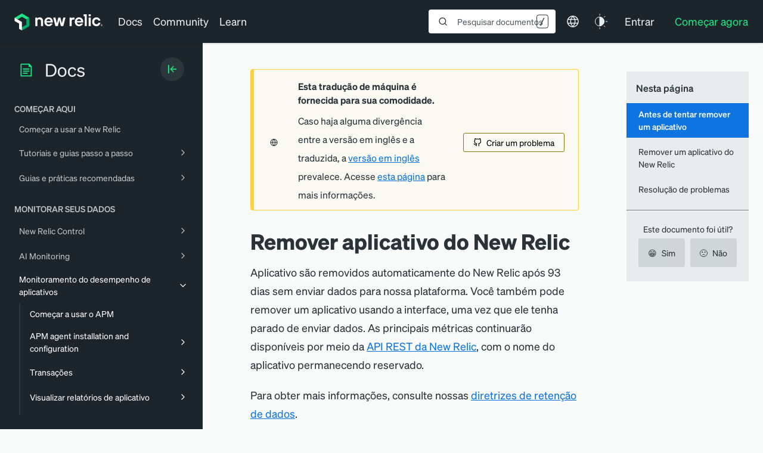

--- FILE ---
content_type: text/html; charset=utf-8
request_url: https://www.google.com/recaptcha/api2/anchor?ar=1&k=6LeGFt8UAAAAANfnpE8si2Z6NnAqYKnPAYgMpStu&co=aHR0cHM6Ly9kb2NzLm5ld3JlbGljLmNvbTo0NDM.&hl=en&v=PoyoqOPhxBO7pBk68S4YbpHZ&size=invisible&anchor-ms=20000&execute-ms=30000&cb=ctn2t11tj6c1
body_size: 48647
content:
<!DOCTYPE HTML><html dir="ltr" lang="en"><head><meta http-equiv="Content-Type" content="text/html; charset=UTF-8">
<meta http-equiv="X-UA-Compatible" content="IE=edge">
<title>reCAPTCHA</title>
<style type="text/css">
/* cyrillic-ext */
@font-face {
  font-family: 'Roboto';
  font-style: normal;
  font-weight: 400;
  font-stretch: 100%;
  src: url(//fonts.gstatic.com/s/roboto/v48/KFO7CnqEu92Fr1ME7kSn66aGLdTylUAMa3GUBHMdazTgWw.woff2) format('woff2');
  unicode-range: U+0460-052F, U+1C80-1C8A, U+20B4, U+2DE0-2DFF, U+A640-A69F, U+FE2E-FE2F;
}
/* cyrillic */
@font-face {
  font-family: 'Roboto';
  font-style: normal;
  font-weight: 400;
  font-stretch: 100%;
  src: url(//fonts.gstatic.com/s/roboto/v48/KFO7CnqEu92Fr1ME7kSn66aGLdTylUAMa3iUBHMdazTgWw.woff2) format('woff2');
  unicode-range: U+0301, U+0400-045F, U+0490-0491, U+04B0-04B1, U+2116;
}
/* greek-ext */
@font-face {
  font-family: 'Roboto';
  font-style: normal;
  font-weight: 400;
  font-stretch: 100%;
  src: url(//fonts.gstatic.com/s/roboto/v48/KFO7CnqEu92Fr1ME7kSn66aGLdTylUAMa3CUBHMdazTgWw.woff2) format('woff2');
  unicode-range: U+1F00-1FFF;
}
/* greek */
@font-face {
  font-family: 'Roboto';
  font-style: normal;
  font-weight: 400;
  font-stretch: 100%;
  src: url(//fonts.gstatic.com/s/roboto/v48/KFO7CnqEu92Fr1ME7kSn66aGLdTylUAMa3-UBHMdazTgWw.woff2) format('woff2');
  unicode-range: U+0370-0377, U+037A-037F, U+0384-038A, U+038C, U+038E-03A1, U+03A3-03FF;
}
/* math */
@font-face {
  font-family: 'Roboto';
  font-style: normal;
  font-weight: 400;
  font-stretch: 100%;
  src: url(//fonts.gstatic.com/s/roboto/v48/KFO7CnqEu92Fr1ME7kSn66aGLdTylUAMawCUBHMdazTgWw.woff2) format('woff2');
  unicode-range: U+0302-0303, U+0305, U+0307-0308, U+0310, U+0312, U+0315, U+031A, U+0326-0327, U+032C, U+032F-0330, U+0332-0333, U+0338, U+033A, U+0346, U+034D, U+0391-03A1, U+03A3-03A9, U+03B1-03C9, U+03D1, U+03D5-03D6, U+03F0-03F1, U+03F4-03F5, U+2016-2017, U+2034-2038, U+203C, U+2040, U+2043, U+2047, U+2050, U+2057, U+205F, U+2070-2071, U+2074-208E, U+2090-209C, U+20D0-20DC, U+20E1, U+20E5-20EF, U+2100-2112, U+2114-2115, U+2117-2121, U+2123-214F, U+2190, U+2192, U+2194-21AE, U+21B0-21E5, U+21F1-21F2, U+21F4-2211, U+2213-2214, U+2216-22FF, U+2308-230B, U+2310, U+2319, U+231C-2321, U+2336-237A, U+237C, U+2395, U+239B-23B7, U+23D0, U+23DC-23E1, U+2474-2475, U+25AF, U+25B3, U+25B7, U+25BD, U+25C1, U+25CA, U+25CC, U+25FB, U+266D-266F, U+27C0-27FF, U+2900-2AFF, U+2B0E-2B11, U+2B30-2B4C, U+2BFE, U+3030, U+FF5B, U+FF5D, U+1D400-1D7FF, U+1EE00-1EEFF;
}
/* symbols */
@font-face {
  font-family: 'Roboto';
  font-style: normal;
  font-weight: 400;
  font-stretch: 100%;
  src: url(//fonts.gstatic.com/s/roboto/v48/KFO7CnqEu92Fr1ME7kSn66aGLdTylUAMaxKUBHMdazTgWw.woff2) format('woff2');
  unicode-range: U+0001-000C, U+000E-001F, U+007F-009F, U+20DD-20E0, U+20E2-20E4, U+2150-218F, U+2190, U+2192, U+2194-2199, U+21AF, U+21E6-21F0, U+21F3, U+2218-2219, U+2299, U+22C4-22C6, U+2300-243F, U+2440-244A, U+2460-24FF, U+25A0-27BF, U+2800-28FF, U+2921-2922, U+2981, U+29BF, U+29EB, U+2B00-2BFF, U+4DC0-4DFF, U+FFF9-FFFB, U+10140-1018E, U+10190-1019C, U+101A0, U+101D0-101FD, U+102E0-102FB, U+10E60-10E7E, U+1D2C0-1D2D3, U+1D2E0-1D37F, U+1F000-1F0FF, U+1F100-1F1AD, U+1F1E6-1F1FF, U+1F30D-1F30F, U+1F315, U+1F31C, U+1F31E, U+1F320-1F32C, U+1F336, U+1F378, U+1F37D, U+1F382, U+1F393-1F39F, U+1F3A7-1F3A8, U+1F3AC-1F3AF, U+1F3C2, U+1F3C4-1F3C6, U+1F3CA-1F3CE, U+1F3D4-1F3E0, U+1F3ED, U+1F3F1-1F3F3, U+1F3F5-1F3F7, U+1F408, U+1F415, U+1F41F, U+1F426, U+1F43F, U+1F441-1F442, U+1F444, U+1F446-1F449, U+1F44C-1F44E, U+1F453, U+1F46A, U+1F47D, U+1F4A3, U+1F4B0, U+1F4B3, U+1F4B9, U+1F4BB, U+1F4BF, U+1F4C8-1F4CB, U+1F4D6, U+1F4DA, U+1F4DF, U+1F4E3-1F4E6, U+1F4EA-1F4ED, U+1F4F7, U+1F4F9-1F4FB, U+1F4FD-1F4FE, U+1F503, U+1F507-1F50B, U+1F50D, U+1F512-1F513, U+1F53E-1F54A, U+1F54F-1F5FA, U+1F610, U+1F650-1F67F, U+1F687, U+1F68D, U+1F691, U+1F694, U+1F698, U+1F6AD, U+1F6B2, U+1F6B9-1F6BA, U+1F6BC, U+1F6C6-1F6CF, U+1F6D3-1F6D7, U+1F6E0-1F6EA, U+1F6F0-1F6F3, U+1F6F7-1F6FC, U+1F700-1F7FF, U+1F800-1F80B, U+1F810-1F847, U+1F850-1F859, U+1F860-1F887, U+1F890-1F8AD, U+1F8B0-1F8BB, U+1F8C0-1F8C1, U+1F900-1F90B, U+1F93B, U+1F946, U+1F984, U+1F996, U+1F9E9, U+1FA00-1FA6F, U+1FA70-1FA7C, U+1FA80-1FA89, U+1FA8F-1FAC6, U+1FACE-1FADC, U+1FADF-1FAE9, U+1FAF0-1FAF8, U+1FB00-1FBFF;
}
/* vietnamese */
@font-face {
  font-family: 'Roboto';
  font-style: normal;
  font-weight: 400;
  font-stretch: 100%;
  src: url(//fonts.gstatic.com/s/roboto/v48/KFO7CnqEu92Fr1ME7kSn66aGLdTylUAMa3OUBHMdazTgWw.woff2) format('woff2');
  unicode-range: U+0102-0103, U+0110-0111, U+0128-0129, U+0168-0169, U+01A0-01A1, U+01AF-01B0, U+0300-0301, U+0303-0304, U+0308-0309, U+0323, U+0329, U+1EA0-1EF9, U+20AB;
}
/* latin-ext */
@font-face {
  font-family: 'Roboto';
  font-style: normal;
  font-weight: 400;
  font-stretch: 100%;
  src: url(//fonts.gstatic.com/s/roboto/v48/KFO7CnqEu92Fr1ME7kSn66aGLdTylUAMa3KUBHMdazTgWw.woff2) format('woff2');
  unicode-range: U+0100-02BA, U+02BD-02C5, U+02C7-02CC, U+02CE-02D7, U+02DD-02FF, U+0304, U+0308, U+0329, U+1D00-1DBF, U+1E00-1E9F, U+1EF2-1EFF, U+2020, U+20A0-20AB, U+20AD-20C0, U+2113, U+2C60-2C7F, U+A720-A7FF;
}
/* latin */
@font-face {
  font-family: 'Roboto';
  font-style: normal;
  font-weight: 400;
  font-stretch: 100%;
  src: url(//fonts.gstatic.com/s/roboto/v48/KFO7CnqEu92Fr1ME7kSn66aGLdTylUAMa3yUBHMdazQ.woff2) format('woff2');
  unicode-range: U+0000-00FF, U+0131, U+0152-0153, U+02BB-02BC, U+02C6, U+02DA, U+02DC, U+0304, U+0308, U+0329, U+2000-206F, U+20AC, U+2122, U+2191, U+2193, U+2212, U+2215, U+FEFF, U+FFFD;
}
/* cyrillic-ext */
@font-face {
  font-family: 'Roboto';
  font-style: normal;
  font-weight: 500;
  font-stretch: 100%;
  src: url(//fonts.gstatic.com/s/roboto/v48/KFO7CnqEu92Fr1ME7kSn66aGLdTylUAMa3GUBHMdazTgWw.woff2) format('woff2');
  unicode-range: U+0460-052F, U+1C80-1C8A, U+20B4, U+2DE0-2DFF, U+A640-A69F, U+FE2E-FE2F;
}
/* cyrillic */
@font-face {
  font-family: 'Roboto';
  font-style: normal;
  font-weight: 500;
  font-stretch: 100%;
  src: url(//fonts.gstatic.com/s/roboto/v48/KFO7CnqEu92Fr1ME7kSn66aGLdTylUAMa3iUBHMdazTgWw.woff2) format('woff2');
  unicode-range: U+0301, U+0400-045F, U+0490-0491, U+04B0-04B1, U+2116;
}
/* greek-ext */
@font-face {
  font-family: 'Roboto';
  font-style: normal;
  font-weight: 500;
  font-stretch: 100%;
  src: url(//fonts.gstatic.com/s/roboto/v48/KFO7CnqEu92Fr1ME7kSn66aGLdTylUAMa3CUBHMdazTgWw.woff2) format('woff2');
  unicode-range: U+1F00-1FFF;
}
/* greek */
@font-face {
  font-family: 'Roboto';
  font-style: normal;
  font-weight: 500;
  font-stretch: 100%;
  src: url(//fonts.gstatic.com/s/roboto/v48/KFO7CnqEu92Fr1ME7kSn66aGLdTylUAMa3-UBHMdazTgWw.woff2) format('woff2');
  unicode-range: U+0370-0377, U+037A-037F, U+0384-038A, U+038C, U+038E-03A1, U+03A3-03FF;
}
/* math */
@font-face {
  font-family: 'Roboto';
  font-style: normal;
  font-weight: 500;
  font-stretch: 100%;
  src: url(//fonts.gstatic.com/s/roboto/v48/KFO7CnqEu92Fr1ME7kSn66aGLdTylUAMawCUBHMdazTgWw.woff2) format('woff2');
  unicode-range: U+0302-0303, U+0305, U+0307-0308, U+0310, U+0312, U+0315, U+031A, U+0326-0327, U+032C, U+032F-0330, U+0332-0333, U+0338, U+033A, U+0346, U+034D, U+0391-03A1, U+03A3-03A9, U+03B1-03C9, U+03D1, U+03D5-03D6, U+03F0-03F1, U+03F4-03F5, U+2016-2017, U+2034-2038, U+203C, U+2040, U+2043, U+2047, U+2050, U+2057, U+205F, U+2070-2071, U+2074-208E, U+2090-209C, U+20D0-20DC, U+20E1, U+20E5-20EF, U+2100-2112, U+2114-2115, U+2117-2121, U+2123-214F, U+2190, U+2192, U+2194-21AE, U+21B0-21E5, U+21F1-21F2, U+21F4-2211, U+2213-2214, U+2216-22FF, U+2308-230B, U+2310, U+2319, U+231C-2321, U+2336-237A, U+237C, U+2395, U+239B-23B7, U+23D0, U+23DC-23E1, U+2474-2475, U+25AF, U+25B3, U+25B7, U+25BD, U+25C1, U+25CA, U+25CC, U+25FB, U+266D-266F, U+27C0-27FF, U+2900-2AFF, U+2B0E-2B11, U+2B30-2B4C, U+2BFE, U+3030, U+FF5B, U+FF5D, U+1D400-1D7FF, U+1EE00-1EEFF;
}
/* symbols */
@font-face {
  font-family: 'Roboto';
  font-style: normal;
  font-weight: 500;
  font-stretch: 100%;
  src: url(//fonts.gstatic.com/s/roboto/v48/KFO7CnqEu92Fr1ME7kSn66aGLdTylUAMaxKUBHMdazTgWw.woff2) format('woff2');
  unicode-range: U+0001-000C, U+000E-001F, U+007F-009F, U+20DD-20E0, U+20E2-20E4, U+2150-218F, U+2190, U+2192, U+2194-2199, U+21AF, U+21E6-21F0, U+21F3, U+2218-2219, U+2299, U+22C4-22C6, U+2300-243F, U+2440-244A, U+2460-24FF, U+25A0-27BF, U+2800-28FF, U+2921-2922, U+2981, U+29BF, U+29EB, U+2B00-2BFF, U+4DC0-4DFF, U+FFF9-FFFB, U+10140-1018E, U+10190-1019C, U+101A0, U+101D0-101FD, U+102E0-102FB, U+10E60-10E7E, U+1D2C0-1D2D3, U+1D2E0-1D37F, U+1F000-1F0FF, U+1F100-1F1AD, U+1F1E6-1F1FF, U+1F30D-1F30F, U+1F315, U+1F31C, U+1F31E, U+1F320-1F32C, U+1F336, U+1F378, U+1F37D, U+1F382, U+1F393-1F39F, U+1F3A7-1F3A8, U+1F3AC-1F3AF, U+1F3C2, U+1F3C4-1F3C6, U+1F3CA-1F3CE, U+1F3D4-1F3E0, U+1F3ED, U+1F3F1-1F3F3, U+1F3F5-1F3F7, U+1F408, U+1F415, U+1F41F, U+1F426, U+1F43F, U+1F441-1F442, U+1F444, U+1F446-1F449, U+1F44C-1F44E, U+1F453, U+1F46A, U+1F47D, U+1F4A3, U+1F4B0, U+1F4B3, U+1F4B9, U+1F4BB, U+1F4BF, U+1F4C8-1F4CB, U+1F4D6, U+1F4DA, U+1F4DF, U+1F4E3-1F4E6, U+1F4EA-1F4ED, U+1F4F7, U+1F4F9-1F4FB, U+1F4FD-1F4FE, U+1F503, U+1F507-1F50B, U+1F50D, U+1F512-1F513, U+1F53E-1F54A, U+1F54F-1F5FA, U+1F610, U+1F650-1F67F, U+1F687, U+1F68D, U+1F691, U+1F694, U+1F698, U+1F6AD, U+1F6B2, U+1F6B9-1F6BA, U+1F6BC, U+1F6C6-1F6CF, U+1F6D3-1F6D7, U+1F6E0-1F6EA, U+1F6F0-1F6F3, U+1F6F7-1F6FC, U+1F700-1F7FF, U+1F800-1F80B, U+1F810-1F847, U+1F850-1F859, U+1F860-1F887, U+1F890-1F8AD, U+1F8B0-1F8BB, U+1F8C0-1F8C1, U+1F900-1F90B, U+1F93B, U+1F946, U+1F984, U+1F996, U+1F9E9, U+1FA00-1FA6F, U+1FA70-1FA7C, U+1FA80-1FA89, U+1FA8F-1FAC6, U+1FACE-1FADC, U+1FADF-1FAE9, U+1FAF0-1FAF8, U+1FB00-1FBFF;
}
/* vietnamese */
@font-face {
  font-family: 'Roboto';
  font-style: normal;
  font-weight: 500;
  font-stretch: 100%;
  src: url(//fonts.gstatic.com/s/roboto/v48/KFO7CnqEu92Fr1ME7kSn66aGLdTylUAMa3OUBHMdazTgWw.woff2) format('woff2');
  unicode-range: U+0102-0103, U+0110-0111, U+0128-0129, U+0168-0169, U+01A0-01A1, U+01AF-01B0, U+0300-0301, U+0303-0304, U+0308-0309, U+0323, U+0329, U+1EA0-1EF9, U+20AB;
}
/* latin-ext */
@font-face {
  font-family: 'Roboto';
  font-style: normal;
  font-weight: 500;
  font-stretch: 100%;
  src: url(//fonts.gstatic.com/s/roboto/v48/KFO7CnqEu92Fr1ME7kSn66aGLdTylUAMa3KUBHMdazTgWw.woff2) format('woff2');
  unicode-range: U+0100-02BA, U+02BD-02C5, U+02C7-02CC, U+02CE-02D7, U+02DD-02FF, U+0304, U+0308, U+0329, U+1D00-1DBF, U+1E00-1E9F, U+1EF2-1EFF, U+2020, U+20A0-20AB, U+20AD-20C0, U+2113, U+2C60-2C7F, U+A720-A7FF;
}
/* latin */
@font-face {
  font-family: 'Roboto';
  font-style: normal;
  font-weight: 500;
  font-stretch: 100%;
  src: url(//fonts.gstatic.com/s/roboto/v48/KFO7CnqEu92Fr1ME7kSn66aGLdTylUAMa3yUBHMdazQ.woff2) format('woff2');
  unicode-range: U+0000-00FF, U+0131, U+0152-0153, U+02BB-02BC, U+02C6, U+02DA, U+02DC, U+0304, U+0308, U+0329, U+2000-206F, U+20AC, U+2122, U+2191, U+2193, U+2212, U+2215, U+FEFF, U+FFFD;
}
/* cyrillic-ext */
@font-face {
  font-family: 'Roboto';
  font-style: normal;
  font-weight: 900;
  font-stretch: 100%;
  src: url(//fonts.gstatic.com/s/roboto/v48/KFO7CnqEu92Fr1ME7kSn66aGLdTylUAMa3GUBHMdazTgWw.woff2) format('woff2');
  unicode-range: U+0460-052F, U+1C80-1C8A, U+20B4, U+2DE0-2DFF, U+A640-A69F, U+FE2E-FE2F;
}
/* cyrillic */
@font-face {
  font-family: 'Roboto';
  font-style: normal;
  font-weight: 900;
  font-stretch: 100%;
  src: url(//fonts.gstatic.com/s/roboto/v48/KFO7CnqEu92Fr1ME7kSn66aGLdTylUAMa3iUBHMdazTgWw.woff2) format('woff2');
  unicode-range: U+0301, U+0400-045F, U+0490-0491, U+04B0-04B1, U+2116;
}
/* greek-ext */
@font-face {
  font-family: 'Roboto';
  font-style: normal;
  font-weight: 900;
  font-stretch: 100%;
  src: url(//fonts.gstatic.com/s/roboto/v48/KFO7CnqEu92Fr1ME7kSn66aGLdTylUAMa3CUBHMdazTgWw.woff2) format('woff2');
  unicode-range: U+1F00-1FFF;
}
/* greek */
@font-face {
  font-family: 'Roboto';
  font-style: normal;
  font-weight: 900;
  font-stretch: 100%;
  src: url(//fonts.gstatic.com/s/roboto/v48/KFO7CnqEu92Fr1ME7kSn66aGLdTylUAMa3-UBHMdazTgWw.woff2) format('woff2');
  unicode-range: U+0370-0377, U+037A-037F, U+0384-038A, U+038C, U+038E-03A1, U+03A3-03FF;
}
/* math */
@font-face {
  font-family: 'Roboto';
  font-style: normal;
  font-weight: 900;
  font-stretch: 100%;
  src: url(//fonts.gstatic.com/s/roboto/v48/KFO7CnqEu92Fr1ME7kSn66aGLdTylUAMawCUBHMdazTgWw.woff2) format('woff2');
  unicode-range: U+0302-0303, U+0305, U+0307-0308, U+0310, U+0312, U+0315, U+031A, U+0326-0327, U+032C, U+032F-0330, U+0332-0333, U+0338, U+033A, U+0346, U+034D, U+0391-03A1, U+03A3-03A9, U+03B1-03C9, U+03D1, U+03D5-03D6, U+03F0-03F1, U+03F4-03F5, U+2016-2017, U+2034-2038, U+203C, U+2040, U+2043, U+2047, U+2050, U+2057, U+205F, U+2070-2071, U+2074-208E, U+2090-209C, U+20D0-20DC, U+20E1, U+20E5-20EF, U+2100-2112, U+2114-2115, U+2117-2121, U+2123-214F, U+2190, U+2192, U+2194-21AE, U+21B0-21E5, U+21F1-21F2, U+21F4-2211, U+2213-2214, U+2216-22FF, U+2308-230B, U+2310, U+2319, U+231C-2321, U+2336-237A, U+237C, U+2395, U+239B-23B7, U+23D0, U+23DC-23E1, U+2474-2475, U+25AF, U+25B3, U+25B7, U+25BD, U+25C1, U+25CA, U+25CC, U+25FB, U+266D-266F, U+27C0-27FF, U+2900-2AFF, U+2B0E-2B11, U+2B30-2B4C, U+2BFE, U+3030, U+FF5B, U+FF5D, U+1D400-1D7FF, U+1EE00-1EEFF;
}
/* symbols */
@font-face {
  font-family: 'Roboto';
  font-style: normal;
  font-weight: 900;
  font-stretch: 100%;
  src: url(//fonts.gstatic.com/s/roboto/v48/KFO7CnqEu92Fr1ME7kSn66aGLdTylUAMaxKUBHMdazTgWw.woff2) format('woff2');
  unicode-range: U+0001-000C, U+000E-001F, U+007F-009F, U+20DD-20E0, U+20E2-20E4, U+2150-218F, U+2190, U+2192, U+2194-2199, U+21AF, U+21E6-21F0, U+21F3, U+2218-2219, U+2299, U+22C4-22C6, U+2300-243F, U+2440-244A, U+2460-24FF, U+25A0-27BF, U+2800-28FF, U+2921-2922, U+2981, U+29BF, U+29EB, U+2B00-2BFF, U+4DC0-4DFF, U+FFF9-FFFB, U+10140-1018E, U+10190-1019C, U+101A0, U+101D0-101FD, U+102E0-102FB, U+10E60-10E7E, U+1D2C0-1D2D3, U+1D2E0-1D37F, U+1F000-1F0FF, U+1F100-1F1AD, U+1F1E6-1F1FF, U+1F30D-1F30F, U+1F315, U+1F31C, U+1F31E, U+1F320-1F32C, U+1F336, U+1F378, U+1F37D, U+1F382, U+1F393-1F39F, U+1F3A7-1F3A8, U+1F3AC-1F3AF, U+1F3C2, U+1F3C4-1F3C6, U+1F3CA-1F3CE, U+1F3D4-1F3E0, U+1F3ED, U+1F3F1-1F3F3, U+1F3F5-1F3F7, U+1F408, U+1F415, U+1F41F, U+1F426, U+1F43F, U+1F441-1F442, U+1F444, U+1F446-1F449, U+1F44C-1F44E, U+1F453, U+1F46A, U+1F47D, U+1F4A3, U+1F4B0, U+1F4B3, U+1F4B9, U+1F4BB, U+1F4BF, U+1F4C8-1F4CB, U+1F4D6, U+1F4DA, U+1F4DF, U+1F4E3-1F4E6, U+1F4EA-1F4ED, U+1F4F7, U+1F4F9-1F4FB, U+1F4FD-1F4FE, U+1F503, U+1F507-1F50B, U+1F50D, U+1F512-1F513, U+1F53E-1F54A, U+1F54F-1F5FA, U+1F610, U+1F650-1F67F, U+1F687, U+1F68D, U+1F691, U+1F694, U+1F698, U+1F6AD, U+1F6B2, U+1F6B9-1F6BA, U+1F6BC, U+1F6C6-1F6CF, U+1F6D3-1F6D7, U+1F6E0-1F6EA, U+1F6F0-1F6F3, U+1F6F7-1F6FC, U+1F700-1F7FF, U+1F800-1F80B, U+1F810-1F847, U+1F850-1F859, U+1F860-1F887, U+1F890-1F8AD, U+1F8B0-1F8BB, U+1F8C0-1F8C1, U+1F900-1F90B, U+1F93B, U+1F946, U+1F984, U+1F996, U+1F9E9, U+1FA00-1FA6F, U+1FA70-1FA7C, U+1FA80-1FA89, U+1FA8F-1FAC6, U+1FACE-1FADC, U+1FADF-1FAE9, U+1FAF0-1FAF8, U+1FB00-1FBFF;
}
/* vietnamese */
@font-face {
  font-family: 'Roboto';
  font-style: normal;
  font-weight: 900;
  font-stretch: 100%;
  src: url(//fonts.gstatic.com/s/roboto/v48/KFO7CnqEu92Fr1ME7kSn66aGLdTylUAMa3OUBHMdazTgWw.woff2) format('woff2');
  unicode-range: U+0102-0103, U+0110-0111, U+0128-0129, U+0168-0169, U+01A0-01A1, U+01AF-01B0, U+0300-0301, U+0303-0304, U+0308-0309, U+0323, U+0329, U+1EA0-1EF9, U+20AB;
}
/* latin-ext */
@font-face {
  font-family: 'Roboto';
  font-style: normal;
  font-weight: 900;
  font-stretch: 100%;
  src: url(//fonts.gstatic.com/s/roboto/v48/KFO7CnqEu92Fr1ME7kSn66aGLdTylUAMa3KUBHMdazTgWw.woff2) format('woff2');
  unicode-range: U+0100-02BA, U+02BD-02C5, U+02C7-02CC, U+02CE-02D7, U+02DD-02FF, U+0304, U+0308, U+0329, U+1D00-1DBF, U+1E00-1E9F, U+1EF2-1EFF, U+2020, U+20A0-20AB, U+20AD-20C0, U+2113, U+2C60-2C7F, U+A720-A7FF;
}
/* latin */
@font-face {
  font-family: 'Roboto';
  font-style: normal;
  font-weight: 900;
  font-stretch: 100%;
  src: url(//fonts.gstatic.com/s/roboto/v48/KFO7CnqEu92Fr1ME7kSn66aGLdTylUAMa3yUBHMdazQ.woff2) format('woff2');
  unicode-range: U+0000-00FF, U+0131, U+0152-0153, U+02BB-02BC, U+02C6, U+02DA, U+02DC, U+0304, U+0308, U+0329, U+2000-206F, U+20AC, U+2122, U+2191, U+2193, U+2212, U+2215, U+FEFF, U+FFFD;
}

</style>
<link rel="stylesheet" type="text/css" href="https://www.gstatic.com/recaptcha/releases/PoyoqOPhxBO7pBk68S4YbpHZ/styles__ltr.css">
<script nonce="RZiH2FWS2HFwTXfU4bJvzg" type="text/javascript">window['__recaptcha_api'] = 'https://www.google.com/recaptcha/api2/';</script>
<script type="text/javascript" src="https://www.gstatic.com/recaptcha/releases/PoyoqOPhxBO7pBk68S4YbpHZ/recaptcha__en.js" nonce="RZiH2FWS2HFwTXfU4bJvzg">
      
    </script></head>
<body><div id="rc-anchor-alert" class="rc-anchor-alert"></div>
<input type="hidden" id="recaptcha-token" value="[base64]">
<script type="text/javascript" nonce="RZiH2FWS2HFwTXfU4bJvzg">
      recaptcha.anchor.Main.init("[\x22ainput\x22,[\x22bgdata\x22,\x22\x22,\[base64]/[base64]/bmV3IFpbdF0obVswXSk6Sz09Mj9uZXcgWlt0XShtWzBdLG1bMV0pOks9PTM/bmV3IFpbdF0obVswXSxtWzFdLG1bMl0pOks9PTQ/[base64]/[base64]/[base64]/[base64]/[base64]/[base64]/[base64]/[base64]/[base64]/[base64]/[base64]/[base64]/[base64]/[base64]\\u003d\\u003d\x22,\[base64]\\u003d\x22,\x22wrN4H8Khwp/CrhMcQcOJw7EzwrnDjQbCmsOlF8KlE8OdKU/DsRfCosOKw7zCmBQwecO1w5LCl8O2HXXDusOrwps5wpjDlsOuOMOSw6jCmMKtwqXCrMOGw6TCq8OHcsOow6/Dr2JcIkHCgMKDw5TDosOkISY1AMKPZkxlwq8ww6rDpsOswrPCo3fCj1IDw6RPM8KaBsOqQMKLwqoQw7bDsVggw7lMw5nClMKvw6oVw6ZbwqbDh8KLWjgDwqRzPMKUVMOvdMOgQjTDnQUTSsOxwr/CpMO9wr0RwqYYwrBcwpt+wrUnVUfDhjJJUinCvsKww5EjAsOtwroGw6bCiTbCtRBLw4nCuMOtwpM7w4cQGsOMwpsLH1NHcMKxSBzDgiLCp8OmwrlKwp1kwr3Ck0jCsi8ETkATIsO/w63CpsOWwr1Nen8Uw5s+NhLDiUoPa3Eqw7Ncw4cQDMK2MMKzFXjCvcKDe8OVDMKJWmjDiW5/LRYvwpVMwqIECUcuCE0Cw6vCvsO9K8OAw6zDtMOLfsKVwrTCiTwiUsK8wrQswrtsZkjDl2LCh8K/woTCkMKiwrjDl01cw6DDl395w58/QmtKfsK3e8K1EMO3wovCqcKRwqHCgcKwEV48w5BHF8OhwpLCvWk3SMOXRcOzUsOCworChsOnw4nDrm0SY8KsP8KVeHkCwprCocO2JcKrZsKvbWMmw7DCuiIDOAYTwozChxzDlcK+w5DDlXzCqMOSKRrCoMK8HMKGwpXCqFhZUcK9I8OUaMKhGsOaw4LCgF/[base64]/CjsKqwpZVwoXDim/CsBzCosK+w5BAbnFIfmHCln7CvDnCscKpwqbDg8ORDsOZVMOzwpkDO8KLwoBiw5tlwpB6wpJ6K8ODw5DCkjHCvMK9cWc9JcKFwobDnhdNwpNSW8KTEsOSVSzCkXFmMEPCjB5/w4YWQcKuA8Ktw5zDqX3CkRLDpMKrVcOPwrDCtUTCuEzCoGrCnSpKG8Kmwr/CjAw/wqFPw4fCvUdQI2YqFDsBwpzDszPDlcOHWjLCk8OeSCR8wqItwp1gwp9wwrnDlkwZw4/DhAHCj8OqHlvCoB4TwqjChBAbJ1TChgEwYMO7eEbCkHc7w4rDusKMwpgDZWHCu0MbNsKKC8O/wobDmBTCqG3DhcO4VMKZw57ChcOrw4pVBQ/DlMK0WsKxw5RPNMONw7cGwqrCi8KkEMKPw5U4w5slb8OlXlDCo8O6wo9Tw5zCgMKew6nDl8OGKRXDjsK4PwvCtWHCqVbChMKdw58yasOkVnhPDlE/EmcIw7DCgAcHw6rDmUrDjcOywqo0w6zCmUgMKSPDrmkqF0LDrRoZw5ItIzXCl8O9wrvCrwJWw7Bhw5rDnsKPwoDCn0nCmsO+wpIpwoTCicOISsK9dzYgw44NK8KLYcOKTgV4XMKRwr3CjifDonpaw6Z/L8OUw4/Cn8O3w6xvbcOFw7LDmn/[base64]/CtBzCrQvCo8KSeMOkw4jDmx9Qw7E7w6suwo9Aw7tpw5tmwpAQw6zCp0DCpybCtjXCrHhewr5RScKAwqxzdxVGHCA6w6ZLwpMywpzCu2FGQsKUVMKrXcKJw4DDt1VpLsOewp3DqcKUw7rCncKpw53DlX9FwoMeEBXDiMOMw4NXEsKNXmw2wpEmasKmw4vCpnobwofDvH/DuMO4w70IMB3DtsKkw6McbjDDnsOaB8ObRcOow5MXw7ALKR3CgsO+IMOqIMORM2fCswk4w4PClcOjEFvCoG/CjTIbw5DClDUHEsOFMcKFwprCgwUcwpfDiBjCtkPCgmLDq3LCnTHDncK9wpcIRcK7c3nDqhDCkMO+D8O5byHDpETCjSbDqCrCq8K8Fw1aw6tCw7HDsMO6wrbDgXzDusOzw5XDkcKjSSnCn3HCvMOLfMOnesKIAcO1eMKRw6nCqsO9w4t2IV/CiwfDvMObRMOUw7vCuMO4GQcQZcOSwrt2dwIVwpluKBHCoMODBMKTwr8le8K+w4c4w5fDjsOIwrvDgsOXw7rCm8OQUmTCgxs6wrTDoiPCrz/CoMK4GsODw7BLfcKjwosoLcOaw5J8IXUOw7kUwo/CtcO+wrbDhsKfbk8cUMOPworChUjCrcKFbMKZwrjDhcOpw5PChhLDgMOMwr9rAcO7K3ADG8OkBGbDuHQQaMOXNMKIwptjEsOawonCpggHGHU9w5ATwpHDm8O/woHCjcKTbztkZ8Kiw5odwqHCpldBfMKrwqfCmcOWNwpwE8OJw6xewq7CsMKdA1HCnXrCrMKGwrN6w4rDicKvTsK3FCXDiMOqOWHCvcOZwrnCk8KdwpRvw7/CpMKoYcKBbsKHVlTDjcO0dMKbwqkwUyp7w5TDu8OzI2UWP8OVw4wDwrLCmcO1EsOcw7ozw7chbGdaw7Fvw5JaeAoRw5oEwoDCv8KtwqbCs8OPIWrDh33DjsOiw50CwpF9wrk/[base64]/[base64]/Ch8K0FkTCrGt/fyTClyfCsUnCqMK1YsKSdB3DngAeX8Kwwr/DvMK3w4IYVQpjwrQQWxjCmk5PwrFewrdcw7vCrl3DpMOVwpzCkXvDjXcAwqbDhMK+XcOMF2LCv8Krw5o/[base64]/[base64]/[base64]/PyXDgXLDvzorHQZcVcONw4/CtWJAw50OF2cqwod5Qk3CgCPCmcOSSENZZMOsUsOBwp8Ww7HCuMKKdlM6w6DCmlAtwppYGcKGKjwUNRM8AMO1w4PDpsOCwofCssOGwpNAwqJwYTfDl8KXY2rCuxBJw6Jtd8K7w6vDjMK/w4XCk8OCwpEEw4gZw6/CmMOGIsKiwrLCqA9CejfCi8OTw4pxw443wpUHwqnCrBQ6ezAZK2lLesOcDsO7asK/wonCk8KsdsOAw7wewo1lw50yMwnCkjYcXSPCohPClcKvw7bCg21ld8OVw4rCl8KaasO5w4vCmxJ/[base64]/wptSIDjDhGvChzRrCU82I8OwacKNwrHCkFsCChfCmcKKw4bDoQ/DusKFw6zDkgdiw6IDe8KMJB5XdsOCeMKhw5HDp1XDpUs7FjbCqcK6OjhCaUU/w4nDhsOQTcOIw6wFwpwTOnlRRsKqfsKUw63DuMK9E8KKwpwXwqzDogXDq8Orw7TCqF8Mw5kmw4PDq8KUDVEJBMKGfsKIScOzwqlrw4kxIQ3DjlcDDcO2wpEKw4PDry/CiFHDhEHCvMO9wrHCvMOGWhAxScOtw6DCsMOpw43ChcOlL2HDj1DDssO/[base64]/CmsK3NsOWwpQHw5zDnsOvYARKOMOLGhFvDMOADn/[base64]/DncK5G8K7WBDDmzXDm0rCgS7CoMK+wpbDosO5w5nCmB9OOwwkfcKyw6TClwtSwqlrZRXDsQrDtcOywovCrBvDiEbCmcOQw6bDkMKvw7TDjwMKfcO6UsK6JWvDni/Cvj/Du8KCWG3CkDhIwqVzw7PCo8K0EVxdwqcOwrHCmHvDpmPDug3DrsO6Ux3CiGAwIk5zw6p7w5rCtcOnZU1Tw4EhcAYbOVsJKWbDk8KCwoLCqnXDi1QXKBEaw7bDiG/CqF/CicKfWgTDusKTfEbCpsKKLW4OEzgrDE5DZ0DCoHcKwpQew6tWNcOqeMOCwpLDlw8RbsKBYzjCk8KawovDhcO+w5fDr8Kqw4jCrg3CrsKvPsK1w7Vvw43CjkXDrnPDnQsOw4dDY8OrMk/Cn8K2w4hNAMKWJmrDoxcIw5zDu8OGXsKvwp0wKcOqwqd9I8Orw4cHIMKKE8OmUCZCwqrDgB7Ds8OSDMKRwrLCrsOYwp5sw4/Cn2/[base64]/CrsOXdMKswo7CnsKpOsKmLsO4wq5fw4PDmVIHwplhwqkxNcOyw47CmcK5bFvCo8KQw5p0FMOCwpXCisKyIsObwqFFajXDjUM/w4jChyHDs8OSCcOBdzRow6/[base64]/GsKvwrNNODwSw6/DqH3DusOIScO+wpzCsCjDuMOOw7bDizMkw7HCt0vDtMOXw7FsTMK9KcOQw6XDrlYQAcOYwr47FcKGw7dkwpw/ekhFw73Cv8O0wo1qY8O8w4fDig9bbcKxw60GKsKawod5PsOywpjCiDXCv8OJS8OXK0TCqwQQw5TCjH3DtkIOw6B+VC1xdH5+w7xQbQ9zwrTDixZcI8O7UsK3FCRWMwTCtcK/wqZJwr/DkmAHwqrCqyh7M8KeRsKnSV/CtmjCo8KOHsKdwq/DmsObAMK+VcKxLQMUw65xw6fCuQ9nTMOVw7IcwoHCpcKSNTLDpcOEwrdlFSLDgjgJwpnDhgLCi8KqecOca8KaL8OaJgfCgkkbKsO0N8ODwpnCnkxRLsKewqU3I1/CmsOLwrnCgMOAPHcww5nCrm3CpQYhw4V3w4xbwo3DgU8Sw6tdwqpRwqfCqMKywr17UTRMNlUsJSfDpG3CjsO6w7Ntw4ZlVsONwpdLGydYw5BZw5TCm8Kqw4c1HmfCvMK7D8KZMMO/w6DCgcKqR2/DkzALPcKbYMO3wqnCpXpyJyY8FsOeWMK5JsKrwoVww7HCk8KPNnzClcKHwp1EwqQUw7fDlx4Xw6lCNC4aw6fCtxwHID4Fw5HCmXgbYW/[base64]/[base64]/[base64]/[base64]/Chi0ydVwLUsOfP8O6wopmw5LDmlvDpUx4wqzDgR8EwpbCowFKbsKKwq9nwpPDpsO0w4rDscORNcO7w6HDqVU5w5huw7xqK8KRFMKxw4MsEcODw54bwrQ0bsO3w7wnMQrDlcOjwrElw5M8WsKLMsOzwrXCiMO2GxVxUBfCryTCiXXDk8KxdsOfwpTCl8O9XggnNw/CijwkIhRcDsK5w7s3wr45ZGEwHsOVwqceZMO9w5VZRMO+wpoBw5zClwfClFleM8KAwpTCpsO6w6jDn8O/w77DgMKxw7LCo8KUw69mw5JjJMOudsKow6Qawr7CnDwKMUtIcsOZIj1yPcKSMiTDrTNZT18ow5rDgsOTw5jCksO4W8OgJcOfJjpGwpZIwprCrA8lR8KuDnrDgijDn8KnfWPDuMOXEMKAISMDLMKyK8ORIyXDnjd/[base64]/[base64]/w5/[base64]/[base64]/CnR/[base64]/[base64]/w4F9CmYYw4nChSs8Z8OZQsKhIsOiwqk3UMKNw7jCnCMrOxMRZsO8HsK5w7QOFWfDvEtkA8OjwqLDlnHDvhZbwp/DvijCkMKXw6jDvwwddH5ZNsOgwqI1McKxwqrDucKGwpLDlREEw61qbn5TAcORw7fCt3Q/W8KcwqXChnQ7GkbCswEPAMOXK8KyRT3DtMOuS8Kcwqsfwr3CjDzCkj9HPQZmGnnDr8OrAEHDvMKLEcKQKG5CNsKTw49wQMKJw7J7w7zCm0PCgMKRcFDCqBzDtwbDh8KDw7FOTMKvwonDisOcC8O+w5bDqMOqwrBSwqnDmsOpJhk/w4vCklspZhPCpsOtPcO1Dz8WZsKoTsK4YHIbw6kpTh/[base64]/wqTCsj3DpMKVVcK0NmxeaSIVBcKHwo3CmnXCosOULsO9w5/CpjDDjcOPwp8Vwognw6U9PMKODgTDicK0w5XCo8Ouw5o7w7ENDxPDsH0xFcOVw5fDrGrDksOiKsOkecKywop+w4HDnCnDqnpgFMKQfcONLGNRBMOvZ8K8woNEacOTVyHDrsK7w4/Cp8KJZ37CvUlKZ8OcGwLCjMKQw4EGwqg+KGwvGsK8OcKswrrCvMOXw5nDjsOjw5HCoCfDrcK8w6cBBRrDjRLCp8KfXsOgw5rDpEQcw6XDgz4vwp7DhUrCswA8bsK+wqkMwrcKw4XCl8OtwonCoi9BIhPDvMK/[base64]/CqkxdwrMnwpDCqFjCrBTDuMO+w699CsOww7fCuT0CFsOnw4wnw5ZrU8KpasOow5s3aXkgwpY4wrosOiw4w7scw5VZwpRxw4EXKhUFWQ1Pw5INJAhjfMOfDG/DoXRTHgVlw5tfb8KTaVnDmFPDh0B4WELDrMKnwqRLQHfCnVLDumPDrsOAJMKne8OHwpl0LsKffcKBw5I5wrnDgCpPwq4fO8O9wp7Dg8OyTcOuZcOFTzzCncKPYsOGw4hJw5V/JUsDc8KTwoHCozvCqEjDnBXDosK8wo8vwrd0wpjCgURZNmh9wqFHXzbCjSFDVxvChkrDsEAPWjxQPAzCo8O8ecOpTsOJw7vChAbCnsKRJcOuw4BhJsOjH1bDocKCGWY8AMOdInnDqsOSWyfDjcKdw5HDk8KsXsKfb8OYUG87HAjDucO2PhXDnsOCw7jCqsO3T3/CgAYOKMKsPF3Cv8O8w4syM8KzwqphKcOePcOvw77DvsKfw7PCtcOZw4oLZcKawqBhGHUjw4fCrMO/MU9LMFE0wpAFw6ZER8KkQsKOw59BK8K7wpcTw7MmwrjCoH9bwqYiwptIGkolw7HDsmARF8OkwqdxwpkTw5EDNMKEw6zDg8Oyw7ttJ8K2NU3DsQHDlcOzwr7Dnl/[base64]/[base64]/Cr8KCEsOYaB/CtxlKwr/CrcOXFcKowolzwphWJsOFw4N9XCTCpcOQwqkRZ8KITDbCl8ORCgcpaiUfRHbDpz5FKW7Dj8KyMk5dQ8OJesK8w57ClzHDhMOKwrYHwobCnBPCvsK2NG/Cj8OlH8KXEFvDjGbDnW1+wqhuw5xqwpLCl0XDo8KDWXTCmMOCMm3DowPDvUImw5DDrUUcw5wyw4nCvWguwoQDNsKwCcKEwr/Cjwgkw7rDn8OOesO6w4J7w7Yfw5zClA9TFWvClVTCsMKVw5bCh3/DgFQ2NCALCMOxw7JkwpjCuMKxwrXDoArCri8hw4gqecOlw6bDh8K5wpvDsxAswrwEPMKAwonDhMOXbmEsw4ArIsO3PMKZw5w/[base64]/Ck2PCsicbwr7CiMO1w6MRw6XDhBZRw5vCo8KjR8O/KGMcVnF0wq7DuTPCgVVrY03DpMOpYsONw6AOw6kENsKqwpDCjAjDrxUlwpMVa8ObAMK9w4zCkg4ewqlgSTfDn8Kzw7zDhE3DqsOLwp9Xw61PGlDCizI+UVnCtlHDp8KNQcO/NsKAwoDCgcOXwp56EMO4wpx0Q2bDoMO8HQPCu2FTHkHDlMOww5nDt8OPwp9Bwp7ClsKpwr1HwqF9wrUawpXCnntQwqEYwpAPw5Y/asKvasKhe8Knw5sfGMKuwpggWsKow6JLwqsUwoE4wqvDgcOEG8OmwrHCjwRJw71tw5c+GVFww7jCgsK+wqLDu0TCm8KoJcOBwpkfJ8OEwqN6U3/CgMKdwojCuz/CncKcNMOfw73DmkTCl8KVwpszwpXDsyZkXCUqdcOMwo0iwo/[base64]/[base64]/PmEQMw/[base64]/[base64]/CinEjW8Oqw6J+wrUdeQrCrn3CvHAZwrhMwpHDs8OLwprDq8OafX8Awr4SJcKRdBJMA0PCojkcalV7wqofX1lnaEZSY3hwWW05w7FEVnbCrMO/d8OTwpbDrALDnsKlH8O6Xlt+wo7Ds8Kybj8vwpQeZ8Kdw6/[base64]/CnMO/wrLDhHlXCTzCs8O4w6zCpsOqwpvCuzRuwqLDv8OKwoBiw5Aow4YVO1F9w4XDjMK9KgPCuMO3UzLDimbDk8OtNxB2woYHwpwbw4d4w7XDtgQQw685IcOow6YVwr3DmSdrQ8OYwp/[base64]/CgHcnTcO1w7l8BXXDlsKPOsKpBsKua8KIOsOBw5fDqU7Cp37Dhk9JRMKsWMOIasOiw4NFeAJfw6gEYQRnacOESRI4L8KRTmEGw7vCggwcOStNLMOewogHVXzCpMK2E8OwwrDCrwsuV8KSw6UfLMKmMzprw4d/MwjCnMOeNsO+w6vCknXDnRJnw4FcZsKrwpDCqHZDd8ONwpJOJ8OBwopUw4fCscKdCwnCvMKlYGPDgDNTw4NvVsOfbMOGG8KzwqI1w4jClQxFw55ww6Vcw5olwqxxX8O4GVJVwqtmwrdHCTfCg8O2w6rCr1YZw7hoR8O0w7/Di8KGcBdow5zChEXCjCLDg8OpR08TwrvChzYdw4PCpxsIY2LDk8KGwpwRwp/DkMO2wrQ8w5NHLsOJwoXCsWLDisOUwpzCjMOPwqhtw60EXyHDsBc9wqZBw5dwHlzCmDYBPsO1USQmVCTDk8K6wrvCunnDrsOUw7hBRMKqIcO9wpcXw6vDgsKLbcKPw4Ajw7AAw5ptcmDDvAtywosEwo4Mw6zCqcKifsK/wpnDshB+w6UjU8OsW0rClRVOw4AzIUNpw7TCrkF0ZsKgZMO7YsKnE8KlZkPCjizDu8OcEcKgOBPCsi3DhcOqHsKgw74JWcKKc8OOw7zDpcOSw41MS8KRw7zDhhXCnMOmwqzCicOoJXkOMx7DtU/DoTIuCsKLHCjDl8Kuw7AxLwYZwqnCtcKuYRfCqXxTw5jCuRJafMOodcOHw61FwohTVRsVwpLDvArChMKfHVwLfUdaLmfCmsK7b2XDkzfCphgMfsOxwojCoMKOXkdBwooZw7zDtxg7Ih3CjhxGwpp7wo46fXEyasOowovCisOKwoRfw5/CscKKIyLCucOGwqJGwoXCslnChMOCASHCpcKzw5t+w5AAw5DCkMKdwoZfw4LCjEfDgMOLwphoOjrDqsKCa3DDqgM3cl/Dq8OtJ8OiGcOQw5lmWcKTw7J9GHFXKXHDslsvQx1Kw70BD10vegIFKD01w7s6w5w1wqIVw6nCtgsIwpUlw70oGcOHw5gGCsKBDcOpw7hMw4BsT1VLwqdOD8K8w4dmw4vDvXV9w5BbR8K3WSxJwoTCu8KqUsOewrk1LgcgHMKJKXHDlB5/wq/DmcORL2zCuBbDpMOdHMKafsKfbMOQw57Cqw0xwok0wp3DhijCvsOiEsOrwrHDusO0w5oRwrZdw4MfPzbCp8KUG8KrOcO2cUDDq1jDoMKUw6/DsWUQwpYAw5bDpsOlw7ciwq/CocKaRMKqXMKRDsKGTkPDkF1mwo7DoFpWWwDCo8OxfksHPsOnAMKmw6EraWTDncOoC8KBaw/Do3DCpcK0w5bClEh+wqMiwrFSw7XDiC7CjsKbDE0/w7Mjw7/DjsKYwqXDksO/wpZ8w7PCkMKlw4DDk8KwwoTDpgLDliRNJRU/[base64]/c8KfLxtUWVsywpoKQ8OlCUDDpcObwpdxw4fCkV0RwrzCrsKwwpPCqh3DusONw5bDgsO/wpRPwo9dFsKAwqnDucKmMMObMMKpwq3CksOxZ2PDvR3Cq0zCvsOvwrpkIm4dXcOLwo8dFsKwworCgsOYUjrDlcOFc8O8w7nCr8KQF8O9LjoiABvClcK3HMKueWgOw7DCqikBDcKrOhJEwrvDucOPbVXCncKow6xHEsK/S8K4wqJjw7BdY8OiwoM7GRgCTS9qcn3CjcKzFsKSOgDDvMKodsOcX2QIw4HClsOKZsKBSiPDtsKew5Y0BcOkw4hDwp1+SiZlaMO5KGjCizrClMOjWcOvdSHCksOIwoxGw51uwofCqMKYwqTDpHMEw5QjwqkiQsKNLcOueBkIDcKvw6PCvQZwS3/DpcOiejZ4ecKsVAAUwoxYUn/Cg8K3LsK3eQTDrGrCkVgZG8O6wrYqcQEnFV3DmMOnMUzClsOXwqVXFsKhworDqsO+TMOResKswqXCp8KXwrrDmBJhw5nCiMKjfMKRYcO3V8KfKk7Ch0vDk8KRJMKUBWUYwox8w6/Cp2rDujAaKMKcS0LCv1NcwoFtUxvDvgXCln3Ct03DjsKdw4zDtcOhwoHCjgHCjCnDksOOwqhdOsKlw5Mqw4rCrkNQwopiBDDDp0HDh8KJwpQOMX/CogXDn8KHU2jDllhaA2U5wpUsCcKewqfCisOqfcOVEwIHRCw8w4VGw7TDosK4P3ZVAMKGwqE1wrJtSFVWNXvDtcOOUlIuKQ3DmMORwp/ChH/CgsKiX1p0WhTDkcOrOEfCpMO2w4/[base64]/CtSNBw73DosK9O3XCtWLCoMK8w6dSwpktCsKiwo1jWMOjIQzCp8KgAB3CiWbDnjNGbsOZcxfDjFTCiSbCinjCumfCjGove8KoSsKiwq/DrcKHwqXDnC/DqkHDu07CssO/w6VbK1fDhQ/Cnh/CtMKkRcOuw68mwq0VcMKlLEdBw4t7anpXw7DCgsK+AcORVibCuzbCssOFwr/Djg16wpnCrm3DmwZ0RijDtnoHbxnDr8OgCMOYw4RIw6gTw6MHajNDUkbCjMKewrHCsEl1w4HCgS/[base64]/woobw7RswrnCjcKdGHXDoCV9wqsuKTg6wqPCrMOHCsKQC0LDs8KTWsOBwqHDvsOMHMOrw6jCvMOhw6tDw5kVccKTwpMNw64kQxUHdVpIWMKxel/DnsKjXcOxdMKmw4Miw4VIciwHYcOfwozDujwNKsOZwqbCj8Odw7jCmQciwqvCmxZMwr0/w6FYw7HCvcOUwrArcsKdPFM2cjLCsRpGwpZwJ1lqw6LCksKgw5vCuTkaw5jDg8OWATrCgsOywr/DtMK6wqHClVTDr8KRS8OtE8KjwrHCqcKlw7/CrsKsw4zCrsKGwp5dPAgdwpTDpl3Cpj9xRcKnUMKGwpTCtcOow4k8wpzCvsKfw7c8STdnSzQWwp1Nw4TDlMOtb8KJAyPClsKRwoXDtMKBPsK/fcOtA8KKXMKPYizCoSjDuD7ClAjDgcOfJS3ClVbDt8KgwpIfwrTDkCVIwoPDlsKdX8K1aH5zclh0w45Pe8Oewr/DkFEAJMKvwrVww7syPy/Cg016KFErGWjCs11yOSbDlzLCgHhOwp3Du1FTw67DtcKKY3NkwpfCgsKMwoJJw4dewqd+TMOXw7/[base64]/w73Cp8OsKsOWczU2w5PDnMOcwq0HHcKiwqsLw7LDhjF/esO9ez/Dj8O2LzPDjHPDtHnCocK5wonDucKyAGLCvsOeDTIxwrQKHDxJw58GbmTCmBXDiTshBsOzWMKOw57DskTDq8KNw77DhlrDsmnDnkbDpMKTw71Gw5kyJWwAJMKuwqnCvx3Cr8OLwqfCkDZWQ25dUDzCnExYwobDjSp/wpt0AnLCvcKcw5/Ds8OxSWfChg3Cj8KKHsOSY2Qww7vDmcOewp/CkWowHsO/csO6wp7CvELChDjCr03ClCTCmQtcCsOrbAslHAA6w4kfP8Oiw7ovRMKhahNmSG7DnCTDlsKlMynDowo3EcKeB0zDg8OuBWjDh8OXbsKFBBgkw7XDisOheC3CkMO6dU/DvR04wrtlw7ttwrwiwq83wo0HbnTDsVHDg8OVCw0OOBPCnMKzwqlrZHbCm8OeQD/CmibDncOIDcK+GsKUBsOLw4txwqPDsUTDnRLDqjoJw67Dr8KQDwRww7dtZcOrYMOUw6Q1McOoIQVteXBPwq8NFFTCiTvCoMK3WUzDocO5woXDhsKfMSIIwrvDjcKOw5PCtQTCgwUVUCNuIsKsI8OSB8OeVsKOwrEOwqTCtMOTIsK/[base64]/wo13w4d/w4ITR8KqwqzDvsK/QsKqA0XCkWt8wpvCkEPCssKTw6ZKLcOew5DCjFFmN3LDlBBlOF/DhUlLw5fCtsOnw7BrYh44IsO4wqHDqcOKRsKzw6FIwo0CeMOvwqg5XsOpVkw1dFNLwpbDr8KLwq7Ct8KiOhEsw60PCcKWSSTCmm3Cp8KwwowXF1hnwo1Iw5hcO8OFA8OOw5g+JVlFRC/CocKJYMOgJcOxNMO6w4Blw78EwobCjsO+w4sTInHCpcKfw4w1EmzDpcKfw73CmcOtw49cwoZNfHjDmBLCjxXCqMOXw7fCrDQBasKcwq3DvF5IKTnCuQh0wr9ALsKgWnl7Xm7DtXASwpBYwq/DqVXDqENMw5dUPmLDqSLCuMOSwqhTMX7DkcK/[base64]/Cnk4xCHB0wrvDoAg7LH/DsXHDgMObVQJ9w7BgIi8/[base64]/CkjHCnMK6w5lyw4LCii3DnMKIw7PDm8OmwqjCosO8SsKaIsOUeWcww4EXwoFJUFrCplPCn1LCnMOmw5tZecOxUkUlwo4aXcKXHg5bw5XCh8KHw5TCr8KTw5wvYsOmwr3CkAnDr8OTGsOMFivCocO4ezTCj8Ksw4VYw5fCtsKBwp5LGh/ClsKgaBQsw7jCsRxEw6LDtThHNV87w5R1wpxqacK+I1/CnU3Do8KkwovCiidnw6HDocKvw6XCpsOFXsKhRmDCu8KpwoDDmcOsw65EwqPCnzZfc21wwoHDu8K0DVofKMKEwqdgZl/Ds8OlLl3Dt2BnwqBswo9Aw54SSwkDw4nDkMKSdCbDlDY4wovCrDNQDcKJw7TChsOyw7JxwpgpD8KFLF3ChRbDtFYRCsKJwoM5w6bDqnV7w5JgEMKbw6zCucOTADzDvypTw4zCpB9owrdoZATCvifCnsOQw4LCk3rCsBjDoCVBXsKhwrnChcKbw7bCoCAQw43Du8O0UA/CjcK8w47Cg8OATAwyw5bCjC0OPUw2w5LDmcOgwq3CslhQGlfDiT3DpcKEAcKlOU9/[base64]/Dj8K5eDvCo3QGw5kRw6QdBC8aFl/CkMK0VWjCtcK0acK0McO1wrVbTsKDUXoSw47DrSzDlwwGw7cgRR5Dw5Bmwp3DrnPDkCwkJGxqw53Dh8K9w6EHwr8TNcKcwpEKwr7CtsOQw5jDtgrDoMOtw4jCuGwnaR3Co8O0wqQecsOuwr9bw6HCnXdWw41XFl9+N8Ocw6sLwo/CpsK+w6luacORBsOUcMKaBXFPw6s4w7zCkMOnw5vCp0HCvnxaPDwtw4TClz86w6JbUsKewq50EsKMNgBSPF4lDcKDwqjCjXAHLsKJwpdyRcOUX8OAwo/[base64]/CtGETasOJEVfDoGTCkMKMwozDvFUow4rCmcOQw5ITYcK8w7zDmxzDng3DrxAlw7bDlm7DnVFQPcO5HMKbwr3Dp3PDnDzDk8KZw7skwphIG8OEw5wEw5caasKzwoQIU8OwSF9zQMOzD8O/[base64]/wpk0w6I9w6t1wpIvIsOHw6tIY3ERP0DClWI6AwQEwoDCtmE8JkHDmzDDj8O9AcOOZUXCgyBXEMKpwr/CiRYTw7nCtivCrMOgccKBNXIFYcKUwpIzw50GLsOYfsOqIQbDvMKbDkZ3wpjCv0hJKMOUw5jCvMOXw4DDgsKBw5hwwoM/wpBfwrpqw6HCkng/wqxpECLCrMOCVsOewpZZw7vDtiFAw5dqw4vDlmLDnhTChMKNwpV1PMOLFsKVWirChcKVSMKsw5s2w47CrSA3w6s2KWbDowl6w4MoBxhFdF/CmMKZwpvDisO8Vj1fwqfCiEMJSsO3GBRbw4BSwpTCkVnCok3Dr1/[base64]/[base64]/[base64]/Dr8KvUsOWM8Kpw7I6JGEPw6rDjmPCusK+wqPCohnCoyXDgC9sw77DqMO6wo8KcsKJw6jCqRbDrMO8GD3DmcOcwpAzXDZ/[base64]/YzrCgMKEAMKbw5IaZAZEKQzClMKuw6TDl8KgwpvDjyguWVZ/fiXCkcK/[base64]/GsOQRMOJwoHDjjgXwpLDr8OBU8KVwq9tGEBLw4Qww4fCvcOswo3CgzrCjMKmRkvDisOMwrXDkktIw5N1wq0xTMOKw4FRworDpTpqR3hKw5LDlFbChyFbw5gXw7vDt8OCF8O4wrYJw6Vnf8OJw49/wqIUw63Dik7CvcKlw7B/Kh9Bw4VRHy/DkULClVFVCh9iw7BvQXVUwqMVOcK+XsKXwqrDkkvDisKZwq3DscK/[base64]/CiFDDvsKnKcKTwoPCs0jDum7ChsK7bD5pwpkBNwbCkEjCnTzCo8KySgRcwp/DrmvCisOEw7XDucKzNjkpTcOBwojCo3zDrsOPAXpZw6Iswq/DnVDDniI8AcONw4fDssO4LUTDhMKsWTnDrcKQeybCqMOlelbCkVZqMsK3XcOkwp/CiMOewqvCj1TCncKpwp5VR8OVwqF2w73CskHCv2vDocKPGRTCmCTChMKjcRfDhsOGw5vCnBp8BMO+UR/DqMKzGsOLfsOtwowuw4BYw7rCtMKRwqzDlMKxwromw4nCjMKswozCtEvDvm81XyxXQQx0w7IFH8K0wqlEwpzDqUxSPlDCjw0MwqBHwqx7w4TDlyzCm1Miw7PCq2kdw53DhCjDrDZlwrV5wr8iw6kTaELChMKoecODwovCt8OEwrFGwpdIZDAqVjpMYl/[base64]/F8OWwo3DshZZwrNVJDfDkMOje8OlNcKIa8KAw6TClEFWw6DDosKaw61SwqrCiUPDs8KuQMO9w79pwpTCrCvCgWIEGgvCvsKHwoVVZEbDpW3Dm8K/J0/[base64]/DhxXCl8OFFMKDwqPCucO3w58Hw6fDvnbCl2M3U0Yew6PClyjDisO8w6TCgMOUK8OSw70mZw1qwp4AJGliXxAGF8OeEzPDhcOKNQoTw5MYw7vDgMOOVcKSSmPCqxhMw605I3DCrU0sa8Oawo/[base64]/[base64]/P8Ksw4MaL0IkecKaw4pcNzHDmsOeEMKEw5rDozEQQyPCoGUKwp9dw7/Dl1fDmiEBwpTCjMKmwpdCw63CtzNCecOQdWtEw4dbOcOleB/CncOVUQHDpAA5wotIG8KUKMO3wpg/TMOcDS7Dl28Kw6Unwq1gCzlMScKJdMKfwo8QW8KFQ8OHS1oyworDsx3DkMK0wr1AN1U8bA0Rw6vDqsOzw4XCtMK3VW7DnWtqN8K2wpELYsOlwrXCvhsMw4nCqMKqPH1fw68+fcOqIsK9wpsJEm7Dqj1Eb8OeXwzCicO+W8KbSAfDji/DvcOuej1Xw6dfwpLDlSfCm0nCuzLCm8OlwqvCksKeIsO3w6BGL8ORw5EMw7NKd8OvNwHCiBplwqLDscKCwqnDm3zCgHDCsghALMOKO8K5TSfCkcOGw4NFwrklHRLCmzzCocKCwq/CoMKYwoTDk8KewqzCr3DDkngqdC3CmAJvw5TDlMOZSnsWPAdvw4jCkMO6w5o/bcOJW8KwKV0AwoXDk8KDw5vCicKDaRDCisKKw5h3wr3Ch10sScK4w75pQzfDk8OrNcOdHE/[base64]/SjBCcsOEwrtLEgxKwoc8woBPwo/DocK1w6Vlw7Bbw77CtiJdSMKCwqbDjMOUw7nCjCjCscKKalJjw79iacKaw60MN1HCtBDCs1onw6bDpyLDgg/CvcOEGMKLw6J1w7DDkHXCnH7DtcO/Ly7Dv8O1WsKYw4TDn2hjPFLCgcOXeW7CrFBjw4DDm8KnCjzDqMOHwoRDw7YJJ8KzMcKpYmzCt0HCiTcpw5tBblnCv8KSw53CscO+w6fCiMO7w5wvwotiw5/DpcKQw4TCssKswpQWwp/Dhg7Cv08nw7XDlsKbwq/DnsOtwr7ChcKrM2LDj8KScQlSM8KHLMKgICbCqsKWw4Rew5DCtcOtwo7DlRNZQ8KMGMK5wrHCrcKlKxjCngB4w4HDgcK5wqbDr8KTwpM/w7s9wr/[base64]/[base64]\\u003d\\u003d\x22],null,[\x22conf\x22,null,\x226LeGFt8UAAAAANfnpE8si2Z6NnAqYKnPAYgMpStu\x22,0,null,null,null,0,[21,125,63,73,95,87,41,43,42,83,102,105,109,121],[1017145,797],0,null,null,null,null,0,null,0,null,700,1,null,0,\x22Cv0BEg8I8ajhFRgAOgZUOU5CNWISDwjmjuIVGAA6BlFCb29IYxIPCPeI5jcYADoGb2lsZURkEg8I8M3jFRgBOgZmSVZJaGISDwjiyqA3GAE6BmdMTkNIYxIPCN6/tzcYAToGZWF6dTZkEg8I2NKBMhgAOgZBcTc3dmYSDgi45ZQyGAE6BVFCT0QwEg8I0tuVNxgAOgZmZmFXQWUSDwiV2JQyGAE6BlBxNjBuZBIPCMXziDcYADoGYVhvaWFjEg8IjcqGMhgBOgZPd040dGYSDgiK/Yg3GAA6BU1mSUk0GiAIAxIcHR3wl+M3Dv++pQYZp4oJGYQKGZzijAIZzPMRGQ\\u003d\\u003d\x22,0,0,null,null,1,null,0,1,null,null,null,0],\x22https://docs.newrelic.com:443\x22,null,[3,1,1],null,null,null,1,3600,[\x22https://www.google.com/intl/en/policies/privacy/\x22,\x22https://www.google.com/intl/en/policies/terms/\x22],\x22W2AMP26iwirv5UC48z7FRhazgX1AkmJ/3Fg14CP3qaY\\u003d\x22,1,0,null,1,1768452015526,0,0,[123,65,194],null,[214,238,210],\x22RC-RVLs1oN6h7KoEw\x22,null,null,null,null,null,\x220dAFcWeA6Jc1YF7tQT2XjTEsTEmvh1Nud_rOxs-ZO1dLcxgDLCmKbhXevYwrfl2rZhsJqXkl2RsV6qvuNOBKIOTvVwJ196tqaFDQ\x22,1768534815411]");
    </script></body></html>

--- FILE ---
content_type: text/html; charset=utf-8
request_url: https://www.google.com/recaptcha/api2/anchor?ar=1&k=6Lfn8wUiAAAAANBY-ZtKg4V9b4rdGZtJuAng62jo&co=aHR0cHM6Ly9kb2NzLm5ld3JlbGljLmNvbTo0NDM.&hl=en&v=PoyoqOPhxBO7pBk68S4YbpHZ&size=invisible&anchor-ms=20000&execute-ms=30000&cb=iuso8jr50z0f
body_size: 49282
content:
<!DOCTYPE HTML><html dir="ltr" lang="en"><head><meta http-equiv="Content-Type" content="text/html; charset=UTF-8">
<meta http-equiv="X-UA-Compatible" content="IE=edge">
<title>reCAPTCHA</title>
<style type="text/css">
/* cyrillic-ext */
@font-face {
  font-family: 'Roboto';
  font-style: normal;
  font-weight: 400;
  font-stretch: 100%;
  src: url(//fonts.gstatic.com/s/roboto/v48/KFO7CnqEu92Fr1ME7kSn66aGLdTylUAMa3GUBHMdazTgWw.woff2) format('woff2');
  unicode-range: U+0460-052F, U+1C80-1C8A, U+20B4, U+2DE0-2DFF, U+A640-A69F, U+FE2E-FE2F;
}
/* cyrillic */
@font-face {
  font-family: 'Roboto';
  font-style: normal;
  font-weight: 400;
  font-stretch: 100%;
  src: url(//fonts.gstatic.com/s/roboto/v48/KFO7CnqEu92Fr1ME7kSn66aGLdTylUAMa3iUBHMdazTgWw.woff2) format('woff2');
  unicode-range: U+0301, U+0400-045F, U+0490-0491, U+04B0-04B1, U+2116;
}
/* greek-ext */
@font-face {
  font-family: 'Roboto';
  font-style: normal;
  font-weight: 400;
  font-stretch: 100%;
  src: url(//fonts.gstatic.com/s/roboto/v48/KFO7CnqEu92Fr1ME7kSn66aGLdTylUAMa3CUBHMdazTgWw.woff2) format('woff2');
  unicode-range: U+1F00-1FFF;
}
/* greek */
@font-face {
  font-family: 'Roboto';
  font-style: normal;
  font-weight: 400;
  font-stretch: 100%;
  src: url(//fonts.gstatic.com/s/roboto/v48/KFO7CnqEu92Fr1ME7kSn66aGLdTylUAMa3-UBHMdazTgWw.woff2) format('woff2');
  unicode-range: U+0370-0377, U+037A-037F, U+0384-038A, U+038C, U+038E-03A1, U+03A3-03FF;
}
/* math */
@font-face {
  font-family: 'Roboto';
  font-style: normal;
  font-weight: 400;
  font-stretch: 100%;
  src: url(//fonts.gstatic.com/s/roboto/v48/KFO7CnqEu92Fr1ME7kSn66aGLdTylUAMawCUBHMdazTgWw.woff2) format('woff2');
  unicode-range: U+0302-0303, U+0305, U+0307-0308, U+0310, U+0312, U+0315, U+031A, U+0326-0327, U+032C, U+032F-0330, U+0332-0333, U+0338, U+033A, U+0346, U+034D, U+0391-03A1, U+03A3-03A9, U+03B1-03C9, U+03D1, U+03D5-03D6, U+03F0-03F1, U+03F4-03F5, U+2016-2017, U+2034-2038, U+203C, U+2040, U+2043, U+2047, U+2050, U+2057, U+205F, U+2070-2071, U+2074-208E, U+2090-209C, U+20D0-20DC, U+20E1, U+20E5-20EF, U+2100-2112, U+2114-2115, U+2117-2121, U+2123-214F, U+2190, U+2192, U+2194-21AE, U+21B0-21E5, U+21F1-21F2, U+21F4-2211, U+2213-2214, U+2216-22FF, U+2308-230B, U+2310, U+2319, U+231C-2321, U+2336-237A, U+237C, U+2395, U+239B-23B7, U+23D0, U+23DC-23E1, U+2474-2475, U+25AF, U+25B3, U+25B7, U+25BD, U+25C1, U+25CA, U+25CC, U+25FB, U+266D-266F, U+27C0-27FF, U+2900-2AFF, U+2B0E-2B11, U+2B30-2B4C, U+2BFE, U+3030, U+FF5B, U+FF5D, U+1D400-1D7FF, U+1EE00-1EEFF;
}
/* symbols */
@font-face {
  font-family: 'Roboto';
  font-style: normal;
  font-weight: 400;
  font-stretch: 100%;
  src: url(//fonts.gstatic.com/s/roboto/v48/KFO7CnqEu92Fr1ME7kSn66aGLdTylUAMaxKUBHMdazTgWw.woff2) format('woff2');
  unicode-range: U+0001-000C, U+000E-001F, U+007F-009F, U+20DD-20E0, U+20E2-20E4, U+2150-218F, U+2190, U+2192, U+2194-2199, U+21AF, U+21E6-21F0, U+21F3, U+2218-2219, U+2299, U+22C4-22C6, U+2300-243F, U+2440-244A, U+2460-24FF, U+25A0-27BF, U+2800-28FF, U+2921-2922, U+2981, U+29BF, U+29EB, U+2B00-2BFF, U+4DC0-4DFF, U+FFF9-FFFB, U+10140-1018E, U+10190-1019C, U+101A0, U+101D0-101FD, U+102E0-102FB, U+10E60-10E7E, U+1D2C0-1D2D3, U+1D2E0-1D37F, U+1F000-1F0FF, U+1F100-1F1AD, U+1F1E6-1F1FF, U+1F30D-1F30F, U+1F315, U+1F31C, U+1F31E, U+1F320-1F32C, U+1F336, U+1F378, U+1F37D, U+1F382, U+1F393-1F39F, U+1F3A7-1F3A8, U+1F3AC-1F3AF, U+1F3C2, U+1F3C4-1F3C6, U+1F3CA-1F3CE, U+1F3D4-1F3E0, U+1F3ED, U+1F3F1-1F3F3, U+1F3F5-1F3F7, U+1F408, U+1F415, U+1F41F, U+1F426, U+1F43F, U+1F441-1F442, U+1F444, U+1F446-1F449, U+1F44C-1F44E, U+1F453, U+1F46A, U+1F47D, U+1F4A3, U+1F4B0, U+1F4B3, U+1F4B9, U+1F4BB, U+1F4BF, U+1F4C8-1F4CB, U+1F4D6, U+1F4DA, U+1F4DF, U+1F4E3-1F4E6, U+1F4EA-1F4ED, U+1F4F7, U+1F4F9-1F4FB, U+1F4FD-1F4FE, U+1F503, U+1F507-1F50B, U+1F50D, U+1F512-1F513, U+1F53E-1F54A, U+1F54F-1F5FA, U+1F610, U+1F650-1F67F, U+1F687, U+1F68D, U+1F691, U+1F694, U+1F698, U+1F6AD, U+1F6B2, U+1F6B9-1F6BA, U+1F6BC, U+1F6C6-1F6CF, U+1F6D3-1F6D7, U+1F6E0-1F6EA, U+1F6F0-1F6F3, U+1F6F7-1F6FC, U+1F700-1F7FF, U+1F800-1F80B, U+1F810-1F847, U+1F850-1F859, U+1F860-1F887, U+1F890-1F8AD, U+1F8B0-1F8BB, U+1F8C0-1F8C1, U+1F900-1F90B, U+1F93B, U+1F946, U+1F984, U+1F996, U+1F9E9, U+1FA00-1FA6F, U+1FA70-1FA7C, U+1FA80-1FA89, U+1FA8F-1FAC6, U+1FACE-1FADC, U+1FADF-1FAE9, U+1FAF0-1FAF8, U+1FB00-1FBFF;
}
/* vietnamese */
@font-face {
  font-family: 'Roboto';
  font-style: normal;
  font-weight: 400;
  font-stretch: 100%;
  src: url(//fonts.gstatic.com/s/roboto/v48/KFO7CnqEu92Fr1ME7kSn66aGLdTylUAMa3OUBHMdazTgWw.woff2) format('woff2');
  unicode-range: U+0102-0103, U+0110-0111, U+0128-0129, U+0168-0169, U+01A0-01A1, U+01AF-01B0, U+0300-0301, U+0303-0304, U+0308-0309, U+0323, U+0329, U+1EA0-1EF9, U+20AB;
}
/* latin-ext */
@font-face {
  font-family: 'Roboto';
  font-style: normal;
  font-weight: 400;
  font-stretch: 100%;
  src: url(//fonts.gstatic.com/s/roboto/v48/KFO7CnqEu92Fr1ME7kSn66aGLdTylUAMa3KUBHMdazTgWw.woff2) format('woff2');
  unicode-range: U+0100-02BA, U+02BD-02C5, U+02C7-02CC, U+02CE-02D7, U+02DD-02FF, U+0304, U+0308, U+0329, U+1D00-1DBF, U+1E00-1E9F, U+1EF2-1EFF, U+2020, U+20A0-20AB, U+20AD-20C0, U+2113, U+2C60-2C7F, U+A720-A7FF;
}
/* latin */
@font-face {
  font-family: 'Roboto';
  font-style: normal;
  font-weight: 400;
  font-stretch: 100%;
  src: url(//fonts.gstatic.com/s/roboto/v48/KFO7CnqEu92Fr1ME7kSn66aGLdTylUAMa3yUBHMdazQ.woff2) format('woff2');
  unicode-range: U+0000-00FF, U+0131, U+0152-0153, U+02BB-02BC, U+02C6, U+02DA, U+02DC, U+0304, U+0308, U+0329, U+2000-206F, U+20AC, U+2122, U+2191, U+2193, U+2212, U+2215, U+FEFF, U+FFFD;
}
/* cyrillic-ext */
@font-face {
  font-family: 'Roboto';
  font-style: normal;
  font-weight: 500;
  font-stretch: 100%;
  src: url(//fonts.gstatic.com/s/roboto/v48/KFO7CnqEu92Fr1ME7kSn66aGLdTylUAMa3GUBHMdazTgWw.woff2) format('woff2');
  unicode-range: U+0460-052F, U+1C80-1C8A, U+20B4, U+2DE0-2DFF, U+A640-A69F, U+FE2E-FE2F;
}
/* cyrillic */
@font-face {
  font-family: 'Roboto';
  font-style: normal;
  font-weight: 500;
  font-stretch: 100%;
  src: url(//fonts.gstatic.com/s/roboto/v48/KFO7CnqEu92Fr1ME7kSn66aGLdTylUAMa3iUBHMdazTgWw.woff2) format('woff2');
  unicode-range: U+0301, U+0400-045F, U+0490-0491, U+04B0-04B1, U+2116;
}
/* greek-ext */
@font-face {
  font-family: 'Roboto';
  font-style: normal;
  font-weight: 500;
  font-stretch: 100%;
  src: url(//fonts.gstatic.com/s/roboto/v48/KFO7CnqEu92Fr1ME7kSn66aGLdTylUAMa3CUBHMdazTgWw.woff2) format('woff2');
  unicode-range: U+1F00-1FFF;
}
/* greek */
@font-face {
  font-family: 'Roboto';
  font-style: normal;
  font-weight: 500;
  font-stretch: 100%;
  src: url(//fonts.gstatic.com/s/roboto/v48/KFO7CnqEu92Fr1ME7kSn66aGLdTylUAMa3-UBHMdazTgWw.woff2) format('woff2');
  unicode-range: U+0370-0377, U+037A-037F, U+0384-038A, U+038C, U+038E-03A1, U+03A3-03FF;
}
/* math */
@font-face {
  font-family: 'Roboto';
  font-style: normal;
  font-weight: 500;
  font-stretch: 100%;
  src: url(//fonts.gstatic.com/s/roboto/v48/KFO7CnqEu92Fr1ME7kSn66aGLdTylUAMawCUBHMdazTgWw.woff2) format('woff2');
  unicode-range: U+0302-0303, U+0305, U+0307-0308, U+0310, U+0312, U+0315, U+031A, U+0326-0327, U+032C, U+032F-0330, U+0332-0333, U+0338, U+033A, U+0346, U+034D, U+0391-03A1, U+03A3-03A9, U+03B1-03C9, U+03D1, U+03D5-03D6, U+03F0-03F1, U+03F4-03F5, U+2016-2017, U+2034-2038, U+203C, U+2040, U+2043, U+2047, U+2050, U+2057, U+205F, U+2070-2071, U+2074-208E, U+2090-209C, U+20D0-20DC, U+20E1, U+20E5-20EF, U+2100-2112, U+2114-2115, U+2117-2121, U+2123-214F, U+2190, U+2192, U+2194-21AE, U+21B0-21E5, U+21F1-21F2, U+21F4-2211, U+2213-2214, U+2216-22FF, U+2308-230B, U+2310, U+2319, U+231C-2321, U+2336-237A, U+237C, U+2395, U+239B-23B7, U+23D0, U+23DC-23E1, U+2474-2475, U+25AF, U+25B3, U+25B7, U+25BD, U+25C1, U+25CA, U+25CC, U+25FB, U+266D-266F, U+27C0-27FF, U+2900-2AFF, U+2B0E-2B11, U+2B30-2B4C, U+2BFE, U+3030, U+FF5B, U+FF5D, U+1D400-1D7FF, U+1EE00-1EEFF;
}
/* symbols */
@font-face {
  font-family: 'Roboto';
  font-style: normal;
  font-weight: 500;
  font-stretch: 100%;
  src: url(//fonts.gstatic.com/s/roboto/v48/KFO7CnqEu92Fr1ME7kSn66aGLdTylUAMaxKUBHMdazTgWw.woff2) format('woff2');
  unicode-range: U+0001-000C, U+000E-001F, U+007F-009F, U+20DD-20E0, U+20E2-20E4, U+2150-218F, U+2190, U+2192, U+2194-2199, U+21AF, U+21E6-21F0, U+21F3, U+2218-2219, U+2299, U+22C4-22C6, U+2300-243F, U+2440-244A, U+2460-24FF, U+25A0-27BF, U+2800-28FF, U+2921-2922, U+2981, U+29BF, U+29EB, U+2B00-2BFF, U+4DC0-4DFF, U+FFF9-FFFB, U+10140-1018E, U+10190-1019C, U+101A0, U+101D0-101FD, U+102E0-102FB, U+10E60-10E7E, U+1D2C0-1D2D3, U+1D2E0-1D37F, U+1F000-1F0FF, U+1F100-1F1AD, U+1F1E6-1F1FF, U+1F30D-1F30F, U+1F315, U+1F31C, U+1F31E, U+1F320-1F32C, U+1F336, U+1F378, U+1F37D, U+1F382, U+1F393-1F39F, U+1F3A7-1F3A8, U+1F3AC-1F3AF, U+1F3C2, U+1F3C4-1F3C6, U+1F3CA-1F3CE, U+1F3D4-1F3E0, U+1F3ED, U+1F3F1-1F3F3, U+1F3F5-1F3F7, U+1F408, U+1F415, U+1F41F, U+1F426, U+1F43F, U+1F441-1F442, U+1F444, U+1F446-1F449, U+1F44C-1F44E, U+1F453, U+1F46A, U+1F47D, U+1F4A3, U+1F4B0, U+1F4B3, U+1F4B9, U+1F4BB, U+1F4BF, U+1F4C8-1F4CB, U+1F4D6, U+1F4DA, U+1F4DF, U+1F4E3-1F4E6, U+1F4EA-1F4ED, U+1F4F7, U+1F4F9-1F4FB, U+1F4FD-1F4FE, U+1F503, U+1F507-1F50B, U+1F50D, U+1F512-1F513, U+1F53E-1F54A, U+1F54F-1F5FA, U+1F610, U+1F650-1F67F, U+1F687, U+1F68D, U+1F691, U+1F694, U+1F698, U+1F6AD, U+1F6B2, U+1F6B9-1F6BA, U+1F6BC, U+1F6C6-1F6CF, U+1F6D3-1F6D7, U+1F6E0-1F6EA, U+1F6F0-1F6F3, U+1F6F7-1F6FC, U+1F700-1F7FF, U+1F800-1F80B, U+1F810-1F847, U+1F850-1F859, U+1F860-1F887, U+1F890-1F8AD, U+1F8B0-1F8BB, U+1F8C0-1F8C1, U+1F900-1F90B, U+1F93B, U+1F946, U+1F984, U+1F996, U+1F9E9, U+1FA00-1FA6F, U+1FA70-1FA7C, U+1FA80-1FA89, U+1FA8F-1FAC6, U+1FACE-1FADC, U+1FADF-1FAE9, U+1FAF0-1FAF8, U+1FB00-1FBFF;
}
/* vietnamese */
@font-face {
  font-family: 'Roboto';
  font-style: normal;
  font-weight: 500;
  font-stretch: 100%;
  src: url(//fonts.gstatic.com/s/roboto/v48/KFO7CnqEu92Fr1ME7kSn66aGLdTylUAMa3OUBHMdazTgWw.woff2) format('woff2');
  unicode-range: U+0102-0103, U+0110-0111, U+0128-0129, U+0168-0169, U+01A0-01A1, U+01AF-01B0, U+0300-0301, U+0303-0304, U+0308-0309, U+0323, U+0329, U+1EA0-1EF9, U+20AB;
}
/* latin-ext */
@font-face {
  font-family: 'Roboto';
  font-style: normal;
  font-weight: 500;
  font-stretch: 100%;
  src: url(//fonts.gstatic.com/s/roboto/v48/KFO7CnqEu92Fr1ME7kSn66aGLdTylUAMa3KUBHMdazTgWw.woff2) format('woff2');
  unicode-range: U+0100-02BA, U+02BD-02C5, U+02C7-02CC, U+02CE-02D7, U+02DD-02FF, U+0304, U+0308, U+0329, U+1D00-1DBF, U+1E00-1E9F, U+1EF2-1EFF, U+2020, U+20A0-20AB, U+20AD-20C0, U+2113, U+2C60-2C7F, U+A720-A7FF;
}
/* latin */
@font-face {
  font-family: 'Roboto';
  font-style: normal;
  font-weight: 500;
  font-stretch: 100%;
  src: url(//fonts.gstatic.com/s/roboto/v48/KFO7CnqEu92Fr1ME7kSn66aGLdTylUAMa3yUBHMdazQ.woff2) format('woff2');
  unicode-range: U+0000-00FF, U+0131, U+0152-0153, U+02BB-02BC, U+02C6, U+02DA, U+02DC, U+0304, U+0308, U+0329, U+2000-206F, U+20AC, U+2122, U+2191, U+2193, U+2212, U+2215, U+FEFF, U+FFFD;
}
/* cyrillic-ext */
@font-face {
  font-family: 'Roboto';
  font-style: normal;
  font-weight: 900;
  font-stretch: 100%;
  src: url(//fonts.gstatic.com/s/roboto/v48/KFO7CnqEu92Fr1ME7kSn66aGLdTylUAMa3GUBHMdazTgWw.woff2) format('woff2');
  unicode-range: U+0460-052F, U+1C80-1C8A, U+20B4, U+2DE0-2DFF, U+A640-A69F, U+FE2E-FE2F;
}
/* cyrillic */
@font-face {
  font-family: 'Roboto';
  font-style: normal;
  font-weight: 900;
  font-stretch: 100%;
  src: url(//fonts.gstatic.com/s/roboto/v48/KFO7CnqEu92Fr1ME7kSn66aGLdTylUAMa3iUBHMdazTgWw.woff2) format('woff2');
  unicode-range: U+0301, U+0400-045F, U+0490-0491, U+04B0-04B1, U+2116;
}
/* greek-ext */
@font-face {
  font-family: 'Roboto';
  font-style: normal;
  font-weight: 900;
  font-stretch: 100%;
  src: url(//fonts.gstatic.com/s/roboto/v48/KFO7CnqEu92Fr1ME7kSn66aGLdTylUAMa3CUBHMdazTgWw.woff2) format('woff2');
  unicode-range: U+1F00-1FFF;
}
/* greek */
@font-face {
  font-family: 'Roboto';
  font-style: normal;
  font-weight: 900;
  font-stretch: 100%;
  src: url(//fonts.gstatic.com/s/roboto/v48/KFO7CnqEu92Fr1ME7kSn66aGLdTylUAMa3-UBHMdazTgWw.woff2) format('woff2');
  unicode-range: U+0370-0377, U+037A-037F, U+0384-038A, U+038C, U+038E-03A1, U+03A3-03FF;
}
/* math */
@font-face {
  font-family: 'Roboto';
  font-style: normal;
  font-weight: 900;
  font-stretch: 100%;
  src: url(//fonts.gstatic.com/s/roboto/v48/KFO7CnqEu92Fr1ME7kSn66aGLdTylUAMawCUBHMdazTgWw.woff2) format('woff2');
  unicode-range: U+0302-0303, U+0305, U+0307-0308, U+0310, U+0312, U+0315, U+031A, U+0326-0327, U+032C, U+032F-0330, U+0332-0333, U+0338, U+033A, U+0346, U+034D, U+0391-03A1, U+03A3-03A9, U+03B1-03C9, U+03D1, U+03D5-03D6, U+03F0-03F1, U+03F4-03F5, U+2016-2017, U+2034-2038, U+203C, U+2040, U+2043, U+2047, U+2050, U+2057, U+205F, U+2070-2071, U+2074-208E, U+2090-209C, U+20D0-20DC, U+20E1, U+20E5-20EF, U+2100-2112, U+2114-2115, U+2117-2121, U+2123-214F, U+2190, U+2192, U+2194-21AE, U+21B0-21E5, U+21F1-21F2, U+21F4-2211, U+2213-2214, U+2216-22FF, U+2308-230B, U+2310, U+2319, U+231C-2321, U+2336-237A, U+237C, U+2395, U+239B-23B7, U+23D0, U+23DC-23E1, U+2474-2475, U+25AF, U+25B3, U+25B7, U+25BD, U+25C1, U+25CA, U+25CC, U+25FB, U+266D-266F, U+27C0-27FF, U+2900-2AFF, U+2B0E-2B11, U+2B30-2B4C, U+2BFE, U+3030, U+FF5B, U+FF5D, U+1D400-1D7FF, U+1EE00-1EEFF;
}
/* symbols */
@font-face {
  font-family: 'Roboto';
  font-style: normal;
  font-weight: 900;
  font-stretch: 100%;
  src: url(//fonts.gstatic.com/s/roboto/v48/KFO7CnqEu92Fr1ME7kSn66aGLdTylUAMaxKUBHMdazTgWw.woff2) format('woff2');
  unicode-range: U+0001-000C, U+000E-001F, U+007F-009F, U+20DD-20E0, U+20E2-20E4, U+2150-218F, U+2190, U+2192, U+2194-2199, U+21AF, U+21E6-21F0, U+21F3, U+2218-2219, U+2299, U+22C4-22C6, U+2300-243F, U+2440-244A, U+2460-24FF, U+25A0-27BF, U+2800-28FF, U+2921-2922, U+2981, U+29BF, U+29EB, U+2B00-2BFF, U+4DC0-4DFF, U+FFF9-FFFB, U+10140-1018E, U+10190-1019C, U+101A0, U+101D0-101FD, U+102E0-102FB, U+10E60-10E7E, U+1D2C0-1D2D3, U+1D2E0-1D37F, U+1F000-1F0FF, U+1F100-1F1AD, U+1F1E6-1F1FF, U+1F30D-1F30F, U+1F315, U+1F31C, U+1F31E, U+1F320-1F32C, U+1F336, U+1F378, U+1F37D, U+1F382, U+1F393-1F39F, U+1F3A7-1F3A8, U+1F3AC-1F3AF, U+1F3C2, U+1F3C4-1F3C6, U+1F3CA-1F3CE, U+1F3D4-1F3E0, U+1F3ED, U+1F3F1-1F3F3, U+1F3F5-1F3F7, U+1F408, U+1F415, U+1F41F, U+1F426, U+1F43F, U+1F441-1F442, U+1F444, U+1F446-1F449, U+1F44C-1F44E, U+1F453, U+1F46A, U+1F47D, U+1F4A3, U+1F4B0, U+1F4B3, U+1F4B9, U+1F4BB, U+1F4BF, U+1F4C8-1F4CB, U+1F4D6, U+1F4DA, U+1F4DF, U+1F4E3-1F4E6, U+1F4EA-1F4ED, U+1F4F7, U+1F4F9-1F4FB, U+1F4FD-1F4FE, U+1F503, U+1F507-1F50B, U+1F50D, U+1F512-1F513, U+1F53E-1F54A, U+1F54F-1F5FA, U+1F610, U+1F650-1F67F, U+1F687, U+1F68D, U+1F691, U+1F694, U+1F698, U+1F6AD, U+1F6B2, U+1F6B9-1F6BA, U+1F6BC, U+1F6C6-1F6CF, U+1F6D3-1F6D7, U+1F6E0-1F6EA, U+1F6F0-1F6F3, U+1F6F7-1F6FC, U+1F700-1F7FF, U+1F800-1F80B, U+1F810-1F847, U+1F850-1F859, U+1F860-1F887, U+1F890-1F8AD, U+1F8B0-1F8BB, U+1F8C0-1F8C1, U+1F900-1F90B, U+1F93B, U+1F946, U+1F984, U+1F996, U+1F9E9, U+1FA00-1FA6F, U+1FA70-1FA7C, U+1FA80-1FA89, U+1FA8F-1FAC6, U+1FACE-1FADC, U+1FADF-1FAE9, U+1FAF0-1FAF8, U+1FB00-1FBFF;
}
/* vietnamese */
@font-face {
  font-family: 'Roboto';
  font-style: normal;
  font-weight: 900;
  font-stretch: 100%;
  src: url(//fonts.gstatic.com/s/roboto/v48/KFO7CnqEu92Fr1ME7kSn66aGLdTylUAMa3OUBHMdazTgWw.woff2) format('woff2');
  unicode-range: U+0102-0103, U+0110-0111, U+0128-0129, U+0168-0169, U+01A0-01A1, U+01AF-01B0, U+0300-0301, U+0303-0304, U+0308-0309, U+0323, U+0329, U+1EA0-1EF9, U+20AB;
}
/* latin-ext */
@font-face {
  font-family: 'Roboto';
  font-style: normal;
  font-weight: 900;
  font-stretch: 100%;
  src: url(//fonts.gstatic.com/s/roboto/v48/KFO7CnqEu92Fr1ME7kSn66aGLdTylUAMa3KUBHMdazTgWw.woff2) format('woff2');
  unicode-range: U+0100-02BA, U+02BD-02C5, U+02C7-02CC, U+02CE-02D7, U+02DD-02FF, U+0304, U+0308, U+0329, U+1D00-1DBF, U+1E00-1E9F, U+1EF2-1EFF, U+2020, U+20A0-20AB, U+20AD-20C0, U+2113, U+2C60-2C7F, U+A720-A7FF;
}
/* latin */
@font-face {
  font-family: 'Roboto';
  font-style: normal;
  font-weight: 900;
  font-stretch: 100%;
  src: url(//fonts.gstatic.com/s/roboto/v48/KFO7CnqEu92Fr1ME7kSn66aGLdTylUAMa3yUBHMdazQ.woff2) format('woff2');
  unicode-range: U+0000-00FF, U+0131, U+0152-0153, U+02BB-02BC, U+02C6, U+02DA, U+02DC, U+0304, U+0308, U+0329, U+2000-206F, U+20AC, U+2122, U+2191, U+2193, U+2212, U+2215, U+FEFF, U+FFFD;
}

</style>
<link rel="stylesheet" type="text/css" href="https://www.gstatic.com/recaptcha/releases/PoyoqOPhxBO7pBk68S4YbpHZ/styles__ltr.css">
<script nonce="K1Q9IhkBnyUDo07m0wN9VQ" type="text/javascript">window['__recaptcha_api'] = 'https://www.google.com/recaptcha/api2/';</script>
<script type="text/javascript" src="https://www.gstatic.com/recaptcha/releases/PoyoqOPhxBO7pBk68S4YbpHZ/recaptcha__en.js" nonce="K1Q9IhkBnyUDo07m0wN9VQ">
      
    </script></head>
<body><div id="rc-anchor-alert" class="rc-anchor-alert"></div>
<input type="hidden" id="recaptcha-token" value="[base64]">
<script type="text/javascript" nonce="K1Q9IhkBnyUDo07m0wN9VQ">
      recaptcha.anchor.Main.init("[\x22ainput\x22,[\x22bgdata\x22,\x22\x22,\[base64]/[base64]/bmV3IFpbdF0obVswXSk6Sz09Mj9uZXcgWlt0XShtWzBdLG1bMV0pOks9PTM/bmV3IFpbdF0obVswXSxtWzFdLG1bMl0pOks9PTQ/[base64]/[base64]/[base64]/[base64]/[base64]/[base64]/[base64]/[base64]/[base64]/[base64]/[base64]/[base64]/[base64]/[base64]\\u003d\\u003d\x22,\[base64]\\u003d\x22,\x22ZcOPTcOQwqtgw7rDiywGw67DkcKvSCXCvsKgw6p2wq7Cm8K7FcOEVmPCvinDlwXCo2vCvQ7DoX5Fwo5Wwo3Dg8Ohw7kuwpU5IcOIAx9Cw6PCisOgw6HDsGNhw54Rw47CksO4w41+U0XCvMKqfcOAw5ESw5LClcKpMsKxL3tEw6MNLGEtw5rDsUHDgATCgsK/w6guJl/DuMKYJ8OcwoduN0fDkcKuMsKvw53CosO7Z8KHBjM0dcOaJBY2wq/[base64]/CjFcnw7ouZGHDsgPDrsKVPMOtw4TDqQp/YlnCjkbDoFvDocOzPMKvw7TDgRTCqSHDmMOtclAeesOFKMKGamU3KTRPwqbCr1NQw5rCmsKpwq0Yw4XCtcKVw7ofB0sSGsOLw63DoSB3BsOxfQg8LDwIw44CGMKdwrLDuhZSJ0tcH8O+wq0EwoYCwoPCocOpw6AOcMOxcMOSIT/[base64]/w4FBw458w4ANwolnODh/[base64]/[base64]/Cu8K0w5gUPgPCoMO/w4TCqm8FDgM9wqPCtUgCw5PDjEjDkcKCwqkFSBnCi8KeP1jDucOGaXnCuz/CrXVVX8KAw6PDncKtwq19IcK+a8K4wqMCw7nDmGoBWcO5Z8OVfikJw5fDglhkw5I9IsKPXMOxRRPDjW5rHMO8wpnChALDtMOga8OsS0kpHX48w4dKKj7CsDQxw4LDv33Cq2FgI3zDqSbDvMOrw74rw5XDhsKwAMOJRj5fVcOQwoYCK2vDvsKfHsKOwq/[base64]/CtyFIw5Jlw7Fjw6MHwrPDsTVQwokoDkLDvsKZERnDlBnDpMOzJMOfw6lew5UDHMOPwo/DgMO7AlbCqWQnHivCkTVdwr9hw4vDnHASXn/CgBkUAMKlVD5Cw4pJKTBqw6DDqcKtG0BxwqJUwqVxw6QmZsO6VcOEw7/[base64]/CoGh5w4Fywrx5KsOnDhHDnmHDmsOMwpYCw6pyMhPDscKDR2DDk8O3w5LCqsKMXwlyC8Kjwo7DhkwfXnATwrdFOTzDjlnCkgd2d8Ocw5Eow5XChVfDhHTCtx/Dl2LCrwXDgsKVbMK/VAslw4goOThLw50Dw5gjN8OLLgUmRUsbLxExwpzCuEbDtFXCvsOyw7EFwqUOw4/DqMKsw69JZ8O4wqrDpMOMLQTCjkTDsMKdwoYewpYAw6IJAEXCgU5dwrogdRXDr8OuDMOoBVfCvFhvJ8OIwopmYCVbQMOVw7LCuHgUwpTDj8OcwonDhcONG1tgSMK6wpnClsOwdQrCi8Olw4nCmhDCq8Otw6HCq8KuwrJuCTHCusOFTMO5UGPCmMKHwp/[base64]/w5QUw6BtwrtXH8O0E8Kaw5FfUAB+w5hKwp/Cl8KoPMO2SQ7DrcOow7R+w77DiMObasOTw6vDi8OOwoYGw5LCrcO+FmnDjnAxwo/[base64]/CkXVqwrjDqUccBcOgfMO9JsONWQbCjyLDoQtPw7LDhUrDiQIfBxzCtsKgbMOCcwnDjl9bDMKdwpBMLTHCsjNlw4dNw6XCsMO0wqp3X0DCph/CrwQOw4TDgB0kwrjCgXdKwpLCj2k7w4zCpR81w7E6w4Emw7oew4N9w4QHA8KCwrXDr0XCt8OBB8KpTsOBwqrDkRlgXA4tRcK/w7PCgMOTG8KXwrh9wr0uKwYawo/CnUJCw5zCkwBJw5DCm0Fmw5Q1w6nDqi4twooiw7XCvcKGUETDmAByOcO5UsKMwq7CjcOITidGNMOZw4LCjyHCm8KEw6TCq8OAZcKyBioJRiUxw73CpXNFwpvDsMKXwqBOwrASwqjCgAjCrcOsCcKHwod0WT8/TMOQwqcWw6DCiMOOwpR2JsKzGMOjZnLDqcOMw5zDhg/CscK9esOvWsO8MlhvXDINwoxyw69Xw6XDkR3CqiEGNMOuTxjDgmxNccK8w6PCvGRzwrPChTtQXVTCtkXDhBJhw7Z7MMOsMjY2w6spADFEwovCqTTDtcOYw4R9AsOwLsO9MsKTw4k8B8KEw5/CtMOcfMOdw57CuMOWC07CmMKHw6ccKGPCpG7DugEZCsO7XVNiw77CtnnCmsOGSkPCtXdBw5ZmwpPCsMKuwp/CnsKzKCrCtFzDuMK9w6TCmcOtPMOkw6YYwq3CpcKNMWsfSC0IP8KJwqrDmU7DgFnDswYOwocEworCisOiI8K5LSPDmGkdRMOdwqrCsB9vel15wqjCsBdgw7wQTGLDpi3CpmIZAcKXw4vDp8KZw4I3HnjDiMOWworCgsOZUcOwasK4LMKPw6/[base64]/CrcO5wozDuWUvHcOXw71jFUozwrbCt8Otwq/DvsO5wpvCkMOvw7HCpsKTejUywqzCkx8mES3DksKTCMOZwp3CisOnw49lwpfCksK2wqTDnMKLKj3Ckgxuw5HCtifCq0PDgMO0w6AfTMKDdsKZMErCtBAVw4XCkcK7w6Nmw6HDq8ONwrvDlhdKIMO/[base64]/Co8KLw6RSVUVqPlPCiHsTw6LCtsOiw5/CuXQiwqfDty9gwpTChhpEw7MXQsK/woMvEMK1w4k0bWA5w4bDokxaKGszXsOPw6hcbBAuIMK1VDjDl8OwN0XCnsKbN8OpHXbDs8Kiw7tcG8K5w6ZKwoXDsVRFw5nCu3TDqhvCgsOCw7PCljJ6LMOww4MXVwjDlMKpLztmw4ZPJ8KcfwM7F8Oiw5lgWMKPw6vCmUjCocKMwqkGw4dYD8Oww4B/cl4ec0ZGw4YaVQrCllgtw5XDmMKjC3gHQMKYK8KEHiR7wqTCoVJRbDlPAMKsw6jDlU0iw7N9w5JdNnLDsm3CtcKbEMKgwr/DncOAwoDDgMOhLlvCmsKcUmXCj8OKw7RgwqjDpsOgwoR2XMKwwotowrF3wpjDsFB6w6psY8Kywo0TZsKcwqPChcKJwoUEwqbCiMOhZsK2w71swqLCvRAjIsO6w4Asw4PCu3vCjjjDnTQcwqxgbnLCtk3DqwUzwp3DpsOQZihXw5xgcWPCt8Ohw4LCmTXDgBPCuC/ClsOFwqNVw7MKw5bChk7Ci8K0RcKcw5koRn0Qw6Ebwp1tUFdTeMKgw50YwoDDoi41wrTCuGbCs37CiUNBw5bCiMKUw6rDtSYcwpd4w5kyDcOpwpXDkMOaw4XCr8O/QkcDw6TCn8KxfTHDlMOyw4wNw5PDtcKaw5VDTUrDmMKWGA/Cu8KXwoF6dDUPw71PG8OAw5DCjcOJDlQqwrEQWcO4wpl/K3tGw4ZiNEvDjsKhOAnDlG13e8KRwp7DtcO7w4/[base64]/ZAMtAsKFw73DmyDCgsOow73CpkzDnMOjTWnDvy1Owr9Lw61pwqTCssKCwoAGOMKkRRvCvj/CokfCgCfCmm4lw6bDv8KwFhQsw4YBZMOTwo4hc8OqGkt4VsOrPsOaR8O4wpXCgnnDt3czCMKoDS3Cv8KdwojDm3h/wrNiCcOILsOOw7zDnTR8w4jDvl5lw63CpMKew7/DrcOYwpnCgk7DlARyw73CtD/CncKgNlwfw73DosK7OHvDs8Klw4UcTW7Do3/ClsKTwofCuTYrwo3Cmh3ClMOvw78swrA6w7LDmikDRcK9w6bDqzsrBcOANsK2OxvCmcKJcj3DksKbwrIMwq82ESfCusOgwrYwYcObwoU9TcOBZcKyLsO0AStBwpU5wr9Fwp/Dr0bDrw3CnsOiwpbCicKRZcKMw6PCkhXDlcKCccOkXGkbGT4WGMK7wo3Dhiw8w6PDgn3CvQvCpCdVwrfCq8K2w6ttFFcaw4vCsn3DnMKQd0prwrZcT8K7wqMvwqN/[base64]/CnMO1OMKWHcODDsKEFsOBw4VWU8Ouw4TDn1xAUMOFAsK6aMORLMOKAx/DuMK7wr8kAEbCgTjCisOEw4zClAoKwqJKw5vCnhnChmNfwrvDoMKjw7PDnlpLw6ZBC8OlAMOMwph7VcKSKBkCw5TCmhrCjsKIwox+A8K5JCkUw4wqwrYjHDLDsgM+w4sfw6QSw47DpVHDuHRKw73DlB5gJlXCjSVGwqfClhfDkmzDocKyXWgaw4LCmA7Dk07DgMKqw6/Dk8K0w59FwqJxExHDhmVew5jCo8KMKMKUwrPCvMKtwrpKJ8OpA8KowopLw585czwtZD3DkcOdw6/DkSzCo0vCr0LDv1YCYwISZRnDrsKuQR97w7DDpMKLw6VzOcOpwr91FirConQnw6fCnMORw5LDiXsvQxnCqXNbw65QaMOaw4PDkC3DkMOhwrI2wpxCwrliw40AwrHDmcKnw7vCrsOxPsKhw4hXwpfCuCMbQMO9GsK/w7PDq8K7wrTDrcKLZsOHwq7CrzVvwpxpwo1PVknDtHrDuBtmXh0Gw5tDG8KjK8Oow5VLEcKnHcO+SCIrw5DCgcKFw7HDjmzDvj/Du2wbw4BMwodVwoLCjS5cwrPChwgXJcK5wrhMwrvDtsKEwoYcwrE9L8KCD0/DiEwPO8KiDhEhwozCjcOKT8O0CVgBw7ZGZsK8NsK6w5xrw6LCjsO9SQ0ww6clwqvCjFfCncKqcsO9RjLDpcOFw5lJw4NAwrLDnk7Dvhcpw7pEABjDvQFSJsO+wrzDk3w/w5XCjsOFGkMtw5jChcO9w4TCpMOHURJNwpIJwpnCshQUZi7DthrClMOEwpTCsjARBcKiBcOCwqrDplnCklbCg8KCIX4Fw55+M0zDgsKLdsOTw63DsWrCmMK/[base64]/DoDXCn8ObTFx6wrRPDErDvMKvHsK9w69VwotGw73Dv8Kjw5Iaw7bCmcOqw5HCo3VyZg3CicK0wrTDsXdmwpxZwrHCl0VUwpLCvHLDhsK5w6pbw7HDiMOzwpsmJcOKJ8OZwpbDpMKvwoVMTVgaw4xAw43ChA/Cph87SxwaFC7Dr8KRa8Omw7pMC8O/CMKqUQwXWcOqNEYOwoR6woYVe8KqCMO1wq7DtCbCpRE6R8KzwrfDigwZccKmFsO+TXMmw5fDtcOaC03Dm8Kvw5V+cD/Di8O2w5FKSMKuQjbDmFJbwrF8wrvDpsObWMOWw7PCmMKNwofCkEp8w7XClsKmNzXDqsONw4Ejd8K7Ejk8DsKXQsOZw4XDtEwFIsORYsOUw6jCnj/CgMOXRMOqPhPDjMK9L8KVw5A9eSYaNsKrOcOdwqXCosKuwr0zfcKqcsOPw4tIw67DnsKPH07DhDI5wo1PF1lZw5vDu3zChMOkZwFIwogLJ03CgcOSwrPCnMOpwoTCvsKhwojDnQYPwrDCo1vCo8K0wqcBXhPDsMO8wp3CucKPw6dewq/[base64]/DgcODwr9cwrHCmsO+w7wdDSXDqsOyw4hVwp9ywonCviMQw6lewr7Dt0F/[base64]/DtMOOD8O4wqXDiUXClsO6wqHDkSHDonTCiMOWOMKSw4B7aThawq1NJUYSw67Dm8K6w6LDv8K+wp/DjcKowqlwYMOZw4/CmcOiwqo/[base64]/DlMOcw7rDvcOAwrnCkcKSwrQwT8KSwpHDocKpSA/CisKjR8O9w5R+wqHCkMKEwqVTEsKuG8K+wqcOwrLDvMKfZGDCo8Ojw7jDoGwKwokFWsKzwrRpeEzDg8KaRVVGw5HChAZhwqnDnU3ClwzDjkbCjTtSwovDuMKew5XCksO/wrwybcO+YsO1bcKlCGnCgMK9M3Q4wrvChlR7wo9AEgUEY2k0wqTDlcOmwpbCpMOowp1+w5BIUzsow5tDVw7DiMOGw7zDqMOJw6LDizrDtmcKw7jCosOMKcOIYCjDkVnDhgvCi8KmQg0PaTbCogDCsMOwwqloST4pw53DgDsCS1jCt0/Dug4VXzfChMKqDMOESBUXwqllCMKHw4Y1VSEGScO0w5/CmcK4IjF6w5fDksKSOXArWcOuCcOXVBTCkGcOwpnDvMKtwq4tKSPDt8KrPMKuHWHCnzjDv8KNZh5TLxzCpcOCwqkqwoAvAMKDT8ObwrnCksOweEpKwr5jS8OMHsKUw6zCpnwaFMK9woV0NwYGDMKHw77ChnXDosKVw7/[base64]/wqhGBB5pwqDDtcK/AsOdwp0gw7TDscOswqfCryJALcKAdMOlGDPDi3fCksOAwofDjcKmwrrDvMOGG0how6lJDnszGcO7VHvDhsO/ecOzR8K/wqHDt3TDoV9vwr0hw6QawrvCrncaCcOLwqrDkwoYw79aLsKzwrfCqsOmw7tXHsK+Fw50wq3DkcKZRMKpacKKJMKkwrU0w6LDjHMmw4JVPxQvw4HDpsO2woDDhFVVYsKFw6/DssK7PcO5HMOKB2Q6w78Xw4vCj8K6w5HDhMO3NsOUwoJFwrhTWsO1wofCjUxPf8O8I8OrwpNoEHjDnWDDrFfDg2vDl8K1w6xnw4jDo8Onw5FkHC/[base64]/w4Mww5UnwoELOMOewp0OMxnCqEUdw5nDrSTCpsOiwpESOArCpR9Awq05wo4/E8KSdcOMwo94w6tcw4kJwotmLhHDmhLCq3zDu1tbwpLDrsKrSMKFw5vDv8OIw6HDuMKrwqrDusKtw7XDnsOCD0VKbERdwqzCizJPZsKfGMOOI8KTwrk/wrfDvy5Twq0Wwo9xwqN2e0Ymw4kQf1U/[base64]/DsHvDuisJwpFmwoNuwrNgNsOdXMKfw4U5QGnDkFjCpzDCvcOKUSdMYh04w5nDgG1kD8KDwr58wpo/wpPDtFnDqsKvK8KuWMOWPcKFwo1+wrUhLzgDGHQmwoY0w4FCw7YxbELDrcOzQsK6w512w5XDisKIw4fCuEpywo7Cu8KnKMKWwofCj8KLK0zDiFjDrsO7w6LDq8K2TMKIL33ClsO+wpjDgAXDhsOqPzPClsKtXn8lw5cew6HDpETDl0rCiMKrwo4fGn/[base64]/DtzDDgEnCrgjCnMKOw6EswrnCoEJFLVHCicOGIcK6wrVJKXLCk8KdSSIVwpx5LD5GSXdrw6/[base64]/w7vCtsKTIsKtIhbCq1HCoyQSecKpVcK6asOhE8OmV8OPI8O3wq7CggrDrgDDlsKQPR7ColnDp8K/f8K4wpvCjsOWw6k8w73ComUDRXDCtcOMw5/[base64]/[base64]/CgnjDtcKGFDbDjcK/KsO6VsO0N202w4TDiF/ChRYMw4zCk8Owwq1SMsKRKi5pCcK5w5o3wrLClsO8NMKyUhhTwprDs33DkFRoKiPDmsKcwpBlw74Iwr/CmirCuMOaZ8KIwo5/[base64]/CgsKoE8KlwpINYsOHwqDDucOewoDDu8K6w7MSLsOdaMOgw5LClsKZw5tnw4/[base64]/[base64]/[base64]/DgcKWw6/DiMK/bUzCoE/[base64]/wpnDgHDDmhcBQ8Kowq8cKmMhLsK0W8OPwrrDn8KGw6bDlMKow5FpwofCicK8GMOlIMO9dBbDtcKyw74fwqchw40/Uy3DoC/CgH0rJsOCBCvDgMKgNsOEcC3Cu8KeBMOBVgfDhcOmSCjDij3DiMOjOMK0MhzDoMK4QTALeFYiR8OiNHgkw7RDSsKUw4Ruw7rCp1Q9wpjCi8KIw6/DisKbJMKBbhRiPQ0IQSLDqMK8CktQKcKgd0DCt8KRw7zDsTYMw6HCk8KqQAQowok0HcK4esKdTxPCmMOAwqEpNmrDhsOREcKIw6o5wo3DtE7Cv1nDvBJRw6M/wr7DkcK2wrASKHvDvMKewojCvDhsw6TDqcKzCMKaw5bDiDnDoMOGwp7Ch8KVwqPDk8OewpvDlXXDnMO3wqVEaDlowqjCksKXw6TDnyNlGTfDvSVyfcOhc8K5w6jDqMOwwqt/wr8RFsOeTQXCrAnDkl7CvcKtMsOGw4VBAcK6WsOswqfDrMOsEMOSGMKzw6rChxkUNMKKMDnCjETCrEnDtUFyw4o2Ak/DncK6wqXDi8KICMKvLcK/YcKJQMK7P39cwpVdWEh5w5zCocOBcxrDo8KiEMOkwq0vwrcBfsOSwqrDjMKkJcOVOg3DnMKzIRRDVW/Dv1ZDw78Ww6TDsMKcRMKrUsKZwqtVwpQ1DHF0PAPCvMO4wrHCs8K9HnZjDcOzOiURw6FSMm07N8KZW8KNAg7CrBjCoD5+wrnCpEzClifDqFxew79/VzAGL8K3fcKsFQ8EJmZrQcOuwqzDmWjDl8OZwpLCiGjCi8KPwoYQCnnCoMKyJ8Kqb0pRw7xUwrLCsMK1wqPCrcKow7J7QsOkw7dJM8OIYF94cH/DtFDDjjzDuMKewq/CqsK4wqrDkQFHF8O0RgfDt8Kewr11ZknDoFjDsXPDksKVwq7DgMKtw7d/FmXCsRfCj1tlKsKFwoPDtDfCiHzCqSdFRMOzwpIICCFMH8K7wpg0w4zCqsOPw71awr7Djyc7wqHCpyLCpsKvwrIIWk7CpyHDvUjCvBjDg8OWwphNwpbCoX0/[base64]/I0HDm3RSw7HDlcKHV8Oewo7DrMOvw7/DmzMSw6bCpw4Xwp1+wqdQw47CjcKvNiDDjWtgTQEHYSRHDcKAwp0VFsK2w7J/w6jDpMOcF8OVwrJVSyYdw4VGOwgQw78zKcOMLCsswqfDscKmwrEUdMOHa8OZw53CsMOewq9vwoLClcK/J8K3w7jDk3bDgnc2MMOGbCvCsXvDiEYkeS3Dp8KVwrNKw6ZcCcOLfy/Cs8Kww4fDpsOcHl/[base64]/wo9lw790wr8Ww4/DjsKMT3TDjUwnw7gswqTCv17DjnFjw7xYwrt0w780w5/[base64]/[base64]/CoGzClMKWworCisKqXhfCvBHCghtNdG7Cu3bDnhbCrsOGSBPDtcKGw4/Dl1t7w6lxw6zClhTCucKAMsOIw47CuMOOwrDCrC1Dw4jDox9ew7LCscOCwqTCn1tKwpfDvWjCr8KffcK/wrnClBcDw6JVV33ChcKuw7EDwp9OBW44w4TDiERjwpQ+wpfCuAZ3FC5Pw4MAwq/CsHU6w6d3w5LCrXPDn8O+ScKrw4HDisOSXMOQw5NSZsKkwp1PwqwKw5HDisOHDlkCwozCsMKHwqoUw6rCmivDk8KhFyTDniBvwqPDlcKVw7Jaw79LZMKeQhl2OjdBDMKtIcKjw6NLVRvCp8O0ei/[base64]/CvmkkN8KNw5LCuMOMwrofw6nCnsKWK8OWMl9IKMKELQRFRSfCn8Kxwp4Iw6TDtB7DmcKDfMOuw703X8K5w6bCq8KFYAPDkEHCscKeM8OMw5PCjjnCrAomOsOLNcK7wrzDqgbDtsKywqvChMK3wqMmBxDCmMOrATAYecO8w6kdw6UkwrzCiFBbwqp5w47Cqho9eEcyOW/CuMOcd8KeaiIQwqJjNMOvw5UBFcOxw6UEwrXDkCQaWcOeSXRmOMKfdkjCuyvCqsOiZhTClzskwqlwYTIYwpXDswLCr1hEDRMfw5/Dv2hkwolsw5Jew4h6fsKzw5nDr1LDisO8w6fDvsOnwoNCAMOZwpcmwqMMwokAIMKHO8OEwr/DhsK/w67CmFHCsMOkwoDDl8Onw5kBJUYJw6jCihHDtcOcZVRWOsOWFgwXw6jDmsObwoLDsg9xwrYDw7FPwrLDp8KmJG4hw5/[base64]/[base64]/[base64]/UsKfTEPDhcKJwoHDkFAzcwYyw4IQcMKqw6fCusOadG11w6pdJsO6XV7DoMKGwrRHA8KhUgvDi8K0L8OEKksNfMKSDiEHXD0/w5HCtsOtM8Ojw41cSgnDuXzCsMKUFiIkwpNlCsO+b0bDosKKV0dxw5TDncOCE00uaMKswpxJaix4BMOjRnLCoAjDtzRMBhvDinZ/w6dNwpdkGhAFURHDosOvwq0NRsOoPhplAcKPXkJrwowFw4TDjkd5eHvDiiXDo8K5P8K0wp/[base64]/[base64]/CnRjCqcOcw6XCmmjDmsOsNsKIw4V1w73DksKPw6N7NMOFG8O+w4jDqShwIwDDjCzCjlHDnMK3XsOfNiUFw4FwZHLCqcKFF8K8w4Uow6Muw4YAwrDDu8KXwp7DskksLn3Do8ODw7bDtcO3wo/DtghIw4BMw7fDnVPCr8O4YcKdwrPDj8OZXsOEA2k5VMOxwrjDg1DDjsOlFsORw4xhwpo9woDDisOXwrnDkFvClMKTJMKWworCo8KFVMKUwrsxw6YlwrFOTcO3w51ywphiMU/[base64]/w6DCi8K1G2rDi8KNwpvDjD07w4Eaw78iw7BdLSZOw6PDq8K1VwROw6lNaRpgJcKrSsOZwqpSX3XDocOuWGbCp04UBsORBGTCucONAcKNVhIgbmzDqsKfayRaw5LCni7CmsKjAS/DpcKIFm17w6hgwpEAwq06w7ZBe8OBNmrDlsKAYcOiLFZFwpbDsBrCrsOjw41/w7cEYcOfwrYzw6dqwp7CpsONwo0pTXtrw5nCkMKOfsOLJVPCpTBEwqTCpsKrw6hCDwx5w73DhMOcdg5+w7/Do8KDRcOSwrnDtSBcJkPCpcOvLMKQw6PDgH/CkcOCwrzCjsOFGF19NsKXwrQ1wpjCtsKhwqDCgxjDg8KswpYTS8OQwrFWJcKXwp9eP8KzR8Khw4NkKsKTKsONwqrCnD9nw7B5wo0wwrAuG8O9w7RSw6Ebw5hiwrnCr8KWwqxYG1HCn8K/w59NZsO3w5tfwo4zw7XDskbCtGJtwqbDnsOzw4hOw7sAFcKybMKUw4vCsyLCr13Du3XDrMOycMOhdMKPG8OwNMOkw71jw4vCgcKEw6zCv8OGw73DoMOQZAgAw4pfd8OeLjfDpMKyQxPDlUw/cMKTS8KGUsKJw4N7wpMLw54Dw4lNMgAGdwzDqSA2wrnCuMKsJwDCiATDtsOjw49iwqXDqArCrMOzMcOFGQUZKMO3Z8KTbCHDh2zDj3xqdcOYw5/DmcKOwozClDnDtsO/wo7DnUfCtxtow74swqFJwoBsw5bDicO6w47CkcOnwpk9TB8LJXTChsOow7cAdsKVEzgvw55mw5vDhsKlw5MHw79mw6rCg8O7w4/[base64]/CgcKKSsOHwo1Pwo1Fw6l+BsOcbWHDhhxSw6zCr8OjR3/CnxtewpRfHMOfw4XDmlXCh8KuRSjDncKCd1DDh8OPPAHCoRPDgmEqQ8KWw6Qsw4HDri3Ci8Kbwp3DusKaRcKewqlkwqvDq8ORw5x2w47CpsKndcONwpUyAsOzIwtUw7zDhcK7wod0T2LDihDDsTUhSSVmw7XDgsK/worCvsKDCMKqw73DkxMgKsKlw6p/[base64]/Du8KLJy7DssKUw5cYLcOGSUlYwpVlD8ODQAUcUAQow687dTJESMOqF8OrTMO5wpbDvcOsw5tDw4M2VcKxwq5qQ3siwp3DmFszN8OOeGwiwr3Dp8KIw4x5w7TCo8KxdsKlw5nCu0/Co8Oed8OVw5HDhB/CvTXDhcKYwrg/wr7Cl3XDssOSDcO3HD3Cl8KAA8K/AcOYw7M2wrByw4MOTGTCgXTClQ3CtcOyDUc1CT/CvUoJwqtkQibCo8K3QgEBH8Kew4VBw5XCvWDDmMKGw4d1w7DCisORwrF/S8O7wrd6w4zDm8OhaUDCvQnDl8OywpFfTyHCqcOIFy7Dt8OiYMKCWidkasKKwpHDqMKtHVfDmMOUwrkORwHDjsOqNQ3CmMKsSArDncKCwpVlwrPDoWDDtwVmw5s/K8Oywo4Rw6p8ccO5cU9SSVE8CsO7W2AeRsO1w4MNSwLDllvCiTsqeQk2w4bCnMK3S8K4w59uAcKbwrIOWwzCk0TCkHdTwrpDw5XCtxHCqcKcw4/DuAvCi2TCsD8bDcOhUMKcwocCbWTDvMKiHMKEwofDljNzw4rDhsKdOypcwrAjVMKOw7FMw4/DkgjDklvDoS/[base64]/[base64]/ClFLCsAPDvcK+RsKrNC9+YUHDjD3Ds8K1NSRJYiMLfHjCoCREQ1IUw5LCrMKDPMOMJCA/w5nDrnrDtBvCocOhw4vCkSsqdcOzwpAIScKwcAPCnEvCscKNwqhbwpPDhHLCuMKFX1Idw5PDg8O+R8OtHcOjwpDDt1zCrGIJa1/ChcODw6XDp8K0NizDjcOrwrnCgmh8Y0rCnsOvJ8K+Cy3Di8KNAsOBGHTDpsOhP8KsTw3DqcKhEMKZw5w0w6scwpLCtMO2FcKYwosmw5hyXk/CqMOTVMKAwrTDsMOQw55Tw7PDlcK8Jlwhw4DDnMKlwocOw4zDnMKWwp4ZwpTCnFLDh1NoHghFwo4wwovCuS/CqTbCtFZQL202ZsOYMMOYwrHCrB/DkAvDhMOEf0I+W8KxQwkdw5UPHUR+wqonwqDCpMKBw43DncO2TyZmwojCkcOJw494EsKrEgzCn8Kow6w/[base64]/Cmi4fw7hLH8OqwptYw6fCjFVtw6fDpMKAwrFDJMKawpvClmzDvMK7w5pVByRWwoPCsMO/wqHClj0vE0kTKynCi8KGwrLCgMOSw4dVw6AJw4PCn8Ohw5VocE/Cnk7DlExfaHvDu8KCPMK8GWJGw7vDnVgXRTHCs8K/[base64]/DjMK/GsOdGmDCpDjDmsKSwrrDm0s9JW4Hwp1awqI0w7DCoEDDh8KYw6rCggEICQ4zwo45CE0acjTCuMO/KMK6JWFoGCLDnMKdZWrDg8KgKkbDisO/esO/woUdw6MCfi/Dv8K8wrHDpcKTw6zDmMOgwrHCqcOwwo/[base64]/DuXRuPcOAw7zCjksLBMOWwpTDjcOkBsKAw6vDlMOsw6RyaF9LwohNLMKTw4rCuDEJwrfDjGnCrR3DuMKrw4MQScKxwp9JMCVLw4XDik5uSGAOY8KWG8O/dw/CgnTDoyguLEZXw6/Cql5KJsKHCMK2cw7Cn24ZEMKOw6w+bMOuwqRwdMK5wrLCgUQCXU1LHiEnPcKmwrfDuMK8X8KJw4tqw5/CoDbCuzBRw43Crn7CisOcwqgywqvDmGPCqUttwoVmw6/CoiIgwokGwqfCsVHCvwMKNXx6dzwzwqDCnMONasKBIDhfQ8O9w5rDisOtw63CscO9wosuPHrDrg8Hw5IqY8OPw5vDoxzDn8Kfw4Evw5PCqMO1SULCo8Kpw5nCukI+SjbCqMOpwpokH2d4N8KPw5TDjMKQHXsUw6zCqMK8w7/Dq8KOw58uW8OtQMOtwoAKw77Doz9USzoyRsOLWiLCqcOFTiNCw6HCmcOaw6NuAjfClArCucOhOsOsYSbCgTdNwpslTn/[base64]/DjMKOwoRHQMO7w48TSMOFw5VmwrVdBcK+Q37ClWXCmsK6GAANw44WOwbChxkuwq3DjsOUbcKAH8OqAsK1wpHCp8OzwqwGw741XV/DuxdiEW52w709CMKGwqpVwp3DsCVAeMOMPjhKAMOfwo7DiztLwpFSAlfDrgrCrw3CrVvDkcKQc8Onw7QnFw5iw5Bjw7Anwpp/aFzCo8OEcFXDkSZOGcKRw6PComNVUS/DqCjCm8K8wq8gwpIacTVnZcKswpVQwqZ3w4JvVDMaTcObwrxxw7XDhsO+B8OTW3FHbcOsHjNlVTjDscKOMsObIMKwBsKiw4bDj8KJw7EYw6Eow4HChnFKckN8woDCjMKgwqh9w7ItUGEVw7bDuwPDnMOBfwTCrsO1w6/DqirChSPDqcKwKsKfH8O5GcOwwp0Qw5EJJ1bCsMKASMO6BwJsacK6P8KTwrPCqMONw51haj/CmsObwqsyVMKIw67Cqk7DiUcmwqwVw5l4wqDCi3gcw6HDtk7CgsOEe3sfKUsMw6DDtVc+w4h2PyIxVSt5wodUw5fDszTDrCDChnV4w7s1wo9nw69/R8OiA1/Dl2DDt8KDwopFNhhzw7DDqjB2QMOGdMO5P8ObFh0fdcKeDwl5woQ2woUSXcK5wrnCr8KWHsOfw6/DumB8L1/Cgn3Dm8KhdmzDrcOaR1R4O8O3wqcvO0HDqGbCnTrDr8KvIn/CiMO+wps/Ajc2In3DpS/CucO8JjNsw6pwBS7DhcKTw4xBw4kQbsKewpEswoPCl8Ksw6ofNEJaCBfDhMKHPhDDjsKCw57CpsOdw7I9O8OMUW8BaDHCl8KIw6h9IiDCm8KAwpoDfTdrw4s2TkXDoi3CkmI3w7/[base64]/DtlYSJlU2wqzDqcOtLyFqT8KhSsK+w50lw4XDvsOHw5pXPy81GFVpMMKQZcKuQ8OCBx7DmV3DiXTCkgdRBGwywrB4KkPDq0ZMPcKIwqgAWcKTw4oZwpdKwoLCmcKAwr/[base64]/DhsKkwqQEFsObDFAaG8KYI8Khwq/CtMK+XcKMwpnCtsOvSsKkO8KxcjFhwrcxQWMOWMOHIlpBTQPCqMKKw6kPdHJIOMKxwpnCtycbCRlYBMKtw67CgsO0wozDv8KvC8OMw4jDh8KUCmPChcORw5TCgMKpwpJgJ8OGwpTCmE7DqzzCvMO0w53Dn2nDg2k8DQJMwrI/[base64]/ChMKkTWwbX8KgJsK0XzwETcKIFsOmbcOrGsOWA1UpXX1yXcOxXVshOxrCoFNnw78HXz0FHsO7U2XDoGZ7w7Iow6MAeC5ww73CkMK0eVh3woxww5Zuw4LDvw/[base64]/DtTgCwqDClMOgwp7Dk1wjwqEiJSDCpQZvwrfDn8O9KCHCscOvPAzCnEbDqMO3w7TDosK9woLDosOaeE/CnMKKBnI5OMK3wqvDghwRQ2guWMKLHcKZSX7Ck3HClcOfZSjCpsKGG8ODVsKJwpFzAMODRsONSz52N8KJwoxWQGjDjsO/SMOiOMO4dUvDlsOXw6LCg8O1Hl/DkxRjw4gNw63Dv8KKw4Zawr5Vw6PClsOkwrMFw6o8w4Yrw7XCmMOCwrfDgBHCq8OXOybDvELCjgXDqAfCg8OFMMOKD8OJwo7CmsOCZgnCgMOZw741QkrCp8OfWMKwB8OcRcOyQmnCtznCqCLDqwxPFEoBIXMCwqBdw7/[base64]/CrcODJ8KEIsOIU1x1DE8fwq1/GsKtD8OAY8OYw4AtwoMgw6nDrj9VVcONw7HDhsO/wrAOwrTCvl/CksOdW8KmAVIwUkfCtcOswobDqMKHwoXCj2bDmXYxwpgYRsKlwpHDpCvCmMKwaMKdegHDjMObWWh2wqHCrMKKQE7Cqjw+wqPDomEeNjFWCURAwpB5fjxkw6bCmCxkaHnDjX7CtcO9woJOwqjDgMO1N8Kcwpkewo3CrxVIwq/CnV3Ciy1kw4Jqw7t2fMK6SsKMXsOXwrdnw5XCnnRRwpjDjxxgw48ow6NDC8O2w6hRJcKnAcOWwoZfBsKEOHbChR/CjMKYw7wqAcKtw5nDgyPDvsK9V8OWAMKtwpx6NWxbwoFswpPChcK7w5J2w7YpPXFGeE/CsMKwMcKLw5vDq8Oow4xbwqdUAsOOEiTCj8K7w4LDtMOiwowmacKaAhbDjcKww4bDpCtNFcKHcTHDqGTClcOuCE4/w5RiD8Oww5PCqHNyA1p1wpXCnU/[base64]/DsgYUNBsbw5MswrHCpUNPUE3Cv1/CoMOUw6LDi23CmMOKND3CocKzRUjDksOXwpNaWsO3w6/[base64]/Dh8K3aBrDk8KaWEFLw73CpSIWwo8xWx5Hw4nDmsOBw4vDksKiI8KjwrvChcK9fMO0TsOIPcOpwq1mZcOvNsK3LcOKHm/Cn13Co1HClsOvExjCqMK/VE3Dl8OGCMKAFsKmR8OYwoDDn2jDvcKow5lJGsK8WsKCKXoDJcO/woDDq8Kvw5shwqjDnwLCtcOXFDjDmcK+WV1fwqzDn8KgwooAwpzCkBLChMOLw71sw4PCqcK/[base64]/DnzzCr8O6w73Dg3IWwrJICsO5w7/[base64]/[base64]/Cu2Uxw6E1QmlTw4nCkMKFw5FMw7rChy4Iw5XDvxFwUMODacOXw7/CiUpCwrXDoms9ARvChhIDw7g5wrnDsB1Bw6YxKC3CjcK4wqDCmE3DicOnwppaVMKwZsK/[base64]/CiXTDisOefg0/CGkIw5wbAcKxw47Dj18/w6XCpTFVaz3DhMOcw7XCocO/wqYDwq7DgwlswobCocOnHcKvwoYYwqjDgCvDh8O1OD8zOcKKwp8QQ2ERw6oKYBE7PsO5WsOzw5/DucK2DB4jYAQrHsONw7NEw7U5LSnCj1MPw6XCqjMRwr8jwrPCgV4WalnDmMOfw4Vma8O2wpjDiijDi8O5wr7DqcO8R8OLw7zCrFgRwr9FWcOuw7fDi8ORBHwCw4/ChHbCmsO9KwjDk8OiwqLClMOAwrPCnkbDhcKFwpvCpGIaH0kySRhNM8K3HWscahhVMhTDuh3CmFxSw6vDuhA3BMONwoMZwoTCjUbDiynDjcO+wrx1cl1yVcOWUETDnsOSABvDvMOlw5MKwp4wA8ORw5xuAsOqNyUiccOQwp/Cqypiw73DmB/[base64]/Di8Oxw63DvcOEMcKawojCm3tFOcO5wrhcwrEUwqRGK0c9HE0ICcKlwprCt8KLEMOpwo3CnTk\\u003d\x22],null,[\x22conf\x22,null,\x226Lfn8wUiAAAAANBY-ZtKg4V9b4rdGZtJuAng62jo\x22,0,null,null,null,0,[21,125,63,73,95,87,41,43,42,83,102,105,109,121],[1017145,391],0,null,null,null,null,0,null,0,null,700,1,null,0,\x22CvYBEg8I8ajhFRgAOgZUOU5CNWISDwjmjuIVGAA6BlFCb29IYxIPCPeI5jcYADoGb2lsZURkEg8I8M3jFRgBOgZmSVZJaGISDwjiyqA3GAE6BmdMTkNIYxIPCN6/tzcYADoGZWF6dTZkEg8I2NKBMhgAOgZBcTc3dmYSDgi45ZQyGAE6BVFCT0QwEg8I0tuVNxgAOgZmZmFXQWUSDwiV2JQyGAA6BlBxNjBuZBIPCMXziDcYADoGYVhvaWFjEg8IjcqGMhgBOgZPd040dGYSDgiK/Yg3GAA6BU1mSUk0GhkIAxIVHRTwl+M3Dv++pQYZxJ0JGZzijAIZ\x22,0,1,null,null,1,null,0,1,null,null,null,0],\x22https://docs.newrelic.com:443\x22,null,[3,1,1],null,null,null,1,3600,[\x22https://www.google.com/intl/en/policies/privacy/\x22,\x22https://www.google.com/intl/en/policies/terms/\x22],\x224F+/e3YWZjINudrG0aBUp3WfZ+tgoFu7lp0LD0qql9U\\u003d\x22,1,0,null,1,1768452015465,0,0,[178],null,[57,23,20],\x22RC-4vEGWecaAlZJjA\x22,null,null,null,null,null,\x220dAFcWeA5cG84ttFtrTfZhT8Qb0Gmf-UVGkMsgWSz8pO1F1wa_DFDLrf690_s02fnE31xauOw2mdKcYjsIIWzPUtVv4UdIzJw7xg\x22,1768534815332]");
    </script></body></html>

--- FILE ---
content_type: text/html; charset=utf-8
request_url: https://www.google.com/recaptcha/api2/anchor?ar=1&k=6Lehf-4oAAAAAK-sCeVSRUrRQfImJdwgc2pPkOwZ&co=aHR0cHM6Ly9kb2NzLm5ld3JlbGljLmNvbTo0NDM.&hl=en&v=PoyoqOPhxBO7pBk68S4YbpHZ&size=invisible&anchor-ms=20000&execute-ms=30000&cb=zcp81nbcnl1p
body_size: 48501
content:
<!DOCTYPE HTML><html dir="ltr" lang="en"><head><meta http-equiv="Content-Type" content="text/html; charset=UTF-8">
<meta http-equiv="X-UA-Compatible" content="IE=edge">
<title>reCAPTCHA</title>
<style type="text/css">
/* cyrillic-ext */
@font-face {
  font-family: 'Roboto';
  font-style: normal;
  font-weight: 400;
  font-stretch: 100%;
  src: url(//fonts.gstatic.com/s/roboto/v48/KFO7CnqEu92Fr1ME7kSn66aGLdTylUAMa3GUBHMdazTgWw.woff2) format('woff2');
  unicode-range: U+0460-052F, U+1C80-1C8A, U+20B4, U+2DE0-2DFF, U+A640-A69F, U+FE2E-FE2F;
}
/* cyrillic */
@font-face {
  font-family: 'Roboto';
  font-style: normal;
  font-weight: 400;
  font-stretch: 100%;
  src: url(//fonts.gstatic.com/s/roboto/v48/KFO7CnqEu92Fr1ME7kSn66aGLdTylUAMa3iUBHMdazTgWw.woff2) format('woff2');
  unicode-range: U+0301, U+0400-045F, U+0490-0491, U+04B0-04B1, U+2116;
}
/* greek-ext */
@font-face {
  font-family: 'Roboto';
  font-style: normal;
  font-weight: 400;
  font-stretch: 100%;
  src: url(//fonts.gstatic.com/s/roboto/v48/KFO7CnqEu92Fr1ME7kSn66aGLdTylUAMa3CUBHMdazTgWw.woff2) format('woff2');
  unicode-range: U+1F00-1FFF;
}
/* greek */
@font-face {
  font-family: 'Roboto';
  font-style: normal;
  font-weight: 400;
  font-stretch: 100%;
  src: url(//fonts.gstatic.com/s/roboto/v48/KFO7CnqEu92Fr1ME7kSn66aGLdTylUAMa3-UBHMdazTgWw.woff2) format('woff2');
  unicode-range: U+0370-0377, U+037A-037F, U+0384-038A, U+038C, U+038E-03A1, U+03A3-03FF;
}
/* math */
@font-face {
  font-family: 'Roboto';
  font-style: normal;
  font-weight: 400;
  font-stretch: 100%;
  src: url(//fonts.gstatic.com/s/roboto/v48/KFO7CnqEu92Fr1ME7kSn66aGLdTylUAMawCUBHMdazTgWw.woff2) format('woff2');
  unicode-range: U+0302-0303, U+0305, U+0307-0308, U+0310, U+0312, U+0315, U+031A, U+0326-0327, U+032C, U+032F-0330, U+0332-0333, U+0338, U+033A, U+0346, U+034D, U+0391-03A1, U+03A3-03A9, U+03B1-03C9, U+03D1, U+03D5-03D6, U+03F0-03F1, U+03F4-03F5, U+2016-2017, U+2034-2038, U+203C, U+2040, U+2043, U+2047, U+2050, U+2057, U+205F, U+2070-2071, U+2074-208E, U+2090-209C, U+20D0-20DC, U+20E1, U+20E5-20EF, U+2100-2112, U+2114-2115, U+2117-2121, U+2123-214F, U+2190, U+2192, U+2194-21AE, U+21B0-21E5, U+21F1-21F2, U+21F4-2211, U+2213-2214, U+2216-22FF, U+2308-230B, U+2310, U+2319, U+231C-2321, U+2336-237A, U+237C, U+2395, U+239B-23B7, U+23D0, U+23DC-23E1, U+2474-2475, U+25AF, U+25B3, U+25B7, U+25BD, U+25C1, U+25CA, U+25CC, U+25FB, U+266D-266F, U+27C0-27FF, U+2900-2AFF, U+2B0E-2B11, U+2B30-2B4C, U+2BFE, U+3030, U+FF5B, U+FF5D, U+1D400-1D7FF, U+1EE00-1EEFF;
}
/* symbols */
@font-face {
  font-family: 'Roboto';
  font-style: normal;
  font-weight: 400;
  font-stretch: 100%;
  src: url(//fonts.gstatic.com/s/roboto/v48/KFO7CnqEu92Fr1ME7kSn66aGLdTylUAMaxKUBHMdazTgWw.woff2) format('woff2');
  unicode-range: U+0001-000C, U+000E-001F, U+007F-009F, U+20DD-20E0, U+20E2-20E4, U+2150-218F, U+2190, U+2192, U+2194-2199, U+21AF, U+21E6-21F0, U+21F3, U+2218-2219, U+2299, U+22C4-22C6, U+2300-243F, U+2440-244A, U+2460-24FF, U+25A0-27BF, U+2800-28FF, U+2921-2922, U+2981, U+29BF, U+29EB, U+2B00-2BFF, U+4DC0-4DFF, U+FFF9-FFFB, U+10140-1018E, U+10190-1019C, U+101A0, U+101D0-101FD, U+102E0-102FB, U+10E60-10E7E, U+1D2C0-1D2D3, U+1D2E0-1D37F, U+1F000-1F0FF, U+1F100-1F1AD, U+1F1E6-1F1FF, U+1F30D-1F30F, U+1F315, U+1F31C, U+1F31E, U+1F320-1F32C, U+1F336, U+1F378, U+1F37D, U+1F382, U+1F393-1F39F, U+1F3A7-1F3A8, U+1F3AC-1F3AF, U+1F3C2, U+1F3C4-1F3C6, U+1F3CA-1F3CE, U+1F3D4-1F3E0, U+1F3ED, U+1F3F1-1F3F3, U+1F3F5-1F3F7, U+1F408, U+1F415, U+1F41F, U+1F426, U+1F43F, U+1F441-1F442, U+1F444, U+1F446-1F449, U+1F44C-1F44E, U+1F453, U+1F46A, U+1F47D, U+1F4A3, U+1F4B0, U+1F4B3, U+1F4B9, U+1F4BB, U+1F4BF, U+1F4C8-1F4CB, U+1F4D6, U+1F4DA, U+1F4DF, U+1F4E3-1F4E6, U+1F4EA-1F4ED, U+1F4F7, U+1F4F9-1F4FB, U+1F4FD-1F4FE, U+1F503, U+1F507-1F50B, U+1F50D, U+1F512-1F513, U+1F53E-1F54A, U+1F54F-1F5FA, U+1F610, U+1F650-1F67F, U+1F687, U+1F68D, U+1F691, U+1F694, U+1F698, U+1F6AD, U+1F6B2, U+1F6B9-1F6BA, U+1F6BC, U+1F6C6-1F6CF, U+1F6D3-1F6D7, U+1F6E0-1F6EA, U+1F6F0-1F6F3, U+1F6F7-1F6FC, U+1F700-1F7FF, U+1F800-1F80B, U+1F810-1F847, U+1F850-1F859, U+1F860-1F887, U+1F890-1F8AD, U+1F8B0-1F8BB, U+1F8C0-1F8C1, U+1F900-1F90B, U+1F93B, U+1F946, U+1F984, U+1F996, U+1F9E9, U+1FA00-1FA6F, U+1FA70-1FA7C, U+1FA80-1FA89, U+1FA8F-1FAC6, U+1FACE-1FADC, U+1FADF-1FAE9, U+1FAF0-1FAF8, U+1FB00-1FBFF;
}
/* vietnamese */
@font-face {
  font-family: 'Roboto';
  font-style: normal;
  font-weight: 400;
  font-stretch: 100%;
  src: url(//fonts.gstatic.com/s/roboto/v48/KFO7CnqEu92Fr1ME7kSn66aGLdTylUAMa3OUBHMdazTgWw.woff2) format('woff2');
  unicode-range: U+0102-0103, U+0110-0111, U+0128-0129, U+0168-0169, U+01A0-01A1, U+01AF-01B0, U+0300-0301, U+0303-0304, U+0308-0309, U+0323, U+0329, U+1EA0-1EF9, U+20AB;
}
/* latin-ext */
@font-face {
  font-family: 'Roboto';
  font-style: normal;
  font-weight: 400;
  font-stretch: 100%;
  src: url(//fonts.gstatic.com/s/roboto/v48/KFO7CnqEu92Fr1ME7kSn66aGLdTylUAMa3KUBHMdazTgWw.woff2) format('woff2');
  unicode-range: U+0100-02BA, U+02BD-02C5, U+02C7-02CC, U+02CE-02D7, U+02DD-02FF, U+0304, U+0308, U+0329, U+1D00-1DBF, U+1E00-1E9F, U+1EF2-1EFF, U+2020, U+20A0-20AB, U+20AD-20C0, U+2113, U+2C60-2C7F, U+A720-A7FF;
}
/* latin */
@font-face {
  font-family: 'Roboto';
  font-style: normal;
  font-weight: 400;
  font-stretch: 100%;
  src: url(//fonts.gstatic.com/s/roboto/v48/KFO7CnqEu92Fr1ME7kSn66aGLdTylUAMa3yUBHMdazQ.woff2) format('woff2');
  unicode-range: U+0000-00FF, U+0131, U+0152-0153, U+02BB-02BC, U+02C6, U+02DA, U+02DC, U+0304, U+0308, U+0329, U+2000-206F, U+20AC, U+2122, U+2191, U+2193, U+2212, U+2215, U+FEFF, U+FFFD;
}
/* cyrillic-ext */
@font-face {
  font-family: 'Roboto';
  font-style: normal;
  font-weight: 500;
  font-stretch: 100%;
  src: url(//fonts.gstatic.com/s/roboto/v48/KFO7CnqEu92Fr1ME7kSn66aGLdTylUAMa3GUBHMdazTgWw.woff2) format('woff2');
  unicode-range: U+0460-052F, U+1C80-1C8A, U+20B4, U+2DE0-2DFF, U+A640-A69F, U+FE2E-FE2F;
}
/* cyrillic */
@font-face {
  font-family: 'Roboto';
  font-style: normal;
  font-weight: 500;
  font-stretch: 100%;
  src: url(//fonts.gstatic.com/s/roboto/v48/KFO7CnqEu92Fr1ME7kSn66aGLdTylUAMa3iUBHMdazTgWw.woff2) format('woff2');
  unicode-range: U+0301, U+0400-045F, U+0490-0491, U+04B0-04B1, U+2116;
}
/* greek-ext */
@font-face {
  font-family: 'Roboto';
  font-style: normal;
  font-weight: 500;
  font-stretch: 100%;
  src: url(//fonts.gstatic.com/s/roboto/v48/KFO7CnqEu92Fr1ME7kSn66aGLdTylUAMa3CUBHMdazTgWw.woff2) format('woff2');
  unicode-range: U+1F00-1FFF;
}
/* greek */
@font-face {
  font-family: 'Roboto';
  font-style: normal;
  font-weight: 500;
  font-stretch: 100%;
  src: url(//fonts.gstatic.com/s/roboto/v48/KFO7CnqEu92Fr1ME7kSn66aGLdTylUAMa3-UBHMdazTgWw.woff2) format('woff2');
  unicode-range: U+0370-0377, U+037A-037F, U+0384-038A, U+038C, U+038E-03A1, U+03A3-03FF;
}
/* math */
@font-face {
  font-family: 'Roboto';
  font-style: normal;
  font-weight: 500;
  font-stretch: 100%;
  src: url(//fonts.gstatic.com/s/roboto/v48/KFO7CnqEu92Fr1ME7kSn66aGLdTylUAMawCUBHMdazTgWw.woff2) format('woff2');
  unicode-range: U+0302-0303, U+0305, U+0307-0308, U+0310, U+0312, U+0315, U+031A, U+0326-0327, U+032C, U+032F-0330, U+0332-0333, U+0338, U+033A, U+0346, U+034D, U+0391-03A1, U+03A3-03A9, U+03B1-03C9, U+03D1, U+03D5-03D6, U+03F0-03F1, U+03F4-03F5, U+2016-2017, U+2034-2038, U+203C, U+2040, U+2043, U+2047, U+2050, U+2057, U+205F, U+2070-2071, U+2074-208E, U+2090-209C, U+20D0-20DC, U+20E1, U+20E5-20EF, U+2100-2112, U+2114-2115, U+2117-2121, U+2123-214F, U+2190, U+2192, U+2194-21AE, U+21B0-21E5, U+21F1-21F2, U+21F4-2211, U+2213-2214, U+2216-22FF, U+2308-230B, U+2310, U+2319, U+231C-2321, U+2336-237A, U+237C, U+2395, U+239B-23B7, U+23D0, U+23DC-23E1, U+2474-2475, U+25AF, U+25B3, U+25B7, U+25BD, U+25C1, U+25CA, U+25CC, U+25FB, U+266D-266F, U+27C0-27FF, U+2900-2AFF, U+2B0E-2B11, U+2B30-2B4C, U+2BFE, U+3030, U+FF5B, U+FF5D, U+1D400-1D7FF, U+1EE00-1EEFF;
}
/* symbols */
@font-face {
  font-family: 'Roboto';
  font-style: normal;
  font-weight: 500;
  font-stretch: 100%;
  src: url(//fonts.gstatic.com/s/roboto/v48/KFO7CnqEu92Fr1ME7kSn66aGLdTylUAMaxKUBHMdazTgWw.woff2) format('woff2');
  unicode-range: U+0001-000C, U+000E-001F, U+007F-009F, U+20DD-20E0, U+20E2-20E4, U+2150-218F, U+2190, U+2192, U+2194-2199, U+21AF, U+21E6-21F0, U+21F3, U+2218-2219, U+2299, U+22C4-22C6, U+2300-243F, U+2440-244A, U+2460-24FF, U+25A0-27BF, U+2800-28FF, U+2921-2922, U+2981, U+29BF, U+29EB, U+2B00-2BFF, U+4DC0-4DFF, U+FFF9-FFFB, U+10140-1018E, U+10190-1019C, U+101A0, U+101D0-101FD, U+102E0-102FB, U+10E60-10E7E, U+1D2C0-1D2D3, U+1D2E0-1D37F, U+1F000-1F0FF, U+1F100-1F1AD, U+1F1E6-1F1FF, U+1F30D-1F30F, U+1F315, U+1F31C, U+1F31E, U+1F320-1F32C, U+1F336, U+1F378, U+1F37D, U+1F382, U+1F393-1F39F, U+1F3A7-1F3A8, U+1F3AC-1F3AF, U+1F3C2, U+1F3C4-1F3C6, U+1F3CA-1F3CE, U+1F3D4-1F3E0, U+1F3ED, U+1F3F1-1F3F3, U+1F3F5-1F3F7, U+1F408, U+1F415, U+1F41F, U+1F426, U+1F43F, U+1F441-1F442, U+1F444, U+1F446-1F449, U+1F44C-1F44E, U+1F453, U+1F46A, U+1F47D, U+1F4A3, U+1F4B0, U+1F4B3, U+1F4B9, U+1F4BB, U+1F4BF, U+1F4C8-1F4CB, U+1F4D6, U+1F4DA, U+1F4DF, U+1F4E3-1F4E6, U+1F4EA-1F4ED, U+1F4F7, U+1F4F9-1F4FB, U+1F4FD-1F4FE, U+1F503, U+1F507-1F50B, U+1F50D, U+1F512-1F513, U+1F53E-1F54A, U+1F54F-1F5FA, U+1F610, U+1F650-1F67F, U+1F687, U+1F68D, U+1F691, U+1F694, U+1F698, U+1F6AD, U+1F6B2, U+1F6B9-1F6BA, U+1F6BC, U+1F6C6-1F6CF, U+1F6D3-1F6D7, U+1F6E0-1F6EA, U+1F6F0-1F6F3, U+1F6F7-1F6FC, U+1F700-1F7FF, U+1F800-1F80B, U+1F810-1F847, U+1F850-1F859, U+1F860-1F887, U+1F890-1F8AD, U+1F8B0-1F8BB, U+1F8C0-1F8C1, U+1F900-1F90B, U+1F93B, U+1F946, U+1F984, U+1F996, U+1F9E9, U+1FA00-1FA6F, U+1FA70-1FA7C, U+1FA80-1FA89, U+1FA8F-1FAC6, U+1FACE-1FADC, U+1FADF-1FAE9, U+1FAF0-1FAF8, U+1FB00-1FBFF;
}
/* vietnamese */
@font-face {
  font-family: 'Roboto';
  font-style: normal;
  font-weight: 500;
  font-stretch: 100%;
  src: url(//fonts.gstatic.com/s/roboto/v48/KFO7CnqEu92Fr1ME7kSn66aGLdTylUAMa3OUBHMdazTgWw.woff2) format('woff2');
  unicode-range: U+0102-0103, U+0110-0111, U+0128-0129, U+0168-0169, U+01A0-01A1, U+01AF-01B0, U+0300-0301, U+0303-0304, U+0308-0309, U+0323, U+0329, U+1EA0-1EF9, U+20AB;
}
/* latin-ext */
@font-face {
  font-family: 'Roboto';
  font-style: normal;
  font-weight: 500;
  font-stretch: 100%;
  src: url(//fonts.gstatic.com/s/roboto/v48/KFO7CnqEu92Fr1ME7kSn66aGLdTylUAMa3KUBHMdazTgWw.woff2) format('woff2');
  unicode-range: U+0100-02BA, U+02BD-02C5, U+02C7-02CC, U+02CE-02D7, U+02DD-02FF, U+0304, U+0308, U+0329, U+1D00-1DBF, U+1E00-1E9F, U+1EF2-1EFF, U+2020, U+20A0-20AB, U+20AD-20C0, U+2113, U+2C60-2C7F, U+A720-A7FF;
}
/* latin */
@font-face {
  font-family: 'Roboto';
  font-style: normal;
  font-weight: 500;
  font-stretch: 100%;
  src: url(//fonts.gstatic.com/s/roboto/v48/KFO7CnqEu92Fr1ME7kSn66aGLdTylUAMa3yUBHMdazQ.woff2) format('woff2');
  unicode-range: U+0000-00FF, U+0131, U+0152-0153, U+02BB-02BC, U+02C6, U+02DA, U+02DC, U+0304, U+0308, U+0329, U+2000-206F, U+20AC, U+2122, U+2191, U+2193, U+2212, U+2215, U+FEFF, U+FFFD;
}
/* cyrillic-ext */
@font-face {
  font-family: 'Roboto';
  font-style: normal;
  font-weight: 900;
  font-stretch: 100%;
  src: url(//fonts.gstatic.com/s/roboto/v48/KFO7CnqEu92Fr1ME7kSn66aGLdTylUAMa3GUBHMdazTgWw.woff2) format('woff2');
  unicode-range: U+0460-052F, U+1C80-1C8A, U+20B4, U+2DE0-2DFF, U+A640-A69F, U+FE2E-FE2F;
}
/* cyrillic */
@font-face {
  font-family: 'Roboto';
  font-style: normal;
  font-weight: 900;
  font-stretch: 100%;
  src: url(//fonts.gstatic.com/s/roboto/v48/KFO7CnqEu92Fr1ME7kSn66aGLdTylUAMa3iUBHMdazTgWw.woff2) format('woff2');
  unicode-range: U+0301, U+0400-045F, U+0490-0491, U+04B0-04B1, U+2116;
}
/* greek-ext */
@font-face {
  font-family: 'Roboto';
  font-style: normal;
  font-weight: 900;
  font-stretch: 100%;
  src: url(//fonts.gstatic.com/s/roboto/v48/KFO7CnqEu92Fr1ME7kSn66aGLdTylUAMa3CUBHMdazTgWw.woff2) format('woff2');
  unicode-range: U+1F00-1FFF;
}
/* greek */
@font-face {
  font-family: 'Roboto';
  font-style: normal;
  font-weight: 900;
  font-stretch: 100%;
  src: url(//fonts.gstatic.com/s/roboto/v48/KFO7CnqEu92Fr1ME7kSn66aGLdTylUAMa3-UBHMdazTgWw.woff2) format('woff2');
  unicode-range: U+0370-0377, U+037A-037F, U+0384-038A, U+038C, U+038E-03A1, U+03A3-03FF;
}
/* math */
@font-face {
  font-family: 'Roboto';
  font-style: normal;
  font-weight: 900;
  font-stretch: 100%;
  src: url(//fonts.gstatic.com/s/roboto/v48/KFO7CnqEu92Fr1ME7kSn66aGLdTylUAMawCUBHMdazTgWw.woff2) format('woff2');
  unicode-range: U+0302-0303, U+0305, U+0307-0308, U+0310, U+0312, U+0315, U+031A, U+0326-0327, U+032C, U+032F-0330, U+0332-0333, U+0338, U+033A, U+0346, U+034D, U+0391-03A1, U+03A3-03A9, U+03B1-03C9, U+03D1, U+03D5-03D6, U+03F0-03F1, U+03F4-03F5, U+2016-2017, U+2034-2038, U+203C, U+2040, U+2043, U+2047, U+2050, U+2057, U+205F, U+2070-2071, U+2074-208E, U+2090-209C, U+20D0-20DC, U+20E1, U+20E5-20EF, U+2100-2112, U+2114-2115, U+2117-2121, U+2123-214F, U+2190, U+2192, U+2194-21AE, U+21B0-21E5, U+21F1-21F2, U+21F4-2211, U+2213-2214, U+2216-22FF, U+2308-230B, U+2310, U+2319, U+231C-2321, U+2336-237A, U+237C, U+2395, U+239B-23B7, U+23D0, U+23DC-23E1, U+2474-2475, U+25AF, U+25B3, U+25B7, U+25BD, U+25C1, U+25CA, U+25CC, U+25FB, U+266D-266F, U+27C0-27FF, U+2900-2AFF, U+2B0E-2B11, U+2B30-2B4C, U+2BFE, U+3030, U+FF5B, U+FF5D, U+1D400-1D7FF, U+1EE00-1EEFF;
}
/* symbols */
@font-face {
  font-family: 'Roboto';
  font-style: normal;
  font-weight: 900;
  font-stretch: 100%;
  src: url(//fonts.gstatic.com/s/roboto/v48/KFO7CnqEu92Fr1ME7kSn66aGLdTylUAMaxKUBHMdazTgWw.woff2) format('woff2');
  unicode-range: U+0001-000C, U+000E-001F, U+007F-009F, U+20DD-20E0, U+20E2-20E4, U+2150-218F, U+2190, U+2192, U+2194-2199, U+21AF, U+21E6-21F0, U+21F3, U+2218-2219, U+2299, U+22C4-22C6, U+2300-243F, U+2440-244A, U+2460-24FF, U+25A0-27BF, U+2800-28FF, U+2921-2922, U+2981, U+29BF, U+29EB, U+2B00-2BFF, U+4DC0-4DFF, U+FFF9-FFFB, U+10140-1018E, U+10190-1019C, U+101A0, U+101D0-101FD, U+102E0-102FB, U+10E60-10E7E, U+1D2C0-1D2D3, U+1D2E0-1D37F, U+1F000-1F0FF, U+1F100-1F1AD, U+1F1E6-1F1FF, U+1F30D-1F30F, U+1F315, U+1F31C, U+1F31E, U+1F320-1F32C, U+1F336, U+1F378, U+1F37D, U+1F382, U+1F393-1F39F, U+1F3A7-1F3A8, U+1F3AC-1F3AF, U+1F3C2, U+1F3C4-1F3C6, U+1F3CA-1F3CE, U+1F3D4-1F3E0, U+1F3ED, U+1F3F1-1F3F3, U+1F3F5-1F3F7, U+1F408, U+1F415, U+1F41F, U+1F426, U+1F43F, U+1F441-1F442, U+1F444, U+1F446-1F449, U+1F44C-1F44E, U+1F453, U+1F46A, U+1F47D, U+1F4A3, U+1F4B0, U+1F4B3, U+1F4B9, U+1F4BB, U+1F4BF, U+1F4C8-1F4CB, U+1F4D6, U+1F4DA, U+1F4DF, U+1F4E3-1F4E6, U+1F4EA-1F4ED, U+1F4F7, U+1F4F9-1F4FB, U+1F4FD-1F4FE, U+1F503, U+1F507-1F50B, U+1F50D, U+1F512-1F513, U+1F53E-1F54A, U+1F54F-1F5FA, U+1F610, U+1F650-1F67F, U+1F687, U+1F68D, U+1F691, U+1F694, U+1F698, U+1F6AD, U+1F6B2, U+1F6B9-1F6BA, U+1F6BC, U+1F6C6-1F6CF, U+1F6D3-1F6D7, U+1F6E0-1F6EA, U+1F6F0-1F6F3, U+1F6F7-1F6FC, U+1F700-1F7FF, U+1F800-1F80B, U+1F810-1F847, U+1F850-1F859, U+1F860-1F887, U+1F890-1F8AD, U+1F8B0-1F8BB, U+1F8C0-1F8C1, U+1F900-1F90B, U+1F93B, U+1F946, U+1F984, U+1F996, U+1F9E9, U+1FA00-1FA6F, U+1FA70-1FA7C, U+1FA80-1FA89, U+1FA8F-1FAC6, U+1FACE-1FADC, U+1FADF-1FAE9, U+1FAF0-1FAF8, U+1FB00-1FBFF;
}
/* vietnamese */
@font-face {
  font-family: 'Roboto';
  font-style: normal;
  font-weight: 900;
  font-stretch: 100%;
  src: url(//fonts.gstatic.com/s/roboto/v48/KFO7CnqEu92Fr1ME7kSn66aGLdTylUAMa3OUBHMdazTgWw.woff2) format('woff2');
  unicode-range: U+0102-0103, U+0110-0111, U+0128-0129, U+0168-0169, U+01A0-01A1, U+01AF-01B0, U+0300-0301, U+0303-0304, U+0308-0309, U+0323, U+0329, U+1EA0-1EF9, U+20AB;
}
/* latin-ext */
@font-face {
  font-family: 'Roboto';
  font-style: normal;
  font-weight: 900;
  font-stretch: 100%;
  src: url(//fonts.gstatic.com/s/roboto/v48/KFO7CnqEu92Fr1ME7kSn66aGLdTylUAMa3KUBHMdazTgWw.woff2) format('woff2');
  unicode-range: U+0100-02BA, U+02BD-02C5, U+02C7-02CC, U+02CE-02D7, U+02DD-02FF, U+0304, U+0308, U+0329, U+1D00-1DBF, U+1E00-1E9F, U+1EF2-1EFF, U+2020, U+20A0-20AB, U+20AD-20C0, U+2113, U+2C60-2C7F, U+A720-A7FF;
}
/* latin */
@font-face {
  font-family: 'Roboto';
  font-style: normal;
  font-weight: 900;
  font-stretch: 100%;
  src: url(//fonts.gstatic.com/s/roboto/v48/KFO7CnqEu92Fr1ME7kSn66aGLdTylUAMa3yUBHMdazQ.woff2) format('woff2');
  unicode-range: U+0000-00FF, U+0131, U+0152-0153, U+02BB-02BC, U+02C6, U+02DA, U+02DC, U+0304, U+0308, U+0329, U+2000-206F, U+20AC, U+2122, U+2191, U+2193, U+2212, U+2215, U+FEFF, U+FFFD;
}

</style>
<link rel="stylesheet" type="text/css" href="https://www.gstatic.com/recaptcha/releases/PoyoqOPhxBO7pBk68S4YbpHZ/styles__ltr.css">
<script nonce="Jq7x6agrD1RX9QTZ9RKNRA" type="text/javascript">window['__recaptcha_api'] = 'https://www.google.com/recaptcha/api2/';</script>
<script type="text/javascript" src="https://www.gstatic.com/recaptcha/releases/PoyoqOPhxBO7pBk68S4YbpHZ/recaptcha__en.js" nonce="Jq7x6agrD1RX9QTZ9RKNRA">
      
    </script></head>
<body><div id="rc-anchor-alert" class="rc-anchor-alert"></div>
<input type="hidden" id="recaptcha-token" value="[base64]">
<script type="text/javascript" nonce="Jq7x6agrD1RX9QTZ9RKNRA">
      recaptcha.anchor.Main.init("[\x22ainput\x22,[\x22bgdata\x22,\x22\x22,\[base64]/[base64]/bmV3IFpbdF0obVswXSk6Sz09Mj9uZXcgWlt0XShtWzBdLG1bMV0pOks9PTM/bmV3IFpbdF0obVswXSxtWzFdLG1bMl0pOks9PTQ/[base64]/[base64]/[base64]/[base64]/[base64]/[base64]/[base64]/[base64]/[base64]/[base64]/[base64]/[base64]/[base64]/[base64]\\u003d\\u003d\x22,\[base64]\x22,\x22JMKcWhbDh8OEwoNTw6ATEsOZHyrDghPCrSAyw60aw5TDu8Kcw4bCsWIRKlpuUMOwGsO/K8OLw7TDhSl1wqHCmMO/RCUjdcOBasOYwpbDjMOCLBfDoMKyw4Qww5I+WyjDk8K0fQ/CnlZQw47CjMKubcKpwpzCp18Qw7jDpcKGCsO0LMOYwpAJOnnCkyo1d0h6wo7CrSQiCsKAw4LCuTjDkMOXwpceDw3ClkvCm8O3wqNaElRPwpkgQWvCpg/CvsOTaTsQwrTDmggtS2UYeXEWWxzDoAV9w5EXw55dIcKXw6xofMO2TMK9woRUw5A3cwF2w7zDvk5aw5V5IMODw4UywrrDt07CszkuZ8O+w6N2wqJBe8KTwr/[base64]/NQDCpx9iS8OsWTrDmycQZMKtw7FXIGBoU8Ohw75CLcK4JcOtFFBCAnfCm8OlbcOlVk3Co8O/DyjCnSXCrSgKw4zDpnkDbsONwp3DrVoRHj0Xw53Ds8O6WBssNcOZAMK2w47CqU/[base64]/DmcKRwoJpAsOkUk7DsSUmwoBVw6RPFWU+wrTDgMOzw7Y+HGtaACHCh8K2EcKrTMO3w5J1Oxc7wpIRw7vCqlsiw5bDvcKmJMOyD8KWPsK4eEDClUxsQ3zDmMKAwq1kLcOhw7DDpsKFVG3CmR/DmcOaAcKSwqQVwpHCocOYw5jDtcK5QMOyw5bCl24fesO/wqnCvcO9GmrDuBIPDMOCCkJOw4zDoMOmZ1LDnGQpacOxwoliYjpqTAHCiMO+w5ltdsOVGSzCmAjDg8K/w7tYwoI0wpLDim/DqAokwqHCnMKuwoxxIMK0TsOlQiDCg8KgPmkJwqJSDHwFYHbCmsKDwqkvQkNZDMKZwpPConjDuMKjw5tYw7lIwpbDusK6HUQGe8OjCj/CjBTDtMOxw4ZWLk/[base64]/[base64]/CmU9dworDoB3DjwzCuQYIJnBNwrPCt1nDnsKfXcO/wrY+DcKiO8O+wpPChkNCSWo5D8K8w6gdwpxtwqh3w4nDmgLCnsO/w68ww4nClUYQwogVfsOSZVjCosKqw6zDugzDm8KnwpfCuAdLwr1pwowIwp97w7EkcMOeBWLDiEbCvsO6EX/CrsKTwqHCi8OeLiJcw5DDmB5hZyfDu3TDi24Jwr9vwrDDs8O4LydgwrUvWMKkMTnDj1ptWcK1wovDjQHClMKWwrwtYiPCqXZ2HVjCkVISw5HCsVFYw6zCjcK1Y2DCs8O+w5vDnBtBJUgVw6NvFUvCkUo0wqLDqsKRwqPDpi/CgMOCRkXCk33Cu1lBBS4Gw54wHcOtFMKUw6HDiy/[base64]/DvcOsAMOUDlEKCmF+wqPCjRUAw7HDq3fCjHMcwqXCqcOkw5rDuBXDo8KzKk4SFcKFw6rDqFFRw6XDmMOgwonDlMK6FzbCqHpGdhVKd1HCnWTCjTPDj1s4wrcXw6XDosO4TW8Mw6HDvsO/w5YTdFHDgcKZUMOJS8O1BsOjwp9iVnU7w5dRw4DDhUbDp8K2dsKIw77CrsKSw43Dii9zcU9Aw4NCP8KxwrUoOgXCpRzCicOBw5/DoMKjw4nCk8KRD1fDl8K/woXCqlTClMO4JlvDoMOuwqvDjHrCrTw3wpQTw5bDp8OoQFpNc3HDlMOEw6bCgsKiTcKndcObAMOrfcKjK8KcUQ7CulB9J8Kaw5vDmsKwwrzDhns5KcOLwoLDksO6RA4nwo/[base64]/K8O9YsOrwoLDkXEKw54aCRRRwrc0wqBQwrU0Uw0dwrPCmDEafcKGwqlLw6HDtyvDqxAtW0PDh1nCusOqwqZXwqnDhBDDmcORwozCo8O4dix5woTCicO3DMKbw6XDnkzCjmvCqsOOw57CqcKcblTDn2DCg3bDg8KiH8OsQUpfWVwtwpLChE1LwrvCrcO6SMOHw7/DmkNMw6d/c8KUwrVbH29IXnXDuHLCn3owZ8O7w48nVMOow5oGYArCq2ozw7bDrMKuJsKnCMOKM8K2w4LDmsK6w7kUw4NWJ8OXK3/DjVY3w47DgRbCsQsMw4NaQcOVwr8/wp/Dh8Okw71tRRxVw6LCjMO6MELCo8KlUsKiw4s9w5kPCsOFG8OgOcKuw7kjUcOpFTPClXwGG0skw4PDgD4DwqbDj8OjRsKjSMObwqbDkMO4HXPDtMO9IHI3w4PClMOiN8KZfFnCk8KheSjDvMKvwpJEwpFcw7TCmcKsQl9cLcOAXnvCoy1RLsKdNjLCncKUwqxOTh/CoxjClFbCpxrDtAsyw74Fw5bDqVTCnxdnRsOUYSoBwrnDscKTFVzChDTCvsOTw6Mgwq4fw600ZwnCmxrCncKDw7VcwoYlblAlw40fZsOqTcOxP8KywqByw4HDvi4iw4/[base64]/NsOGwpfCk8ODdMKAwq3DvCLDpjTChjnCoANGdsK+w780w4dNw74jw7Niwr/Chn3CkHJtLiFiTzbDksOgQMOQVHjCgMKrwrJKBRp/IsOswo5ZKVk3wpsIGMKrwo01LyHCklXCu8K7w65sV8OYKsOpwrrDt8KywrM8SsKZScOPPMOFw6kjAcONXx99DsKqEk/DkMO+w5oACsOtYXvDrsKTw5/CsMKUw6BDIRNCOksMw4XCjCAxwqsDOWfDsBvDi8KXFMOVw4nDuShuTm3CjnXDpm/Dj8OvS8Ouw5TDiS/DqhLDv8OWSU00c8OrA8K4bEsjIDZqwoLCuERlw5LCg8Kzwr0gw7bCv8KAw4kUEE4tKsONwq3DtBJpRsOCRDF/fy0ww6smOcKmwofDrRpiPXhsD8OQw7kOwp0XwoLCnsOMwqILS8OVZcOXGzDDpsOJw51zb8KgJhk7OsO/NzPDhzoOw6ouKMKpP8Ozwp5OVBI3XMKyIAHDigNUVjfCi3XDtyRLYsO/[base64]/[base64]/R8Kmwo1pwqTCoj9Yw7nDs8KnBMOKwrE7w59DD8OmOFnCjcKQCsOOZGpqw43DssOdLMOlw4INwowpahx5wrXCug8UccObGsK1XFcWw7gNw6rCr8OoD8Odw6FgZcK3EcKBQyNmwo3Cn8K4LMOYC8KieMO6Y8O2asKZNGIbO8Krwqslw7zCnsKUw4Z1OwHCgsOWw5nCgh1/Oj8wwoDCvk4Jw7/CqF/Cq8KMw71BJjzCoMKeATjDp8O/fRfCiE3CsQJwVcKFw4PDpMOvwqVPL8KoecKxwp03w5zCjX8fQcOTUcO/[base64]/DtDLCqz7DnMKOwo3Dr1XDgzxmaMKXw7XDpRjCtE/Dlkg5w6UWwr/DpMOIw67DrCEqWMOtw7TDhMKRXcOXwoDDv8KKw4rCuTFyw4xtwoA3w7pQwovCjTZIw7x/AXjDvMOIEDnDi0DCoMOdQ8OQwpZuw5Q0ZMOhwq/DpcKWAVTCsCovDSTDjkRPwr06w4bDvWY+M3HCgkQgE8KdSX5Jw7JKNhZAwr7DkMKGCksmwo17wppQw44uOsOlc8O9w5nDhsKlwqTCqcK5w5UXwo/[base64]/[base64]/CgcOrWMOae2nCuE4rOMOywrM+ZX0gEsOZwpnCoyMhwrvDtMKHw47DisO8HQZeXsKSwr/[base64]/wpkjQ8OSw6lVw75OwoQQaMKnAsO/w7tJWXU/w6phw4LCv8O1b8KgSQ3CkMKXwoVtw7vCjsOcY8KTwpDDvMOUwrR9w6nDr8OxR1DDsnVwwrXCksOFJHVvVMOuPWHDicObwqhiw6PDvsONwrAtw6fDsltkwrUww6A+wrtLbz/CiEXCsmPCjHHCoMOYdkfCtGRnW8KvXxPCgcOiw4o7BTpMezN3H8OIw5jCkcO3LTLDhxYVGFEbYzjCkR1SUgQUbyUqWcKtMGPCrsK0NsKNwr3CjsKkdGR9QwbCpsOVYMK/[base64]/wqlmHj/CsTDDvgMZwpzCkSgcwobCmHRywovDjkFZwozDnwA/wotUw6oMwqc9w6tbw5RjF8KCwrrDjWHCn8OcYMKCc8KAw7/ClzlECjZpY8KDwpbCocOVB8KOw6BJwrYkAAVqworCoV42wr3CsT9fw6vCt2p5w7k+w5DDpgoLwpcqw7bCk8KlbH7DvFlRI8OXScKSwo/Ck8OOZiFGJcOXw5jCrBvDg8Kvw5HDk8OFd8K1FjE/[base64]/DkMOKwph9FsO3OsOVOcK5w6wdBMKDw7HDusONfMKsw67CksOTOFTChsKkw74xXUzCvzXDqSsfEMOafl4iworCgknDjMKgP0XCpWNVw7dDwqrCvsORwr/CvcK+dSLCqlrCpMKMw5TCh8OwZcOVw7UXwrfCu8KqIlYVcDwLV8K0wqXCnmPDuVrCqD01woAsw7TCrcOnCMOLIw7DrmU1bcK6woLDr04rQm9+w5bCpk1ZwoR+aU/[base64]/wp3Dh2c4woAtw4xyw4QfwpzDssK6NDzCisKvwoUHw4DDpGsmwqBJPFhTS1TCoDfCmQFjwrgidsOWXykMw6XDrMOyw5bDqHxcBMOWwqxoQBM5wr/Cq8KzwrnDjMOPw4jCl8Odw6fDkMKza0YwwpnClmx7DE/DgMOBGMO/w7PDocO7w7lmw4HCpsKuwp/CvcKdDE7ChypXw7PDtHjDqGnCg8Otwrs6VcKPEMK7CVTClCU6w6PCrMKzwpJTw6DDncKQwqHDrG0MM8OSwprCsMK0wolAWsOlfmDChsO/HjHDpsKXbcKedUNyeFVZwpQUQmdGZsOgYcO1w5bCtcKWwpwlQsKIRcOlG2FXbsKRwo/Dr2HDjQLCu2fCvyldBMOUJcOyw7h4wo4+wr9aYxTCu8K/KjnDh8KNLsKFw6ZBw7l7IsKPw4XCksOpwoTDiBLDpcKpwpHCncOyfTzDqkhvKcOUw5PDmcOsw4NTNVshOT/Cnx9MwrXCg3oNw5vCmcOvw5zCmMKbwp3DpVHCrcOLw4DDtDLCrWDCtMOQBQxQwolbY1LCqMOuw6TCuHrDlHvDv8K+JyB7w74Nw5AJHyYRLyksdzEAVMKBJcOtKMKcwonCux/[base64]/DsMOHw5g5wpbDlcO4XMOLw6Nqw7jDpRwCO8O7w6M2w63CmHjCjmHDiAYRwrMMQkzClyXCtCRNwrTDiMO0NSFgw48ZDVvCmcKyw5/CmQ/CuzHDjDnDrcOzwo8ewqMiwqbCkSvCgsKMeMOAw5dLYy4Twr40w6Nje0oIe8K4w4sBwqrDoCFkwrzDoUPDhlTCsm04wpPCmsKXwqrCsCcXw5dSw7ZDScOhw7zCqMKBw4fClcKNL0hCwozDocK9cxrCkcOSw4M3w4jDnsK2w7dMSGXDnsKlFy/[base64]/DjMONw55XOMKHH0rCviHChj7CoDLDv0UdwpjDn8ORJAwQwrQvR8O9wpJ1dsO2RjhcTcO+DsOERcO1wr3Cs2zCsgtuCcOzZCvCpcKBwr3Dsmhlw6lSEMOnDsKfw7/DnAV1w47DuC9bw6DCsMKZwo/Do8O+wqjCmFHDhCBvw5/CjFPDp8KOIE4mw5TDoMKmM3bCqsKkw7YoFWDDpETDo8KMw7PChEwqwqnCnkHDuMONw4lXw4M/w43CjSNbJcO9wqrDqGg7MMKfR8KhKz7DucKoVBDCp8KZw4oTwpZTDRPCpcK8w7ApR8K8wpAlYMKQUMOyEsKzABVcw5E5wpRFw4LDkETDtBPDosKbwpTCqcK0asKww67CtDnCk8OaeMO/QhIsHTlHCcOEwqPDnxs5w6LDmwrCkBXDnw59woTCssKHw4dAb2w/w47DiVTDuMOTe0ksw5IZUsOAw6YmwqRww5jDkW/[base64]/CpVTDvVIbw4/ClSh5AFbCoShGw7XCmRXDgWHDisO2TTNfwpfChTrDtUrCv8KTw7fCgsK7w7pGwrFnMSDDhlhlw7jCgsKtJ8KvwrXCksKJwrITJ8OsHsKqwqRiw7Q9DRYqREvDpsOHw4jCoQDCj2rDhRDDvWsufFQcdS/[base64]/dC8ow7bCl8Klw5fCkEzDpwnCinBbwrBLwphIwqvDkSp9w4PCoSs2CcK3wpZGwrDCl8K2w6w8w5UiCcO8UnfCmXdXG8OZJD0lw5/[base64]/[base64]/CkgnDr8OiwrQkw4jDjcOuwrMHR8OFHcO9wp3DnMKowoNHflIQw5Rzw4vCpj7CihQzch0SElDDrcKLWcKdwot8AcOlfsK2aShhVcO4Ehs9w5hAw7sGRMOsasKnwr7Ctl/CpREqRcK7wpfDsB5fY8KIHcKrbSYZwqzDq8OLJxzDm8Klw6VnbXPCmcOvw4tbVsKydxTDgVtVwq1zwpPDhMKCXMO1w7HChcKkwqfDoXVxw4jClsKbGS/Dt8Oow5p6dcKrFi4uOcKTUMKrw6/DtHNxZsOJdcOww4XCsTPCu8O/WsOlGQXCq8KEIcKmw40RAD0Zb8K9Y8Oaw7nCssK+wrJjKsKGdsOHwrhuw6DDmsKXO2nDkysUwqNDLSNSw47DlhDCr8OsR3pMwowMOnXDnMO8wozCocOswqbCu8KewrfCtw4awrnCkVHCnMK3wpU6UBPDucOYwpPDuMKjwpZ1w5TCtjgHDTnDqC/[base64]/Dg8KkwqpQZcObw5bCiMO4wq88TivChWM2CwA5w6oaw7tqwq3Cm23DvT07EzfDgMOFDVzCjTTDjsOqHh3Ck8K9w6jCpMO5O0R2EUFyPcKew6kPA0LCv3xLw4/[base64]/NH93w6HCsVhQwrTDm3DCsTXDlTrCnjt0wr3Dj8OTwojDsMO6wp82T8OMd8OSVcKbLxLCi8KXD305wq/[base64]/[base64]/[base64]/CoMKvw5vCjMOEDGMkw4cMwqd5DiVKQ8K/TgXDicOrwqzCssKCwoTCkcODwpLCnWjCoMK3D3HCpSoVMHFrwpnDi8OyAsKOKMK/D1LCs8KpwpU2H8KAfmZ2dMOsT8K/fi3Ch2DDiMOQwovDmcKsCcObwoHCr8K7w7zDhFAVw7oNw6Y8FlwWfi5pwrrDiX7CsTjCqiDDpD3DgXbDtCfDncO8w58nCUTChTx/CMKlwqkjwpfCqsOtwoYjwrgeP8OgF8K0wpZ/BMKmworCscKXw71Bw54pw5I8wqYSR8OXwpAXIg/CtQEowpTDqQHCp8Krwos2DgXCozllwr5JwrodGsOydMKmwo10w4J2w5NOwplBIHXDghDCqRnDoXNcw4fDl8KdY8OUwo7DrcK/[base64]/w4kzdMK3w6fDvsOTwqYMPDXCm8O6AMOwwrnDhmbDgiwxwp4nwptPwrQgC8O9QsKlw4QXQHvDiXjCpHXCucO7VTx5EzEFw63DkkN7c8K1wpBBwrMSwp/Di2PDjMO9KcKIZcKpIsOCwqEhwp4LUk4aFGp3woYaw5wgw6V9RBnDk8KkU8OFw45AwqXCsMK/w4vClk1Vwr7CqcKsKMK2wq3CmcKqFnXCqQPDhcKOwqXCrcK2a8OrQnrCk8Ozw53CgyzDhsKsKAzCmMOIamEywrI0w4fDhTPCqlLDt8Ovw5wSWQHDuXPDj8O+U8O8RcKwb8OkbDTDtyJswp4AcsOCHkBgchYYwpXCrMKFHEnDn8O/w4PDtMOhRx0VYjTCpsOGRMOHVw8HH2duwobChj1ww6LCucOcASxrw4bCi8Oyw78ww7c+wpTCnWpwwrEIHgxCw7DDncKiwonDv0fDiEpaa8K6OsOnwpXDqcO1w58AH3UidwIXeMOMZMKRPcO8ClTCrMKmQsKheMK4wrTCgC/Coi5semUOwo3Dq8OnN1PCvcKEJB3Ch8KtEhfDkxvDn2nCqTHCv8Kkw7EWw6rCjgdCeH3DgcOsfsK+wrxkfhzCk8OhEmQFwoEaejU4KFYQwo3Cv8OjwpNLwofCmsOFOsOEAcO+DSzDiMKTA8ODAMOhw7V/[base64]/F8K5RW0Aw5c3w5HCk3DDnMOCw4cuwpfCtcKWacKWRcKUYy1cwqdLAQPDucK4AGZhw7nCssKLU8O/[base64]/CgcKGDsOfwrFQPx0gXMOewqhEAcOKBsOADMKZwpnDlsOuwqt+OMOSKwzDsCXDnhLDsTzCrnYewr8MaSszbMK0w7nDoXnDhnFUw6fCmRrDo8O0TsOEwrRZwqfCvsKHwqcTwr/Cn8Kzw5Ndw49NwonDlsOFw4bCuTvDhTbDmsO4VDrCqMKrMsOCwpfCum7CksKOw6ZpUcKDw59TI8OHc8K5wqoXKsKQw4HDvsOceBLCmF/DsUIywoECd357DTTCqHjCocOYLSBnw6M5wr9Xw43Dh8KUw5ZVBsKnw7hdwqcEwrrDoEzCvC3Ck8KGw7nDq2/Dn8KZwqPDunPDhcOIc8OobBnDn2nDkgTCscOcd0NZw4rCqsO8w6hDfjVswrXDrEHDvsKPWTrCmsOew77Co8KFwo/Cm8KDwp8TwqvCmRvCmyTCuGfDssKkEwvDjcKlJMO7T8O9HXJow5vCi0TDswlLw6zDksO9wr1/OcK5LQBcAMKUw7ltwr7CvsO9Q8KMYThQwo3Dl23Dmno3eznDs8OKwrJjw4VOwp/[base64]/c1jCoFoAP8OxwoJBwrfDt8OnUcONwp/CssOnwrbCuMOlCMKGwqx2csOJwpDCpMOuw6PDlcOpw64IP8KAa8KWw43DisKNwot5wrnDtsOObgcKHB5mw4hwcH8dw4UKw7YIZWbCn8KuwqN/[base64]/CjsKVaj/CisOse0ArwoHCnD7CosOYVsK0HCLCusOXwrzDq8KfwoLCp38XWSUBGMKmS05Lwrs+XsOKwrA8IVRNwpjCvBcsNjh8w5bDmMOtOsONw6hUw7tRw5khwpDDt1xCJR57JRV0LE/ChcO+QQZSIlXCvXHDmAbDiMOwPFNuB04qbcKfwqrDqmN5ZDUzw4rChsOAMsKpw58EcMODPV81H3rCucOkIG3ClH1JZMKhw5HCscKHPMKlXsOnAQPCscOYwrzDvBXCtGJvZMO8wr7DrsOzw6Qaw6Q6w4HDm1TDuxZoGMOmw5jClsOMABV/MsKew45XwqbDmArCosOjZBcVw7ISw6tga8KiRAdCYcOLDsK9w5/CgUBIwqthwovDuUghwpwJw5PDqcKcU8Kvw4nCtwluw50WBwokwrbDocK5w4rCicKWe1DCuW3Cm8KvOxgMY1fDscKwGsOGXzNiEAQUNyDCpMOxOCdTC1Rxwr3DuAnDisKww7luw4vCvkA+wpMQwrNDWXzDicOFFMKwwo/DhcKAe8OOfcOydD9jI2lHMDdxwp7CpGjCi1A1ZT/DlMKdYlnDs8KJOEzCqwIhF8KYSRLDjMKPwo/DmXk8VcK/ZMOrwog1wqjCqcODY2EbwrnCusOcwp0QcCnCvcKKw4lBw63Cu8ONAsOsaiFawoTCuMONw6Juw5zDgk3CnxchTcKEwpIuJD8sMcKnesOqw5TCicKPw6TCucK1w4BRw4bCm8O8IsKeCMOJf0HDtsKww7sfw6cPw4g1ey/ChSbCkhR+GsOCN2zCm8OXD8K2HSrCvsOkQcK6B3nDsMK8VizDrlXDksO+EcK+FD7DnsK+SmATNFF3QcOuETsOw6h0UMK6w60awo/DgU49wrPDl8KFw7DDicOHDMOEbn9jFD8DTAzDiMOMOkNXLMK6QFvCtcONw6fDqHMIwrvClsOsGzQAwq5DEsKRe8Krdj/ChcK8woIwE2HDpcOiNMK0w61sw4zDnAvCsUDDkCVew5clwo7DrMOjwowSJl3DlsOiwqnCpTdbwr3CuMOME8KBw4jDry7Dp8OOwqvCgMKbwojDjMOYwoTDqVbDo8Oww7gwODJTwovCmMOKw6/DtAg4OSrClHhZSMKwLcOjwojDs8KswrVMwo1nJcOhWA3CvCTDrHjCpcKDKcOrw7ppK8OmXsOTwpPCv8O9HsOhRcKyw4bCr28eNcKZTxnCt13DvFrDnl0iw50pLQ/Du8KewqjDj8K3LsKuJsKhe8KpXMK1BlF+w44fd3M/wqTCjsOzKifDh8O8EsONwqMpwr9recKIwrfDrsKfKMOUXA7Cg8KIJS1mUmvCg2cRw686wqTDqMKQQsKBcsOxwrVdwqZRJghUACrDmcOgw4vCs8K5HkgBBsKIRC4KwpopOXkiH8OJacKUEBDClGPCuRF2w67CsGPDsF/CgHgrwppgc21FBMK3FsKEDR9hMCd9FMOLwrTDtwXCk8OSw5bDrC3CmcKWwrdvI2TCh8OnE8KnIjUsw7FKw5TDh8KEwqbDscKrw7FpD8Odw5cwX8OeE2R2QE7CoSjChBbDqcOfwrrCisKxwpXCjRJBNsKsfgfDt8O1w6N3PEjCmVrDs1XCosKUwozDrMOOw7NhP07CsT/ClV1rCMOjwo/DgyvCrETDoD42FMOjw6k1Ex9VN8K+wplPw7/CjMOtwoZ4wrDClHplwqjCmU/CpsKRwrwLU3vCnHDDul7CpknDh8K8wqEMwqPCnn0mPsKcZ1/DrCRZGBjCmXLDuMOmw43Cv8OBw5rDhCLCmXs8G8OhwoDCr8ONYsKWw5d9wo/DucK9woRSwrE2w5lXDMOVwqJRMMO7wq8cwp9OacKzwqotwobCi1NHwo/CpMO1Y3HDqiM7KkHCrsOIW8KOw57CkcOaw5IhRWHCp8OPw4HCrsO/YsKqKAfChk1swrxfw7zCsMKPw5jDoMKGR8K8wrp/wqF7w5bCrsOYfENvXX52wohswoA1wpPCoMOGw7nDjwbCpEzDjsKZLyfCmcKLY8OlY8KCBMKaVyDDm8Omwr88wpbCpVZyBQvDg8KNw5wPfsKaKm3CoR/[base64]/wpVQwpVIwqrDp8OXc3nDtUZ+HBsVa2RqCcOlw6I0KMOCwql/[base64]/YHVkw6fDmcKxPsOZw4xvZEHDuUlEehXDgMOuwr3DuQHCol/DnWnCi8ObLj5+eMKNTQRPwp0ewr7CvMOrZ8KTMsK9HSFNworCoVwgBsK5w5HCtMKGMcK0w7DDi8OYRmgwfMOYGMO/wqLCvXfDrcKScW3CqsK6Sj7CmMKbSTdtwoVEwr44wofCqU3Cs8OQw64rZMOnLcOXLMKzfsO3TsO8bcKmFcKQwpcQwpAWwoEewod/Z8KRO2nDtMKATA4wRgMIPsOWf8KOPMKtwo1gR3TCtlTCtV/DhcOIw4p5XTTDn8Knw7zCksKTwpDCvcO/w5JTecKDHT4Gw4rClcOBYSnCoV53ScKrOGfDnsKrwpNDNcK2wqdPw7LDscObMEsZw6jCvsKbOmhzw7LDiwHDrXTDi8KGVcOEMzUxw4DDpibDnQXDqC5mw5xSMcOowrvDsTl7woZrwqcoQ8O+wrouGCTDrgzCj8K2wpZAFcKSw4kfw45awrtvw5VIwr46w6/ClcKNLXfCqGB1w5QMwrrDrFfDgnpEw5F8w7plw5EmwqPDmwcgNsKFecOMwr7CvsOiwrM+wq/CoMOOwpPCo08owqQkw4DDrTrCokjDj1vCi0PCjsOqw6/DlMOQQ0xMwrA/woTCnUzCj8O6wofDkwF/A3TDisOda3wuBcKEQiQewpnDpCDCisKEF3bDvMOpIMOLw7TCusOMw47Du8KSwp7Cpmx6wo8PIMKQw4w3wqokw5nDoRzClcOSKRDCu8OPcS7DmsOJd2V9I8ORRcKLwqrCvsOlw5nDsGw0JX7DgcKjwoFkwrnCnGrChMKpw4nDqcO/w7ATw5bDv8OJYi/DvVtGFT/DtTRUw5VFMA7Dlh3CmMKdYxTDu8KBwrQ5Lh1YBMOOEsKWw4/DjsKawqPCvmgASUvChcOHKMKCwq57dHzCpcK0wq7DvAEdcTrDhMOFdsKtwpfCqy9KwqlgwoLCosOzXsO0w4/Ci3DClzEmwq/DiE8Qw4zDvsOqwpjCsMK0SsKHwqrChUjCnXzCgW5Yw5jDkG/DrsOJECUJWMOcwoPChWZ5BE/Dm8ONT8K/wo/DiHfDtsOrHcKHB0xHFsO7U8OaPxo2f8KPc8K6w4PDm8KawovDsFcbw6xewrzCkMOxP8OMCMKqFsKdEcO0YcOuw5bDjGPCl2bDh1BmJsKTw4zChcOgwonDpsK5I8O6wp3DoksKKSzCvQrDqhlvLcKvw5rDkQjDmXsUOMOOwqJtwpMxXmPCjGs1UcK8wo/CmcO8w6dMcMKRK8KNw55cwoELwoHDgsORwpMuSAjCksO7wp1KwrANPcK7esK+w5rCuA8lZcOsLMKEw4nDq8OHYSBow4/DowLDgirCkz5JGUMBDxvDgsORKAsXw5TCmHzCnyLCnMK8woHDjcOuYGzCmQfDgGBKUFHDukfCtEPDv8OxNQ3CpsKaw7TDiFZNw6dnwrPCkiTCk8KrJsOIw4XDosK4wrzCtQh6w5XDqBxVw5HCqMOdw5fCgUBvwo3CkH/[base64]/w5EMwpBQwrvCvGLDk3l+w5wmaTLCgsKxw6HCpsOnEHptZ8KuRnc/wqd7Z8KOUsOOfcKlwoFow4fDlMKjw6xdw6VQX8Klw4zDq2fDrEtVw6vDmsK7IMKvwpwzFlfDk0LCuMKBQsKtA8K9ClzCu2QjTMO/w4HChsK3wothw4TDpcKhe8OIYWonF8KRMwxUX1jCtcKFw5kMwpTDkwPDq8KofsKkwo4EGsKlw7vCq8KfQ3XDp0/CsMKgS8O3w47CsQ/[base64]/Dt8K0woJGccOxwo8Ew4ZqwqkFdcO4GcOSw6XCgMKWwqrCmT/CucOYw4HCusK6w6VeJWA1wrXDnFLDqcKsIUlGd8KuSxFNwr3CmsOmw5DCjwRCw4Zlw69MwqvCu8KoDndyw7nDpcOUBMOtw6dsDhbCj8OXUBctw6RdasKRwrXCmGbDiGvDhsOkHwnCs8O5w6HDu8KhW1LClcKTw4QOOh/Cj8OhwrYNw4bClmkgVXHDoT/Do8KEXizCssKpc3R7OsOJDcKGAMOBwo4dw4vCmDZ/LcKKBcKvGsKHGcK6bTvCrRXCv0vDm8ORAMO/[base64]/DgsO3L2JOw6vDkcOQwozDo8OBw5FDw4DDhcOzw7LDssOYIENPw4BHBcOrw5HDsirDpsO3wrEbwqhBRsKAJcK2N3bDp8KSw4DDpVcTMgYGw65tDMK0w5/Cv8K8VEJiw4RsfcOfImPDrMOHw4YrFsK4VXHCl8OPJ8KCJnY/[base64]/CosKWw7t+T2ZMwqTDocOkfMOrOMK8WsKbwqo7KmwxbyJ+bGrDvCPDhnTDo8KnwpfCiE/[base64]/Ch8ONwrM+MD09wojDtsKcw4QswqbCoMOBwolHT8OLRV/DtQsDDX/DhmvDp8OYwqIUwphkBSw7wrPCqEd9d0sGesOfw6DCkiPDjsOLF8KfNhtqWUjCplzCiMOKw4PChC/CpcK/CcKiw5Nww6DDuMO4w7dFGcOTG8O7w7bCmHJ0KzfDvyfDpFPDgMKVdMOXCSwrw7hXIhTCjcKjM8K4w4d0wrpIw5ERwr7DmMOSwo3Co34dOizDvcOqw4HCtMOIw7rCu3N6woxaw7fDiVTCu8OHV8OuwpXDosK6fsOtDmJ3OcKqwovCjxPClcOmfMK9woxcwrgWwr/DrsK1w6LDnVnCrcKDMMOnwovDo8OTZsKlwrZ1w4Aew40xJsKuwoQ3woICSEfCtUbDkMO2aMO5w57Dhl/Cugx/c0nDoMOkw63DjMORw6vChsObwoXDtRnCmUsxw5NBw4rDtMK6wpTDusOawqrCtAPDo8KfBFFgdx1Qw7TDmwrDj8KpLsKiB8OiwoLCtcOpF8KXw7/CsH7Dv8O0dsOALBPDuHMewq5xwod5f8Opwq7CmSMrwpBXCDNowoDCm2zDjsKcd8Osw6bCrRkpVzrCnTZNXEvDrE56w6MiY8Oyw7dKdcOawrYawqkiPcKKHMKTw5fDk8KhwrYXAVvDigbClWNndVw9w5w6wo7Co8K9w5QedMOew6/CiQDCnRnDikLCgMK7woA9w5DDjMO/MsOJYcK5w60Aw6Qxa0jDqsOAw6LCu8OUBHTCu8KtwrbDq2gKw64Cw6wDw5FKUltKw4XDncK+VSV7w5pUbS9jJMKJY8O2wqcJRTPDoMOiYkvCvXoYLsO8JGzCusOiDsOtTT5+RhLDs8K/HHFAw7PCjBXCtMO+BSPDgcKcAl5sw4N7wr8Zw7UGw7tVRsOgCU/Dj8OdEMOZM0xNwqnCiBLCksObwox8w6wbVMOJw4ZWw6V4woDDs8OCwq8UMGMvw6jDjcKlZsK0fAjCuTdhwpTCuMKAw7Q3HQZEw7vDp8O/[base64]/CgEfDpyvDj8KvbcOcYMKGH8KGIMOaw55RwpPDusO3w7DCm8KHw5nCr8O/ES8Nw7YkecKvI2rDkMOpRgrCp1wlC8OlCcOHKcKFwpwlwp8Sw4h5wqNOO1wZUCbCtHw1wqvDq8K8ZDXDlgHDqcOswpNkwqjDtVfDqMKDFMKZOxUGAMOJUsOxPSbDrm/DqVVoVMKAw77DkMKJwpfDignDucO4w5bCuWvCvRtBw5gnw7kbwoVVw6jDucK6w4rCiMOBwp97HWA+JyPCt8OWwpchcsKpbH0Vw5A+w6PDoMKLwqgdwpF8wpbCkcOzw7LCqsORw4cLAlDDqmbDqwRyw7wEw6V+w6rDn0BwwpFcTMOyCMO6w7/CtwJRY8K+BMK7w4Vrw7ppwqFMw5vDpFhcwohuNgleCcOrIMO+wq7Dtlg2cMOEaEdyeTl9NEIZw6TCpcKZw498w5FRVDkZZsKrw41hwqwJw5nDpVpRwqnDsD5GwqjClG9sNA8xbht1YCFtw74qd8KUcMKtTz7Dj1jCucKsw4AJZB/DsWhAwonCicKjwoTCpMKnw7/Dq8ONw54Rw5HCpDbCgcKue8OEwoB2woxew71IC8OZUxLDuBN2w4nCmcOnU3jCiBhDwp0yG8O/w63DpU7CqcKZUwTDucKxB3/[base64]/DvsK5wo/[base64]/[base64]/w6jDtMOoTRHCtjDDiMOGwotKbBbCrcOHMyvDi8OnU8OeUhlDK8O8wqLDrcOsMX3DjMKFwpw2exjDtcONFXbCgsO7cFvDucKjwrg2w4LDkhXCii95w4pjS8OQwqkbw4J3FMO/[base64]/BsOUbsO7HcKrwoAxCsOFJsKCQ8O4wpzCoMOKR1EudydvCgl9wrVEwpLDmcOqQ8OrTgbDpMKrPF4yQ8KCDMOsw53DsMKcTR55wrzDrg7DmV3Cg8OgwofDhyZEw7YBDhfCmmzDpcKPwr5lDAA9Aj/Dm1zCrSnCrcKpTMKzwrHCoSEswp7CosKZbcOLD8KwwqhjFcOdM04pFcOwwrltKBlnKcOjw7tdFnlrwqDDp0U2w4nDqcKCOMOvSHLDlXozYU7DkgVXUcOEVMKdFMOZw6XDq8KkLRs5dsKCe3HDqsKwwoN/[base64]/[base64]/CoVXCsGfCh1plNhN9Y8KZO8OZwpTDkG/DlA3Cn8OVIV49KMKuUjUPwpYWWWFiwoMTwrHCisKWw4HDqsOdWApJw5TCj8Ovw7Z8CcKnCB/Cg8O5w7Y0wokgbCbDn8O5AWJXK0PDmHLCgxwaw54SwokAJMO6wrpSRsKRw68KeMOqw7A3LwhHHSghwqnCghNMRGzCiSM5W8KMdzJoIRtxJEomM8Kyw6jDusKMw6c2wqI0YcKZZsOlwqUBw6LDncOsYF9zOAjCnsOnw6hpNsOFwqnCphVKw4zCpULCu8KLF8OWw5E/IBYQKyVDwrVJdBTCjsOTKsOrUMKsZcK3wr7Do8OqdUpxPB/CrMOuSX/DgFHDoxIEw5IVG8O1wrVYw4DCqXpCw73DgcKiwopHM8K2wpvCnGnDkMKIw5RpWwclwr/Cs8OkwpHCqBp4VSM+bW/[base64]/wpA9EXs+VsKswqsIDXNFGwHCpx3DusKIJMONw5kkw49oV8Oqw7o+L8Ovwpo/[base64]/DtBnDgmJgw4MhfMK7OMKNO1zDucOIwprClcK7wqTDgcOJFMK2YMKFwrJgwpbDnsKuwoICwo7Ds8KXDCfCoBcqwq/DtA7Cs2vCjcKpwrspwqXCvXPCtxZkN8Kqw5nCicOSWCLDjcOXwqc6w4rCizHCrcOHasOvwoTDg8KlwocFQsOMKsO8w6TDvCbCgsOmwr3CvGzDky0QXcOHRsKOf8KPw4s2woHDoy4/OMKzw53CqHUDE8OCwqDDpcOeKMK7w67DncOkw7dvYlN0wqoLEsKRw77DpBMSwo/DkEfCmRvDoMKuw4c/[base64]/w6HDrMK6w7bCscKDwrwdPsKqeMOqw5U9w5jDhlgsaWBgRsO+XEbDrMO3Un4vw53DlsKrwo1WGwDDsXrCncKjDMOeRT/[base64]/ChyDChUTDmsOMV8KVwq4HEx5Pw7BJw7Q9wrRaUkvCgMKHWhPDsy5HLMK3w43Cvx99cHHDlQTCicKQwo4DwrIBf3B7IMKtwotIwqZ0w4NdXz03dsK6wpNrw6fDtMOAD8OnYwNmd8O2DCJjam/DlMOdIMOSFMOuVcKMw5TClsORw4kfw70kw57CvldbfWJRwp/DjMKNwp9iw4QFa1Qpw5fDtWnDlMOOekbCnMOXw7XCugjCk1DDhsO0BsOjWsK9ZMKAwrptwqZVEFLCocO/YcOUNQdTW8KuCcKHw5vCgMOIw7NBWGLCosKDwploUsKIw5PDuE/DtWpAw7pyw5Ycw7XDl0waw6nDkSjDnMODXVwPNGxTw7DCmF10w4wYIWY+AwdewoIyw47Crw3DlR7CoW0ow7JnwoYVw4Z1Z8O7JlvDtBvDnsOtwogTD0J3wqLCnQcoVcK0SMKPDsOOE1MEP8K0GRFUwoEpwrBaXsKYwqHCqsKlRMO/w7fDh2RoEQvCn2/Dp8KubVfDh8OJdhNxFsOHwqkVAmPDtkbDpBfDqcKcFlLDs8OJwoUUEkdHAEHDvQ3ClMO7PTxJw7NJIw/Dv8Khw6Z3w442VcKEw5IawrzCncOqw4g2DEVcUS/ChcKRAyDDl8K3w4/Ct8OEw4hZBMKLay1zLTnDo8Oow6h6K1nDo8K1w45UOz9wwoptDFTDvFLCmVVGwpnDkDbCgcOPHsKww7Juw64mbmNZGBUkw4nDrBUSwrnDoyDDjCMhSWjChMOscR3CpMOLSsKgwrtCw5vDgnFrwrRBw5Rmwq/DtcOpLl7DlMO8w5vDkSTDhsO6w7jDjMK3cMKUw7/[base64]/[base64]/[base64]/DsXUzHWNOw68dDcO/BsKew6QMwrtowoTDrsOVwr9ww4HDjR8ew7xJH8KmemzCkT1kw7sBwqxTRkTDlgI9wrBNS8OOwo0eTsOQwqUDw5VKbMKOdWoCY8KxHMKoXXwGwrNPfyTCgMOaLcKpwrzCjljDvX/[base64]/CsKpdMO/Az5EJGMvGcOOPy5MfzjCoBU3w7lCCgFRQ8KuRXPCgwhGw5QkwqdHamw0w4jClsKAPV5mwpIPw7Bnwp3CuiLDjXvCq8KnYCPDhG7CkcOTfMKpw6JUI8KtE0zCh8OCw7nDjBjDrFHDoTlNwqDCmxjDm8OrUsKIYSU5Qm/CuMORw7k6w4p6woxQw57DpcO0L8KKfMOdwrJ8MVN8TcOgEi8ywqJYQnAfw5pLwpJyWCQjBRkNwpbDuSHCnUDDqMOGwr4Qw6vCm1rDqsO8SD/DkUdfw7jCjip5bRnDhQJFw4jCplgawqvCtsOtw63Dkw3Cuz7Cp1daajgbw5fCpx45wpnDm8OLw5nDqXkOw7EaUS3CqjlfwqHDqcKxKAnCnsKzQBHCh0XCq8Oqw7vDo8KowqzDn8KbCjHClcOzJwUEeMKCwqHDmDkJYnUNcsKQAMK/ZHHCo1LCg8O8JQjCi8KrLsOYe8KXwrx5W8OkZcODDiB0FcK3wp9KVnrDtMO9SMKYKMO7XVrDuMOXw4fCtMKEM2TCtipvw5c1w4/DkMKew7RzwoVOwo3Cr8Ogwrtvw4p/w40Jw4rCp8Kfwp/DpQHCpcOBDQXDln7CtBLDjjXCsMOjS8K4A8OfwpfCh8K4Y0jCtcOEw7g\\u003d\x22],null,[\x22conf\x22,null,\x226Lehf-4oAAAAAK-sCeVSRUrRQfImJdwgc2pPkOwZ\x22,0,null,null,null,1,[21,125,63,73,95,87,41,43,42,83,102,105,109,121],[1017145,681],0,null,null,null,null,0,null,0,null,700,1,null,0,\x22CvYBEg8I8ajhFRgAOgZUOU5CNWISDwjmjuIVGAA6BlFCb29IYxIPCPeI5jcYADoGb2lsZURkEg8I8M3jFRgBOgZmSVZJaGISDwjiyqA3GAE6BmdMTkNIYxIPCN6/tzcYADoGZWF6dTZkEg8I2NKBMhgAOgZBcTc3dmYSDgi45ZQyGAE6BVFCT0QwEg8I0tuVNxgAOgZmZmFXQWUSDwiV2JQyGAA6BlBxNjBuZBIPCMXziDcYADoGYVhvaWFjEg8IjcqGMhgBOgZPd040dGYSDgiK/Yg3GAA6BU1mSUk0GhkIAxIVHRTwl+M3Dv++pQYZxJ0JGZzijAIZ\x22,0,0,null,null,1,null,0,0,null,null,null,0],\x22https://docs.newrelic.com:443\x22,null,[3,1,1],null,null,null,1,3600,[\x22https://www.google.com/intl/en/policies/privacy/\x22,\x22https://www.google.com/intl/en/policies/terms/\x22],\x229hAz4socBy9+NxrJXxemezd7rl8W9yxI8By6xLVg5FM\\u003d\x22,1,0,null,1,1768452015466,0,0,[185,214,50,187,190],null,[85],\x22RC-cLPV4ZrdjAnERQ\x22,null,null,null,null,null,\x220dAFcWeA5Mgj-alwTGWaeMcOvO_iUczgwxxMhiWfgIoL_XtP5pdlnzGcwP7p654448iI9qeBbgJcGy2H7LLwYW5mY5T0x5QSVgrg\x22,1768534815456]");
    </script></body></html>

--- FILE ---
content_type: text/html; charset=utf-8
request_url: https://www.google.com/recaptcha/api2/anchor?ar=1&k=6LeGFt8UAAAAANfnpE8si2Z6NnAqYKnPAYgMpStu&co=aHR0cHM6Ly9kb2NzLm5ld3JlbGljLmNvbTo0NDM.&hl=en&v=PoyoqOPhxBO7pBk68S4YbpHZ&size=invisible&anchor-ms=20000&execute-ms=30000&cb=kx35yiw280rn
body_size: 48386
content:
<!DOCTYPE HTML><html dir="ltr" lang="en"><head><meta http-equiv="Content-Type" content="text/html; charset=UTF-8">
<meta http-equiv="X-UA-Compatible" content="IE=edge">
<title>reCAPTCHA</title>
<style type="text/css">
/* cyrillic-ext */
@font-face {
  font-family: 'Roboto';
  font-style: normal;
  font-weight: 400;
  font-stretch: 100%;
  src: url(//fonts.gstatic.com/s/roboto/v48/KFO7CnqEu92Fr1ME7kSn66aGLdTylUAMa3GUBHMdazTgWw.woff2) format('woff2');
  unicode-range: U+0460-052F, U+1C80-1C8A, U+20B4, U+2DE0-2DFF, U+A640-A69F, U+FE2E-FE2F;
}
/* cyrillic */
@font-face {
  font-family: 'Roboto';
  font-style: normal;
  font-weight: 400;
  font-stretch: 100%;
  src: url(//fonts.gstatic.com/s/roboto/v48/KFO7CnqEu92Fr1ME7kSn66aGLdTylUAMa3iUBHMdazTgWw.woff2) format('woff2');
  unicode-range: U+0301, U+0400-045F, U+0490-0491, U+04B0-04B1, U+2116;
}
/* greek-ext */
@font-face {
  font-family: 'Roboto';
  font-style: normal;
  font-weight: 400;
  font-stretch: 100%;
  src: url(//fonts.gstatic.com/s/roboto/v48/KFO7CnqEu92Fr1ME7kSn66aGLdTylUAMa3CUBHMdazTgWw.woff2) format('woff2');
  unicode-range: U+1F00-1FFF;
}
/* greek */
@font-face {
  font-family: 'Roboto';
  font-style: normal;
  font-weight: 400;
  font-stretch: 100%;
  src: url(//fonts.gstatic.com/s/roboto/v48/KFO7CnqEu92Fr1ME7kSn66aGLdTylUAMa3-UBHMdazTgWw.woff2) format('woff2');
  unicode-range: U+0370-0377, U+037A-037F, U+0384-038A, U+038C, U+038E-03A1, U+03A3-03FF;
}
/* math */
@font-face {
  font-family: 'Roboto';
  font-style: normal;
  font-weight: 400;
  font-stretch: 100%;
  src: url(//fonts.gstatic.com/s/roboto/v48/KFO7CnqEu92Fr1ME7kSn66aGLdTylUAMawCUBHMdazTgWw.woff2) format('woff2');
  unicode-range: U+0302-0303, U+0305, U+0307-0308, U+0310, U+0312, U+0315, U+031A, U+0326-0327, U+032C, U+032F-0330, U+0332-0333, U+0338, U+033A, U+0346, U+034D, U+0391-03A1, U+03A3-03A9, U+03B1-03C9, U+03D1, U+03D5-03D6, U+03F0-03F1, U+03F4-03F5, U+2016-2017, U+2034-2038, U+203C, U+2040, U+2043, U+2047, U+2050, U+2057, U+205F, U+2070-2071, U+2074-208E, U+2090-209C, U+20D0-20DC, U+20E1, U+20E5-20EF, U+2100-2112, U+2114-2115, U+2117-2121, U+2123-214F, U+2190, U+2192, U+2194-21AE, U+21B0-21E5, U+21F1-21F2, U+21F4-2211, U+2213-2214, U+2216-22FF, U+2308-230B, U+2310, U+2319, U+231C-2321, U+2336-237A, U+237C, U+2395, U+239B-23B7, U+23D0, U+23DC-23E1, U+2474-2475, U+25AF, U+25B3, U+25B7, U+25BD, U+25C1, U+25CA, U+25CC, U+25FB, U+266D-266F, U+27C0-27FF, U+2900-2AFF, U+2B0E-2B11, U+2B30-2B4C, U+2BFE, U+3030, U+FF5B, U+FF5D, U+1D400-1D7FF, U+1EE00-1EEFF;
}
/* symbols */
@font-face {
  font-family: 'Roboto';
  font-style: normal;
  font-weight: 400;
  font-stretch: 100%;
  src: url(//fonts.gstatic.com/s/roboto/v48/KFO7CnqEu92Fr1ME7kSn66aGLdTylUAMaxKUBHMdazTgWw.woff2) format('woff2');
  unicode-range: U+0001-000C, U+000E-001F, U+007F-009F, U+20DD-20E0, U+20E2-20E4, U+2150-218F, U+2190, U+2192, U+2194-2199, U+21AF, U+21E6-21F0, U+21F3, U+2218-2219, U+2299, U+22C4-22C6, U+2300-243F, U+2440-244A, U+2460-24FF, U+25A0-27BF, U+2800-28FF, U+2921-2922, U+2981, U+29BF, U+29EB, U+2B00-2BFF, U+4DC0-4DFF, U+FFF9-FFFB, U+10140-1018E, U+10190-1019C, U+101A0, U+101D0-101FD, U+102E0-102FB, U+10E60-10E7E, U+1D2C0-1D2D3, U+1D2E0-1D37F, U+1F000-1F0FF, U+1F100-1F1AD, U+1F1E6-1F1FF, U+1F30D-1F30F, U+1F315, U+1F31C, U+1F31E, U+1F320-1F32C, U+1F336, U+1F378, U+1F37D, U+1F382, U+1F393-1F39F, U+1F3A7-1F3A8, U+1F3AC-1F3AF, U+1F3C2, U+1F3C4-1F3C6, U+1F3CA-1F3CE, U+1F3D4-1F3E0, U+1F3ED, U+1F3F1-1F3F3, U+1F3F5-1F3F7, U+1F408, U+1F415, U+1F41F, U+1F426, U+1F43F, U+1F441-1F442, U+1F444, U+1F446-1F449, U+1F44C-1F44E, U+1F453, U+1F46A, U+1F47D, U+1F4A3, U+1F4B0, U+1F4B3, U+1F4B9, U+1F4BB, U+1F4BF, U+1F4C8-1F4CB, U+1F4D6, U+1F4DA, U+1F4DF, U+1F4E3-1F4E6, U+1F4EA-1F4ED, U+1F4F7, U+1F4F9-1F4FB, U+1F4FD-1F4FE, U+1F503, U+1F507-1F50B, U+1F50D, U+1F512-1F513, U+1F53E-1F54A, U+1F54F-1F5FA, U+1F610, U+1F650-1F67F, U+1F687, U+1F68D, U+1F691, U+1F694, U+1F698, U+1F6AD, U+1F6B2, U+1F6B9-1F6BA, U+1F6BC, U+1F6C6-1F6CF, U+1F6D3-1F6D7, U+1F6E0-1F6EA, U+1F6F0-1F6F3, U+1F6F7-1F6FC, U+1F700-1F7FF, U+1F800-1F80B, U+1F810-1F847, U+1F850-1F859, U+1F860-1F887, U+1F890-1F8AD, U+1F8B0-1F8BB, U+1F8C0-1F8C1, U+1F900-1F90B, U+1F93B, U+1F946, U+1F984, U+1F996, U+1F9E9, U+1FA00-1FA6F, U+1FA70-1FA7C, U+1FA80-1FA89, U+1FA8F-1FAC6, U+1FACE-1FADC, U+1FADF-1FAE9, U+1FAF0-1FAF8, U+1FB00-1FBFF;
}
/* vietnamese */
@font-face {
  font-family: 'Roboto';
  font-style: normal;
  font-weight: 400;
  font-stretch: 100%;
  src: url(//fonts.gstatic.com/s/roboto/v48/KFO7CnqEu92Fr1ME7kSn66aGLdTylUAMa3OUBHMdazTgWw.woff2) format('woff2');
  unicode-range: U+0102-0103, U+0110-0111, U+0128-0129, U+0168-0169, U+01A0-01A1, U+01AF-01B0, U+0300-0301, U+0303-0304, U+0308-0309, U+0323, U+0329, U+1EA0-1EF9, U+20AB;
}
/* latin-ext */
@font-face {
  font-family: 'Roboto';
  font-style: normal;
  font-weight: 400;
  font-stretch: 100%;
  src: url(//fonts.gstatic.com/s/roboto/v48/KFO7CnqEu92Fr1ME7kSn66aGLdTylUAMa3KUBHMdazTgWw.woff2) format('woff2');
  unicode-range: U+0100-02BA, U+02BD-02C5, U+02C7-02CC, U+02CE-02D7, U+02DD-02FF, U+0304, U+0308, U+0329, U+1D00-1DBF, U+1E00-1E9F, U+1EF2-1EFF, U+2020, U+20A0-20AB, U+20AD-20C0, U+2113, U+2C60-2C7F, U+A720-A7FF;
}
/* latin */
@font-face {
  font-family: 'Roboto';
  font-style: normal;
  font-weight: 400;
  font-stretch: 100%;
  src: url(//fonts.gstatic.com/s/roboto/v48/KFO7CnqEu92Fr1ME7kSn66aGLdTylUAMa3yUBHMdazQ.woff2) format('woff2');
  unicode-range: U+0000-00FF, U+0131, U+0152-0153, U+02BB-02BC, U+02C6, U+02DA, U+02DC, U+0304, U+0308, U+0329, U+2000-206F, U+20AC, U+2122, U+2191, U+2193, U+2212, U+2215, U+FEFF, U+FFFD;
}
/* cyrillic-ext */
@font-face {
  font-family: 'Roboto';
  font-style: normal;
  font-weight: 500;
  font-stretch: 100%;
  src: url(//fonts.gstatic.com/s/roboto/v48/KFO7CnqEu92Fr1ME7kSn66aGLdTylUAMa3GUBHMdazTgWw.woff2) format('woff2');
  unicode-range: U+0460-052F, U+1C80-1C8A, U+20B4, U+2DE0-2DFF, U+A640-A69F, U+FE2E-FE2F;
}
/* cyrillic */
@font-face {
  font-family: 'Roboto';
  font-style: normal;
  font-weight: 500;
  font-stretch: 100%;
  src: url(//fonts.gstatic.com/s/roboto/v48/KFO7CnqEu92Fr1ME7kSn66aGLdTylUAMa3iUBHMdazTgWw.woff2) format('woff2');
  unicode-range: U+0301, U+0400-045F, U+0490-0491, U+04B0-04B1, U+2116;
}
/* greek-ext */
@font-face {
  font-family: 'Roboto';
  font-style: normal;
  font-weight: 500;
  font-stretch: 100%;
  src: url(//fonts.gstatic.com/s/roboto/v48/KFO7CnqEu92Fr1ME7kSn66aGLdTylUAMa3CUBHMdazTgWw.woff2) format('woff2');
  unicode-range: U+1F00-1FFF;
}
/* greek */
@font-face {
  font-family: 'Roboto';
  font-style: normal;
  font-weight: 500;
  font-stretch: 100%;
  src: url(//fonts.gstatic.com/s/roboto/v48/KFO7CnqEu92Fr1ME7kSn66aGLdTylUAMa3-UBHMdazTgWw.woff2) format('woff2');
  unicode-range: U+0370-0377, U+037A-037F, U+0384-038A, U+038C, U+038E-03A1, U+03A3-03FF;
}
/* math */
@font-face {
  font-family: 'Roboto';
  font-style: normal;
  font-weight: 500;
  font-stretch: 100%;
  src: url(//fonts.gstatic.com/s/roboto/v48/KFO7CnqEu92Fr1ME7kSn66aGLdTylUAMawCUBHMdazTgWw.woff2) format('woff2');
  unicode-range: U+0302-0303, U+0305, U+0307-0308, U+0310, U+0312, U+0315, U+031A, U+0326-0327, U+032C, U+032F-0330, U+0332-0333, U+0338, U+033A, U+0346, U+034D, U+0391-03A1, U+03A3-03A9, U+03B1-03C9, U+03D1, U+03D5-03D6, U+03F0-03F1, U+03F4-03F5, U+2016-2017, U+2034-2038, U+203C, U+2040, U+2043, U+2047, U+2050, U+2057, U+205F, U+2070-2071, U+2074-208E, U+2090-209C, U+20D0-20DC, U+20E1, U+20E5-20EF, U+2100-2112, U+2114-2115, U+2117-2121, U+2123-214F, U+2190, U+2192, U+2194-21AE, U+21B0-21E5, U+21F1-21F2, U+21F4-2211, U+2213-2214, U+2216-22FF, U+2308-230B, U+2310, U+2319, U+231C-2321, U+2336-237A, U+237C, U+2395, U+239B-23B7, U+23D0, U+23DC-23E1, U+2474-2475, U+25AF, U+25B3, U+25B7, U+25BD, U+25C1, U+25CA, U+25CC, U+25FB, U+266D-266F, U+27C0-27FF, U+2900-2AFF, U+2B0E-2B11, U+2B30-2B4C, U+2BFE, U+3030, U+FF5B, U+FF5D, U+1D400-1D7FF, U+1EE00-1EEFF;
}
/* symbols */
@font-face {
  font-family: 'Roboto';
  font-style: normal;
  font-weight: 500;
  font-stretch: 100%;
  src: url(//fonts.gstatic.com/s/roboto/v48/KFO7CnqEu92Fr1ME7kSn66aGLdTylUAMaxKUBHMdazTgWw.woff2) format('woff2');
  unicode-range: U+0001-000C, U+000E-001F, U+007F-009F, U+20DD-20E0, U+20E2-20E4, U+2150-218F, U+2190, U+2192, U+2194-2199, U+21AF, U+21E6-21F0, U+21F3, U+2218-2219, U+2299, U+22C4-22C6, U+2300-243F, U+2440-244A, U+2460-24FF, U+25A0-27BF, U+2800-28FF, U+2921-2922, U+2981, U+29BF, U+29EB, U+2B00-2BFF, U+4DC0-4DFF, U+FFF9-FFFB, U+10140-1018E, U+10190-1019C, U+101A0, U+101D0-101FD, U+102E0-102FB, U+10E60-10E7E, U+1D2C0-1D2D3, U+1D2E0-1D37F, U+1F000-1F0FF, U+1F100-1F1AD, U+1F1E6-1F1FF, U+1F30D-1F30F, U+1F315, U+1F31C, U+1F31E, U+1F320-1F32C, U+1F336, U+1F378, U+1F37D, U+1F382, U+1F393-1F39F, U+1F3A7-1F3A8, U+1F3AC-1F3AF, U+1F3C2, U+1F3C4-1F3C6, U+1F3CA-1F3CE, U+1F3D4-1F3E0, U+1F3ED, U+1F3F1-1F3F3, U+1F3F5-1F3F7, U+1F408, U+1F415, U+1F41F, U+1F426, U+1F43F, U+1F441-1F442, U+1F444, U+1F446-1F449, U+1F44C-1F44E, U+1F453, U+1F46A, U+1F47D, U+1F4A3, U+1F4B0, U+1F4B3, U+1F4B9, U+1F4BB, U+1F4BF, U+1F4C8-1F4CB, U+1F4D6, U+1F4DA, U+1F4DF, U+1F4E3-1F4E6, U+1F4EA-1F4ED, U+1F4F7, U+1F4F9-1F4FB, U+1F4FD-1F4FE, U+1F503, U+1F507-1F50B, U+1F50D, U+1F512-1F513, U+1F53E-1F54A, U+1F54F-1F5FA, U+1F610, U+1F650-1F67F, U+1F687, U+1F68D, U+1F691, U+1F694, U+1F698, U+1F6AD, U+1F6B2, U+1F6B9-1F6BA, U+1F6BC, U+1F6C6-1F6CF, U+1F6D3-1F6D7, U+1F6E0-1F6EA, U+1F6F0-1F6F3, U+1F6F7-1F6FC, U+1F700-1F7FF, U+1F800-1F80B, U+1F810-1F847, U+1F850-1F859, U+1F860-1F887, U+1F890-1F8AD, U+1F8B0-1F8BB, U+1F8C0-1F8C1, U+1F900-1F90B, U+1F93B, U+1F946, U+1F984, U+1F996, U+1F9E9, U+1FA00-1FA6F, U+1FA70-1FA7C, U+1FA80-1FA89, U+1FA8F-1FAC6, U+1FACE-1FADC, U+1FADF-1FAE9, U+1FAF0-1FAF8, U+1FB00-1FBFF;
}
/* vietnamese */
@font-face {
  font-family: 'Roboto';
  font-style: normal;
  font-weight: 500;
  font-stretch: 100%;
  src: url(//fonts.gstatic.com/s/roboto/v48/KFO7CnqEu92Fr1ME7kSn66aGLdTylUAMa3OUBHMdazTgWw.woff2) format('woff2');
  unicode-range: U+0102-0103, U+0110-0111, U+0128-0129, U+0168-0169, U+01A0-01A1, U+01AF-01B0, U+0300-0301, U+0303-0304, U+0308-0309, U+0323, U+0329, U+1EA0-1EF9, U+20AB;
}
/* latin-ext */
@font-face {
  font-family: 'Roboto';
  font-style: normal;
  font-weight: 500;
  font-stretch: 100%;
  src: url(//fonts.gstatic.com/s/roboto/v48/KFO7CnqEu92Fr1ME7kSn66aGLdTylUAMa3KUBHMdazTgWw.woff2) format('woff2');
  unicode-range: U+0100-02BA, U+02BD-02C5, U+02C7-02CC, U+02CE-02D7, U+02DD-02FF, U+0304, U+0308, U+0329, U+1D00-1DBF, U+1E00-1E9F, U+1EF2-1EFF, U+2020, U+20A0-20AB, U+20AD-20C0, U+2113, U+2C60-2C7F, U+A720-A7FF;
}
/* latin */
@font-face {
  font-family: 'Roboto';
  font-style: normal;
  font-weight: 500;
  font-stretch: 100%;
  src: url(//fonts.gstatic.com/s/roboto/v48/KFO7CnqEu92Fr1ME7kSn66aGLdTylUAMa3yUBHMdazQ.woff2) format('woff2');
  unicode-range: U+0000-00FF, U+0131, U+0152-0153, U+02BB-02BC, U+02C6, U+02DA, U+02DC, U+0304, U+0308, U+0329, U+2000-206F, U+20AC, U+2122, U+2191, U+2193, U+2212, U+2215, U+FEFF, U+FFFD;
}
/* cyrillic-ext */
@font-face {
  font-family: 'Roboto';
  font-style: normal;
  font-weight: 900;
  font-stretch: 100%;
  src: url(//fonts.gstatic.com/s/roboto/v48/KFO7CnqEu92Fr1ME7kSn66aGLdTylUAMa3GUBHMdazTgWw.woff2) format('woff2');
  unicode-range: U+0460-052F, U+1C80-1C8A, U+20B4, U+2DE0-2DFF, U+A640-A69F, U+FE2E-FE2F;
}
/* cyrillic */
@font-face {
  font-family: 'Roboto';
  font-style: normal;
  font-weight: 900;
  font-stretch: 100%;
  src: url(//fonts.gstatic.com/s/roboto/v48/KFO7CnqEu92Fr1ME7kSn66aGLdTylUAMa3iUBHMdazTgWw.woff2) format('woff2');
  unicode-range: U+0301, U+0400-045F, U+0490-0491, U+04B0-04B1, U+2116;
}
/* greek-ext */
@font-face {
  font-family: 'Roboto';
  font-style: normal;
  font-weight: 900;
  font-stretch: 100%;
  src: url(//fonts.gstatic.com/s/roboto/v48/KFO7CnqEu92Fr1ME7kSn66aGLdTylUAMa3CUBHMdazTgWw.woff2) format('woff2');
  unicode-range: U+1F00-1FFF;
}
/* greek */
@font-face {
  font-family: 'Roboto';
  font-style: normal;
  font-weight: 900;
  font-stretch: 100%;
  src: url(//fonts.gstatic.com/s/roboto/v48/KFO7CnqEu92Fr1ME7kSn66aGLdTylUAMa3-UBHMdazTgWw.woff2) format('woff2');
  unicode-range: U+0370-0377, U+037A-037F, U+0384-038A, U+038C, U+038E-03A1, U+03A3-03FF;
}
/* math */
@font-face {
  font-family: 'Roboto';
  font-style: normal;
  font-weight: 900;
  font-stretch: 100%;
  src: url(//fonts.gstatic.com/s/roboto/v48/KFO7CnqEu92Fr1ME7kSn66aGLdTylUAMawCUBHMdazTgWw.woff2) format('woff2');
  unicode-range: U+0302-0303, U+0305, U+0307-0308, U+0310, U+0312, U+0315, U+031A, U+0326-0327, U+032C, U+032F-0330, U+0332-0333, U+0338, U+033A, U+0346, U+034D, U+0391-03A1, U+03A3-03A9, U+03B1-03C9, U+03D1, U+03D5-03D6, U+03F0-03F1, U+03F4-03F5, U+2016-2017, U+2034-2038, U+203C, U+2040, U+2043, U+2047, U+2050, U+2057, U+205F, U+2070-2071, U+2074-208E, U+2090-209C, U+20D0-20DC, U+20E1, U+20E5-20EF, U+2100-2112, U+2114-2115, U+2117-2121, U+2123-214F, U+2190, U+2192, U+2194-21AE, U+21B0-21E5, U+21F1-21F2, U+21F4-2211, U+2213-2214, U+2216-22FF, U+2308-230B, U+2310, U+2319, U+231C-2321, U+2336-237A, U+237C, U+2395, U+239B-23B7, U+23D0, U+23DC-23E1, U+2474-2475, U+25AF, U+25B3, U+25B7, U+25BD, U+25C1, U+25CA, U+25CC, U+25FB, U+266D-266F, U+27C0-27FF, U+2900-2AFF, U+2B0E-2B11, U+2B30-2B4C, U+2BFE, U+3030, U+FF5B, U+FF5D, U+1D400-1D7FF, U+1EE00-1EEFF;
}
/* symbols */
@font-face {
  font-family: 'Roboto';
  font-style: normal;
  font-weight: 900;
  font-stretch: 100%;
  src: url(//fonts.gstatic.com/s/roboto/v48/KFO7CnqEu92Fr1ME7kSn66aGLdTylUAMaxKUBHMdazTgWw.woff2) format('woff2');
  unicode-range: U+0001-000C, U+000E-001F, U+007F-009F, U+20DD-20E0, U+20E2-20E4, U+2150-218F, U+2190, U+2192, U+2194-2199, U+21AF, U+21E6-21F0, U+21F3, U+2218-2219, U+2299, U+22C4-22C6, U+2300-243F, U+2440-244A, U+2460-24FF, U+25A0-27BF, U+2800-28FF, U+2921-2922, U+2981, U+29BF, U+29EB, U+2B00-2BFF, U+4DC0-4DFF, U+FFF9-FFFB, U+10140-1018E, U+10190-1019C, U+101A0, U+101D0-101FD, U+102E0-102FB, U+10E60-10E7E, U+1D2C0-1D2D3, U+1D2E0-1D37F, U+1F000-1F0FF, U+1F100-1F1AD, U+1F1E6-1F1FF, U+1F30D-1F30F, U+1F315, U+1F31C, U+1F31E, U+1F320-1F32C, U+1F336, U+1F378, U+1F37D, U+1F382, U+1F393-1F39F, U+1F3A7-1F3A8, U+1F3AC-1F3AF, U+1F3C2, U+1F3C4-1F3C6, U+1F3CA-1F3CE, U+1F3D4-1F3E0, U+1F3ED, U+1F3F1-1F3F3, U+1F3F5-1F3F7, U+1F408, U+1F415, U+1F41F, U+1F426, U+1F43F, U+1F441-1F442, U+1F444, U+1F446-1F449, U+1F44C-1F44E, U+1F453, U+1F46A, U+1F47D, U+1F4A3, U+1F4B0, U+1F4B3, U+1F4B9, U+1F4BB, U+1F4BF, U+1F4C8-1F4CB, U+1F4D6, U+1F4DA, U+1F4DF, U+1F4E3-1F4E6, U+1F4EA-1F4ED, U+1F4F7, U+1F4F9-1F4FB, U+1F4FD-1F4FE, U+1F503, U+1F507-1F50B, U+1F50D, U+1F512-1F513, U+1F53E-1F54A, U+1F54F-1F5FA, U+1F610, U+1F650-1F67F, U+1F687, U+1F68D, U+1F691, U+1F694, U+1F698, U+1F6AD, U+1F6B2, U+1F6B9-1F6BA, U+1F6BC, U+1F6C6-1F6CF, U+1F6D3-1F6D7, U+1F6E0-1F6EA, U+1F6F0-1F6F3, U+1F6F7-1F6FC, U+1F700-1F7FF, U+1F800-1F80B, U+1F810-1F847, U+1F850-1F859, U+1F860-1F887, U+1F890-1F8AD, U+1F8B0-1F8BB, U+1F8C0-1F8C1, U+1F900-1F90B, U+1F93B, U+1F946, U+1F984, U+1F996, U+1F9E9, U+1FA00-1FA6F, U+1FA70-1FA7C, U+1FA80-1FA89, U+1FA8F-1FAC6, U+1FACE-1FADC, U+1FADF-1FAE9, U+1FAF0-1FAF8, U+1FB00-1FBFF;
}
/* vietnamese */
@font-face {
  font-family: 'Roboto';
  font-style: normal;
  font-weight: 900;
  font-stretch: 100%;
  src: url(//fonts.gstatic.com/s/roboto/v48/KFO7CnqEu92Fr1ME7kSn66aGLdTylUAMa3OUBHMdazTgWw.woff2) format('woff2');
  unicode-range: U+0102-0103, U+0110-0111, U+0128-0129, U+0168-0169, U+01A0-01A1, U+01AF-01B0, U+0300-0301, U+0303-0304, U+0308-0309, U+0323, U+0329, U+1EA0-1EF9, U+20AB;
}
/* latin-ext */
@font-face {
  font-family: 'Roboto';
  font-style: normal;
  font-weight: 900;
  font-stretch: 100%;
  src: url(//fonts.gstatic.com/s/roboto/v48/KFO7CnqEu92Fr1ME7kSn66aGLdTylUAMa3KUBHMdazTgWw.woff2) format('woff2');
  unicode-range: U+0100-02BA, U+02BD-02C5, U+02C7-02CC, U+02CE-02D7, U+02DD-02FF, U+0304, U+0308, U+0329, U+1D00-1DBF, U+1E00-1E9F, U+1EF2-1EFF, U+2020, U+20A0-20AB, U+20AD-20C0, U+2113, U+2C60-2C7F, U+A720-A7FF;
}
/* latin */
@font-face {
  font-family: 'Roboto';
  font-style: normal;
  font-weight: 900;
  font-stretch: 100%;
  src: url(//fonts.gstatic.com/s/roboto/v48/KFO7CnqEu92Fr1ME7kSn66aGLdTylUAMa3yUBHMdazQ.woff2) format('woff2');
  unicode-range: U+0000-00FF, U+0131, U+0152-0153, U+02BB-02BC, U+02C6, U+02DA, U+02DC, U+0304, U+0308, U+0329, U+2000-206F, U+20AC, U+2122, U+2191, U+2193, U+2212, U+2215, U+FEFF, U+FFFD;
}

</style>
<link rel="stylesheet" type="text/css" href="https://www.gstatic.com/recaptcha/releases/PoyoqOPhxBO7pBk68S4YbpHZ/styles__ltr.css">
<script nonce="GlWMWLDwKEklcJE2ScQBlQ" type="text/javascript">window['__recaptcha_api'] = 'https://www.google.com/recaptcha/api2/';</script>
<script type="text/javascript" src="https://www.gstatic.com/recaptcha/releases/PoyoqOPhxBO7pBk68S4YbpHZ/recaptcha__en.js" nonce="GlWMWLDwKEklcJE2ScQBlQ">
      
    </script></head>
<body><div id="rc-anchor-alert" class="rc-anchor-alert"></div>
<input type="hidden" id="recaptcha-token" value="[base64]">
<script type="text/javascript" nonce="GlWMWLDwKEklcJE2ScQBlQ">
      recaptcha.anchor.Main.init("[\x22ainput\x22,[\x22bgdata\x22,\x22\x22,\[base64]/[base64]/bmV3IFpbdF0obVswXSk6Sz09Mj9uZXcgWlt0XShtWzBdLG1bMV0pOks9PTM/bmV3IFpbdF0obVswXSxtWzFdLG1bMl0pOks9PTQ/[base64]/[base64]/[base64]/[base64]/[base64]/[base64]/[base64]/[base64]/[base64]/[base64]/[base64]/[base64]/[base64]/[base64]\\u003d\\u003d\x22,\[base64]\x22,\x22wow3w4cJMUzDjMOgw7VJFHbCmsKZdSPDkGgIwrDCvhbCt0DDmS84wq7DmS/DvBVfDnhkw7rCuD/ClsKodxNmW8ObHVbCnMOxw7XDpgfCucK2U1JRw7JGwqZVTSbChxXDjcOFw40Pw7bChC/Dnhh3wrLDnRlNLlwgwoolwq7DsMOlw5ASw4dMXMOSanEVIxJQYF3Cq8Khw7YRwpI1w7/[base64]/CkcOAwrjCicOvwocQV8K7WB/CuWjDoMOHwohdC8K/LXHCgDfDisOcw5bDisKNeSnCl8KBJCPCvn4GcMOQwqPDnsKPw4oAAGNLZHHCqMKcw6gYTMOjF3bDgsK7YEjCv8Opw7FASMKZE8KJbcKeLsKywrpfwoDCihAbwqtkw7XDgRhjwpjCrmo6wrTDsnd+GMOPwrhLw7/[base64]/[base64]/[base64]/Co2NlRgvDpQcmF8OlUS5uWTfDulnDrw4NwrUywqwBZcKvwpZIw4wewpFwd8ONcU9uAEvCuA/[base64]/SSbDoMK4DHE8TB/Ci8KZVsOMwrHDl8OHXsKLw453FsKFw78Uwq3DsMOrZkFRw7k0w4RIwqUYw4vDkMKbd8KawpRyPyzChnQjw6wXbwEiwpU2w6fDhMOHwrjCi8Kww6wMwpJ/GUfDusKiwpjDtVrCtsOWQMKqw43CscKHWcKzFMOCbwbDlMKZcF7DmMKHA8OdRUXCp8OWeMOqw655Z8KFw4HCkXtdwqcaSxEkwrLDhU/DscOrwpHDqMKBNQFZw4fDusOuwr/CmVbClgVxwrNea8OvQMODwqHCqcKowoLCkWPCgsOoWcKuB8KjwoTDpklvQ2BFd8KmfsKiA8KHwprCrsO4w6c7w4h3w4PCmS0Bwr3Cs2nDoFPCpW3Cmkk0w7vDrcKsMcK2wpZHUTUdwpvClsOKJXvCjU5gwqkkw4VUHsK1YEQGXcKUH0XDsDZQwpw0wqHDn8OZfcK/OMOSwphbw57ChsKAS8KVecKVS8KKFEoIwo3CicK6Bz3Dp1/DnsKPcU4jXRAiLyrCrsOEIsOkw7daNMK5w6h7NVfClBjCh3zCq3/[base64]/Coi3DlMKuUxIpH8O9TxA/[base64]/CjWdwMSbDmQfDh8KowrNWw6rCoWwwwr3DqlQ+w5nDqEg8EcK1WcK4OMKTw49ww7fDh8KJECbDiQrDsDvCkF/Dg1HDmWXCiCTCs8KuB8KDB8KUWsKmfkHCmV1bwqjCkER4PU8xNxvDq0HCggLCscK9YWxHwop6wpR3w7nDrsKGcXsawq/Ch8KWwqLCl8KwwpnDpcKkZ3zCvGIgCMKNw4jDnFsmw61sTVbDtRRzw7vDjMKTbS/DuMKrRcO1w7LDjzsuEsOtwrnCnBpKAcOVw4lYwpBOw6zDmzvDpyJ0GMORw74Fw584w6sXXMOGew3DssK4w7E6RsO3RMKPJkXDu8K6Eh48w7kew5TCu8K1RyLCj8OCHcOlfsK8XsO2WsKcC8OPwo/CnARYwpBZWMO3NsOhwrtUw5NOXsOZSsK8VcKgN8Kkwrp2fjbDrXfCrMOTwoHDt8K2ZcK3wqPCtsKFwqV+dMKeBsOlwrACwqp9w6RgwoRGwqzDl8Oxw5HDs0QiR8K1FcKqw4NRwr/[base64]/[base64]/CjsK5JcKxNgnDqV/Cr8Oxw79SPinDpRTCqsOXw4XDnXk6b8OJwpxcw6k0wptTVxxrDBAFw43DmkQQAcKlwq5DwqJYwrbDpcKCw4vCpi4owpYEw4c7c3QowqFEwpBFwrnDghtMw6LDrsK6w5NGWcOzfcOHwootwrvCgkbDqcOPw5/Dp8KdwrIHT8O/w6MfWsKHwqvCj8KKw4JrVMKRwpVpwq3CqyXCicKPwp5oQMKtYHliwp/Cg8KgBcKiWVhxXsOLw7ddccKSUcKnw4sQBRISacO7L8KbwrJhD8OrecOBw7Jaw7nDoAzDqsOrw53Ci1jDmMOsDl/CgsKWFsKOFsOqwonDpAgud8Oqwp7DucOcDMOKwoxTw63Cphgkw7YSYsK9w47CuMO2XsORbmHCmUcwbCZObRvChwbCr8KcYxAzw6nDk1xXwpjDtcKUw5vCgcO1GBHCnnfDtQrDujRSG8OZKgsywqzCksKaV8OVBD8vR8K/[base64]/CkzDCicKJwrYlwoXCpcOawqjCrcObVVsGwpLCmzlBdTTCuMK7A8KlOsK/w6F+fsKWHMK1wpoMBnB+LwBwwqPDkX/CuFkdA8O5WGjDi8KOP03Cr8KgB8OXw41kGUrChBpQfBPDqlVCwr1ewpnDkWgvw6w4BMK1dnIzBcOFw6whwqhOdjJJIMObw4opSsKRdMKBP8OYbjnCtMOJw7x7w67DssO6w63Dj8O8VzrDlcKZbMO9IsKvA33Dsg/[base64]/CilDDl8K4JsKDOCVLFWHDjS0xwojDosOjw4/CuMObwpHDjRfCg0TDjF3DkxPDlsKKHsKyw4gzwqxNKmFTwoDCqGERwqInLGBOw7R8C8KzGlbCr3xOw740RcKxNsK3wr0fw7jDqsKsecO0NMOnInkSw5/CkMKHS31+QsKCwo1rwqXDvQzDjHzDmcKywoATZjcCYmgZw5haw7s2w4cTwqJZMmAvIGrCnA4AwoVhw5dIw7/[base64]/DoVxvw5gbe8O5w5DDq8OEeBQSw7/ChcOpXMKAdWYXw4N0aMOiwq5rHcK1NcOXw6E8w4bCs1kxOsKuHMKCF0fDhsOwf8OWw4bCjiEOFl8ZHmACDgM+w4rCiiljRsOXw5PDmcOmw4PDtMOaT8K9woHDtcOgw7TCrhdsf8KkWgrClcOAwogdw6LDp8OkIcKIeDjDjg7Cn2FIw6PCkcOAw7VLLDM/[base64]/KMK8w4B3bFFow5Ugw4LCgyTCm8KUwq5+ZkLDo8KCelzCqC8Jw51+TDBECHtBwo/DhMOZw5nCh8KVw6fClkTCsFtGMcOkwoR3YcKTPmbCs20uw57CqsKnw5jCgcOKw7DCkzXCqynCqsO2w58yw7/CkMKuazwWacKOw5/DqEPDlifCpBHCscK4YytBHlo5QU1PwqYOw4J2wobCv8Ktwq9Lw63DlmTCrVfDqyoUD8KoNSAVWMKrFsKswp3DncKpck8Dw7rDiMKNwp5rw4XDssOgZXvDvsKJTCDDniMRwosFWMKHTUlPwqckw4oPwrjDj2zCoE9vwr/DhMKuw6YRe8OwwpLDgMKBwpnDuFnCjx5tTzPCh8K2ZSEUw6FCwrdyw6PDuE1/ZcKNblgfenvCjMKPwrXCo2Nrw4wJLWp/GGFww4hLFzI9w65Nw7gNfypPwq7Dl8Ktw7rCn8K5w5VqGMOdwr7CmsKCb0PDhFzCisOkQ8OXPsOtw4XDj8KAej5TSw7ChAkrAsKwKsKXcTh6Wk0zw6l0w6HCtsKvQSMwH8KTwq3Dh8OCLsObwpnDm8KoEWXDlFtUw7YIJ353w4c0w5bCu8K/[base64]/[base64]/Xzl3UcOgw4LCgU05Y8OBVGxuUD/[base64]/DtW1CUWnChsKRBsKIwrrCicKmwpgAw5DCrMOtNnXDmsK1QR/CnsOPTSHCshvCmMOYYi3CujrDg8K+w4h1JcOMEcKoB8KTKEHDksOXT8OgPMONZcKJwqnCj8KFfRB9w6/Cj8OdE0DCrcKbRsO/G8Kswq5vwoRkL8KTw7zDscOySsOlEyfCllfDpcOdwqUzw5xFwpMrwpzCvlrDtzbCphPClm3DmcOLa8KKwqHCiMOUw77DgsOXw5/Cjm4gGMK7XFvCqV1rw7bCuktvw5daMW3Cv03CvHfCnsOCZsOJBMOIWMK+TSFZHFkxwrE5OsKNw7jCuFIjw4kOw67DvcKOIMK1w7RKw7zDkSDDggwCCB/[base64]/DsDwIwrcEw6l/[base64]/ChwFmw7nCo8Kowpg2w5rDrkdkKMOlaw3Du8KvY8O+w5I4w4YzPT3Dg8KCOTHCj11QwogaSMOvwoHDkx7CicKxwrxvw7/CtTA1wp8rw5/DugvDpn7DucKzw63ChQ3DscKPwqnCicOAwow1wr/Dq0lhbVVEwoVsd8KuTsKSHsOqwoZUfi7ChX3DmSvDkcOaMAXDjcKewrzCpQ08w7/DocOyM3bCnEJSGsKVRirDtHM8InxiMsK/AUI+RVbDgkbDqlXDpMKGw7zDqsOzacOOK0XDnsKjeFFgHMKBwopSGBzCqVdCF8Ojw7bCq8O4Q8O0wqzCqGDDlMOxw6dCwoHDoTvDqMKpw6RbwrkpwrrDhsK/[base64]/[base64]/IxzDlMKGTwsjej3Dk8O2ejVrbsOTw6VHMsOkw6nCsjzCiEBUw5MhNRx8wpUVQUbCslrCoj3CvcODw4jCt3AxLQLDsiNqw6LDgsKEQTkJARHDlkgQeMKtw4nCpxvCkVzCrcOTwp7CpCjCqh/Dh8OYw4TDssOpU8Ofw7wrHC8zAHfCkGbDpzR3wp3CucOEeSkpGcODworCvVjCuRR1wq7Di0hifMK7LFfDhw/Di8KSI8O2HTPCh8ODSMKeMsKJw4TCtyg/Nl/Dlkkzw713w4PDosOXZcKTRsKNKMOfw7nDi8Kbwr5hw7Itw5PDqnbCtTY/flVHw5QRw5XCtwN5XEwVTgdGwoEyM1hcFcO/wq/Chj3DgSJSTcOSw5t7w5cpwprDpMOzwqI/K2rCtsKuCE7Cm3wjwpxMwozCr8K8OcKfw4twwqjCjVpNJ8OXw5jDv3vDqR/CvcKHw41zw6pdDVkfw77Dj8Klw67Crjl1w5TDvcKSwqlBAVhqwq3DqRjCvSBMw5jDlADCkj9Rw5LDmwTCjGcLw6TCoS3DlcO5LcOzBMKJwqnDrx/Ci8ORI8O3cXBPwpHDsm/CmsK1wrfDlsKaesOCwo/DoSVPFsKTwprDh8KAT8OPw7XCo8OZBMKrwrdhw6RybC9EcMOSGMKUwqJ1woIawrtuU1t+KH/[base64]/Cv8KvwqZ7w63Ci8ODSDcKCsKPwovDpMKdwqc5MV9aFTZNwpTCt8Kpw7nDv8KcVcO0FsOHwpTCmMONV2ljwoJOw5BVe0B+w4DCoDHCvBRTTsO7w6ZqF0l6wobCkcOCAXHDpjYvVQAbRcK+UcKewoDDm8Oow6o+E8OWw7fDvMOcwqkhDGgEb8KOw6F/csKXAyrCmVPDml8OR8OJw4HDnwwWbXwmwqDDnUQVwqPDhXJublArF8OxAQJgw63Cj0HCgsK6XMKkwpnCvT1KwqtxKCo1WBLCjcOaw71gwq3DkcKbMXpbTsK+NCLCnUrCrMKAS0YNSzbCrcO3LkMsIR4twqZAw6DDrT3Ck8OBOMO7TnPDncO/KQHDt8KOIiATw5TDomzDgsOrwpPCn8Kww5Vow5HDicOoJDLDtW7CjVIMwr5pwrzCoDATw6/ClAHChEB/w43DiRYWMcOIw7PCkiTDgwx7wrgkwonCrsK/w7B8OSFZGsKxPsKHKcO3wr1Hwr/CocKyw5FFOgEETcKWBBUqI34xwrvDpDXCtWQaRjYDw6bDkRViw7vCnldBwr7DkD/[base64]/Dn8K+QMKSw6TCmMKCP8Kxw4nCjxRVwpcPLcKtw4kKw7VHwrzCtsO5GsKzwrhSwrguag/[base64]/Cl8ORw63DrcKQf356w586WsKDJn/[base64]/GsOlwrVdOcKKw4PDlxwcw5crwqV5dsKWElPCpsOEOsO4wrnDksOOwqcZVGHCgnPDuwkxw5gjw5HCkMKuR2HDusOPH2zDkMO/ZsKtQz/Cvgdrw51pwrrCuDIAH8OKFjd+wpodRsKpwr/[base64]/DjVt9Rm7DrBIcYTYawpfDiB/DpRTDsVfCrsOjwpXDmsOIKcOwP8OSwqNrBVNGesKGw77CisKYaMKsBnx7AMORw5hbw5DDrGIRwozDpsKzwqFxwokjw7vCoHDCnx/Dm1HChcKHZ8KwBTxiwofDs3jDkid3ZwHCm3/CicOqwpHCsMO/b0c/wrHDj8OsMlXCusOswqpOw5lsJsKhcMO9eMKzwot+acOCw55Owo/[base64]/Dl8OKw5fClnLCisOfw4RnKCrDpsO9USE7IMKqw4Qlw7kHGyRBwogxwp4XWyrDnQtCDMOXCMKoS8KfwoxEw6cEw4rCn34pSjTDk10iwrNoMzV7CMKtw5DDmidObHvCp2HChsKBYMOkwqLDi8OYVx42GwsJcDPDqGTCrx/[base64]/DpxxeRlnCvl/DpcK7wqTCtQDCrMKvw6bCsXPCoDfDtgUDXMOkGEFiGl/Dpn5fV1JGwrDCkcOWJVtKexPCgsOHwp8pLzA8dR3CuMO9wrXDrcKkw6TDqlXDusO1w7HDiE5ewo3CgsOXwovCkMOTDSLDjcOHwqUrwr9gw4fDnsO5w7dNw4VKMj9mHMOBIA/[base64]/[base64]/[base64]/DmnhgwpnDviBvdzjCisKqwoQnCm4pPTLCrFzCoUYjw5NywqfDkGUQwr/CrS/DoELCicKlPyfDhGfDiR0aKR7CpMKxF0pgw4fCoUzCmxHCpmBhw7PCi8ORwq/DtiElw6gsUMODJsOtw5zCtsORUcKla8OGwqrDqcO7BcOcI8OsJ8O8woXCisK7wocXwqvDl3s+w7xOwrUGw6gDwrPDgArDhiPDjsOWwpLCsGQJwozDrMOkN0RXwo/DnWzCmXTDlUPDtDQQwrwJw6kiw5IvCAFvGmVbI8OwBcO/wpQIw4TCpQxjMzAMw5jCs8OnN8OYVhBewqbDrsKGw6TDmMOzw5stw6PDjMOdKMK7w77CoMOBaQh4w5fCi2rCqz7Co03CoAjCtHPCsGkFQzwVwo5DwoTDmUx/wr/CrMO2wp/Ds8O5wrkGwrg/[base64]/CssKewr0zw6zCs1nCnwg0w7HCgUwaXsOlw7rCsExDwr4zCMKFw6l7GilNSBFvZsKaXyJtaMOrw4M6UiU+w5hcwrTCo8K9dMO2wpPDoQXDicOGC8KZwowFTsK1w6ttwqwlccOtZ8OfaUHCqHvDlETCsMK4Z8OOwq4Ge8KuwrVATcOjdMOvaAzDq8OoCxbCgCnDkcK/[base64]/DsgFtwrfCosObVMKBYcOUwqbDrwF5fjfDkSnCqBV1w4UHw7rCu8K3D8KQS8KFwo1oJG4xwoHCksK4w6TCnMODwqwCHEpHRMOpFMOuwrFhcBdxwo0pw73DkMOqw6wowoLDiiR4wqrCj245w6vDhcOjKXjDj8Owwr5Rw5HDni/[base64]/Di3HDikERw43Cs8ORJcKUIV7Dk3R6w5F3wprDucKlTG7Cpn1CKsORwpjDtcOaHsOdw6jCp1/DkBIUcsKZbDtDB8Keb8KZw40uw7kWwrfCjMKPw73CnFASw4zCj1x+QcO1wqc7KMKDMV9ydsOIw5jDqsK7w7jCkUfCtMKjwq/DuFjDmnPDrybDm8KockPDpG/CmjHCqkBEw7cow5Juw6HDu2AqwoDCtyZaw7HDtzzCtWXCogfDksKaw4oTw6bDjMOUSU7CiiTCghFIFyXDrsKbwpjCrcO1EsKAw7UKwoPDhiQaw5jCtGFuacKLw4nDmsKqPcOHwoRvwpvCjcOqSsKtw6vCqW/CmMOMYUVAEBN0w4HCrgDCh8KwwqNww6LCicKvwqbCiMK2w5IJCSMww4wHwrxpDjQhacKXBwzCtxZRc8O9wqgIw6pSw5vClAfCq8KeOWLDhcOJwpBDw7oSLMOdwovCmnZRJcKSwqpFTl/ChDdqw5vCphfCk8OYA8OZV8KcI8OLwrU6wpPDoMKzLsOMwqfCo8OScXo1wr09wqPDnsKDTMO0wqQ6wq3DlcKRwrAxW17CsMKZeMOwH8O/[base64]/ChcKdw4fCuhs+QipSfBN7S0hww4jCgQUoXMKjw6cnw4zDuj9OX8O7I8K1Z8OGwrbCksO/BHl0eFrDkmcda8OgLyXDmigVw63CtMOoUsK7w5XDl0fCgsKpwqdswqRLS8Ksw5rCjsOew6JQwo3DpcK9woTChhHDpxPCnVTCrMK6w73Dlh/[base64]/CuMK6w6JNeMK7LMK7wpZ+CMK7Z8OewovDmyUHwpFDRxnDncKuacKKIcOzwpYEw5rCrcK/Yj1MJcOFJcKef8OTJCxRbcKow7DCgkzDucOuwpcgCcKnAwMsesOrw4/[base64]/DqsOEw5DDgzA3NRU7HSfClMOPbsO2eXAbw4EJDMOpw6hvFsOGEsO0woRkN34/[base64]/[base64]/DgcKPPmzDgsKjPklnVMK4C0hGSsKqEC/Du8Oqwpc2w5HCrsKXw783wpQIwpbDoHbDnWDDscKfH8KtEiHCpcKRBxjCpcKyKsOzwrEUw5VfWlI2w6UkAibCj8KKw5fDowF2wq1aT8K/PcOKB8KZwpEQK3dyw7/CksKOKMKWw4TCgsOnSUxWYsKuw7nDjMKVw7bCksO4H1rCqcOhw7/CtRHDlijDjlYmeyPDosOkwpAeHMKZw6RaF8KJFMKRw7ZmcjDCtBzCqRzDkmjDlMKAWA/DtywUw5zDnx/CvMORDVBCw43CssO6w4A8w65rASp7biliLsKfwr15w7YRwqjDhCFxwrNZw7Vmwp4cwozCjsKnNMOkHkpqLcKFwr9TGsOqw6vDl8KCw7hABMOvw7VuDGBAd8OKa0XCtMKdwp9rw5Z0w5/Du8ONW8ObMwbDmcOGw6t/[base64]/CoHYrc8KHw67Dt8KdPl7Dj2JFw5fDmMOMwqxaOVLDt8KxRcKSAsKywqN5LiHCt8K0djvDpMKpJUpBT8OWw6rCuQ7CmcKnw5fChyvCoBIcw7HDssKXT8KUw5DCj8KMw5DDqm/DowwhP8O8G0HCqnvDsU80G8OdDBYNwqQVRWh3D8OIw5bCosKAQ8Opw53CuVgKwoh8wofCiFPDlcOhwoQowq/DhRTDqzrCiUFsVsOLDWPDgSjDvz/DqMO0w4xrw4TCtcOLcAHDmDhfw6AcCMOHPW/DjQsKfTbDvcKKVX1kwodVwoh1wq0NwphzX8KmEcOyw4cTwpY9PcKuaMKGwpIbw7nDsnl8wp1rwr/DssKWw5jCmj9Lw4/Cl8OjDMK6w4/Du8OWw6UmaGorWcONEcO4EgJQwpIiHsK3w7LDoS5pDCXChMKOwpZXDMOlVG3Do8K7EmZIw68ow6TDthfCkW10VTHCp8KndsK0wosAMTlhGAIQO8Krw7heGMOwG8K8aCVvw7HDjMOVwogBBWTCr0zCvsKqMDl8QMK3STbCgWbDrT14VR8aw7DCtcO4wpjCnn/DisKxwoIyAcKGw6LClkDCgcKfcsOZw4oYGcK/[base64]/[base64]/Cs8K9ZcOIM8K4bsKOw6jDpMKPwpY8cAEjcm0YD8KCw7bDusK0wpLCocO0w5QewooWKmcMczfCoh54w5wPHsOtwoPCjzjDgcKYVQTCjsKnwoHCmMKKIcKPw4DDg8O1w6/ClnjClSYYwqHCi8OwwpUbw6Byw5bCqcKkw7cUDsO7OsO6G8OjwpbDq0xZYXovwrTCuWoSw4HCtMOQw5U/b8Kgw61Cw6zCmcK2woVuwpE3L19wKMKRwrVkwqRiYXrDksKbPBIBw7MKJUjCm8OLw7xmecKnwpHDqW01wrkww7LDjG/CoW9/w6TDpAQULhtyJVBKRMKRwoANwp4tc8O+wq4Ewq1tUDrCpMKIw7RGw556IsKxw6XDvSMFwoPDlyDDhid2Z3Y9w5lTTsKrX8Olw4Jcw6p1DMKVwqvDsXvCumLCgcOPw6zChcK3fgLDhQ/CgwJyw7Aew6RJaRIbwoHCuMKwJlwresONw7krFEAnwp1TJjbCt30JW8OEwqoswrtGesOxdsKuDhIyw4vCllh3FjEXd8OQw54TU8K/w5bCtl8Ewr3CqsOTw5Zrw6RcwpXClsKYw4bCkcObNEPDp8KIwq1/[base64]/X3Z/w7LDoDvDg3VsSyMkXcOwwr9KIFVeBcOOw4/DrMOxUMKAw51JHkklK8Ouw7cFLsK6w6jDosO5KsOPAgtQwqnDsHXDpMO5CDfCq8ObfGo0w7jDuXzDoGHDh3wNwrtPwqgewqtPwqPCoQrCkAbDoy5zw4IQw6c2w4/DrMORwoDCvMOwOX3Dk8KtQQwbw7BRwptkwopPw7QKLGp6w47DiMO8w5PCuMK3wqJJWWBjwoh7XV/CrcO4wq3DssKjwqIHw4gnAVBoCylvVQF8w6h1wr3CpsK0wpnCoDnDtMK3w5LDm2Zlw6Zsw4p4w67DlznDosKFw6XCpcOlw6HCvANnXsKlVMOHw4RUesKZw6bDvsOlA8OLbMK1wrXChUIHw79kw77DgMOfI8OvFn7CsMObwpERw7TDmcO/[base64]/[base64]/[base64]/wqPDi8KmVhjDicOXw6F2esKXw6XCocO/[base64]/[base64]/[base64]/[base64]/wrYRaTAndEnCo8KTw4nDq8KewqMsEA3CnyJ2wrlLCMKXT8KzwonDlCQubSbCu17DqWsxw482w6/DmAV4Ij56bsKCw4tDw4xYwq8Yw6HDtjHCgRbDgsK2wqPDqw4DS8KXwo3DszcnSMKhwpDCs8KPw7XDrzjCo3N1C8OVLcKFZsKuwp3DtcOfFDkqw6fChMOHPDs0N8K/[base64]/CuyTDqsK0XsKWYTBAwpcBT2LChmA/w5oow6vDgcOrBnLCuBLDn8KdY8OPZMOOw4xqQcKNP8OybxLDl3RAFcOyw4zCoBJHwpbDtsOqW8OrScKkLyxbw59Lwr5qw7cVfQ8BRRPCn3XCjcK3LhdGwo/CucK1wrLDhxtMw5JqwpDDgE3CjCRRwp7Dv8OaCMK/[base64]/ChsKGw4J2wpImw7F1X3vCvh/Ch28hccOWScK8X8O8w4XDnjo/[base64]/DtsOnwrlyOTpLwoLDunxef8KCw5UMeMKOSmjClRHCgTvDl2UWVCnDvcO4wq9UDMO9CgDCpsK9F2thwpHDuMKkwqjDgmbCm2tcw50LL8K8IcOEEBI4wrrCh1LDq8OKLmzDiGwTwqvDocO/wqsIIcOBUlbCjcKRcW7CtnBbWcO7ecKSwo3DgsKVPsKOKsOuO3tswqXCtcKUwpvDrMKDIijCvMO2w7laHMK/[base64]/DhsKtSsKfK0F7e2Fea8OUY8Orw5EEw4XDn8Ksw6PCi8Ksw4vCs017ZAQiPiNqUyNFwofDksKbC8KeZWHCnz/[base64]/w7NZw7M/[base64]/KVcYw7UXwqTCsMKlI8OYGMKawqrCiR7CqFovw6nDmhDDlSJnwpXCvAUvw7ZSR14cw7oHw75XHWHDhBfCvcO8w7PCu3/[base64]/Dn8OJDcK0w5IOwrZpXwthwqTCjE/DsgFiw5tnw4gYOMORwqRLbAnCp8KXeHcPw5jDt8Knw43DpcOGwpHDmVrDswPCuGHDh2vDh8K1Q3XCr1M8GsKbw6hvwrLCtXrDj8OqFlbDvU3DhcOhXsO/FMKUwoDCn1Ilw40Awr0mVcKCwrBdwpDDlUvDisOoIlLDqVojWcKUA2HDpws9O2ZhS8KvwpPCvMO+w4B6IgTCr8KgQGJSw7MdTlzDjVTDlsKaRMK3asOXbsKEwqrCrVvDv33ChcKuw5waw45mFcOgwoPCgj/Cn2rCvVbCuH/DrDfDg13DsDoHZHXDn3otOhx9G8KPaGjDucKIw6fCv8K+wpJLw4k5w6vDkknCmkVObsKVGgw3JD/Cp8KgKTPDjMKKwpbDgAEEOXnDicOqwqQIb8KtwqYrwoFwHMK9YTolEMO7wqhta20/[base64]/DhcKxw7d8CcOea2/[base64]/[base64]/w7jChgfCn1l5NxDCksOnwosRw6BSAcK9wobDkMOcwq7CuMOfwr7CvMO+JsKbwrLDhjvCosKYw6ASdsOzDWtYwprDisO9w5/CjCLDgENewqbDikEbwqVhw6TCpMK9Fx/CksKYw4REwpnDmG0leUnCtlPDucOww6zCvcK7S8KRw5Q/R8OnwrfCk8KodBrDiVPDrTV/wr3DpiHCpMKJFTFJB0DCjMOcQMOgcwjCmnPCi8OvwoJXwpTCrQ/Dm1lRw67DrE3CpC3DnMOnDMKQwrXDh1oUFjbDr0EkLsOTTcObU2gIAlbDvFY9aVjCkiAdw7R2wpXCiMOWdMK3wrDCpMOTwrPDo3sqCMOyR3TCol0Ww7DCvsKVYFcUYMKCwpg9w5cKCCPDrsKLTcK/Y1DCr07DnMK/w5dVFXApd09OwoJWwotYwpjDpcKnw4PCjgfCkzJMRsKmw6oiJDrCisOrwpRmeyVtwpIlXsKaUDHCmwUew5/Dm0nCkWMndkE9H3jDjCYtw5fDlMOvJ1VYF8Kewrpib8KUw5PDs2MVFV8cf8OrTsKwwpDDj8OjwosNw6nDrATDqMORwrclw4t8w44uXkjDl2opwpbCuH/DrcKwecKCw5URwo/CrcOGXsOGYsO4wo9TelPCt0ZwJsKECsOXA8O5wr0ONTHCrMOiT8Kow5/Do8KGwqQxdVVXw7rClMKBAsO8woU1RVPDvwzCoMO6XMOpWX4Gw6TDu8KKw4ImX8OXwpkfL8Onw5YQBMKcw51UXMKUZjcQwoJEw4HDg8K1woLCgcKsUMOSwofCn392w6DChVbDvcKUd8KfC8OFwo05NMKmIMKowqJzacKqw6HCqsK8AWh9w7BmMMKVwoRDw7AnwoLCjj/DgkDCjcKww6LCocOSwojDmSTChMOPw6fCqsK3acOjB00MPlVmNF3DqFkpw77ChHvCpsOPJhANdcKvfQnDuAHDjWnDtcKGJcKHf0TDlcKxZWPCvcOdO8KMNUnCtXvCvjHDtldAX8K/[base64]/CrcO5w6gYw7fCl8KjOE/[base64]/CncKvw5fDtMOoVDfCh1HCmWPCuCXCksKuHMKhNMO1woRqJsKDw4JUdMK1wqQbe8O0w5BMZW5dUFfCsMOzPQHCk3fDoWnChRrDpkoyDMKgYFcVw4/CvsOzw5ZwwqYPGMO4ZSLDmyPClcKqw643RF/CjsO5wrImd8OywrDDrsKkQMOmwpfCgyYXwpTCj2lBOsOowrnCm8OTb8KzMcKOw45bVsOew60ZYcOxwrvDrjXChMKiHVnCv8OpY8O/M8KFw6nDvcOSagPDpcO6wofCn8OcacKkwqzDrcOaw6R8wrM4STM8w4ECalMpeg/DgWLDjsOURcKGYMOyw5QPIMOFRcONw5wuwqjDj8Olw7/[base64]/DihsnwrF0w7YrW8OjYcKfwoLDoktDw493wpHDgDInwqTDosKSHQTDu8ORPcOvXgRQA3nClW9GwqzDvsOufsONwrvChMOwVQMMwoJ7w6AONMO8ZMKlNDVZB8OxTiQrw483UcK5w7zCtg8lXsOVdMOpK8K0w7JawqAUwpPDoMOdw77CpSchS2/CvcKVw6E1w7cMFz7DtDPCt8OSBijCuMKBwo3CgsKFw7bDozIKRHQZw5AEwrnDrMO7w5YTPMOGw5PDsEVqw53CnV/DtGbDo8Kpw79yw6s7Rjdtw7dmR8KKwrYHPCbCiDPDuzdew48cwoFpTxfDiTDCu8OOwoVmFsKHwqjCtsO8KHkcw4dgTkc9w4o2IcKNw6Jawptkwqt3ccKIMMKMwrVvSB10Cm/CiR1gK2HDk8KeCMKhJMOvB8KAK20Vw54/bivDjlDDi8OkwpTDqsOiw6xSZ1XCrcO1d07CjANoHAVQEsKAAMKScMKaw7zClBXCgMOyw4zDul09FztVw7rDkcK/KMO3OsOnw5ojwoDCiMKGe8O/wp0UwpHDpUs6QQFxw4LCtlQJIcKqwr8iwqfCn8OlYh8BOcOxMnbDvx/DqcKwO8KDH0TDusOBw6fClRLCjsO7QCEIw41DXRPCk1MfwpheO8ODwrFiEsKkUj/Cjzobw7M\\u003d\x22],null,[\x22conf\x22,null,\x226LeGFt8UAAAAANfnpE8si2Z6NnAqYKnPAYgMpStu\x22,0,null,null,null,0,[21,125,63,73,95,87,41,43,42,83,102,105,109,121],[1017145,797],0,null,null,null,null,0,null,0,null,700,1,null,0,\x22CvYBEg8I8ajhFRgAOgZUOU5CNWISDwjmjuIVGAA6BlFCb29IYxIPCPeI5jcYADoGb2lsZURkEg8I8M3jFRgBOgZmSVZJaGISDwjiyqA3GAE6BmdMTkNIYxIPCN6/tzcYADoGZWF6dTZkEg8I2NKBMhgAOgZBcTc3dmYSDgi45ZQyGAE6BVFCT0QwEg8I0tuVNxgAOgZmZmFXQWUSDwiV2JQyGAA6BlBxNjBuZBIPCMXziDcYADoGYVhvaWFjEg8IjcqGMhgBOgZPd040dGYSDgiK/Yg3GAA6BU1mSUk0GhkIAxIVHRTwl+M3Dv++pQYZxJ0JGZzijAIZ\x22,0,0,null,null,1,null,0,1,null,null,null,0],\x22https://docs.newrelic.com:443\x22,null,[3,1,1],null,null,null,1,3600,[\x22https://www.google.com/intl/en/policies/privacy/\x22,\x22https://www.google.com/intl/en/policies/terms/\x22],\x22Tk+B1n/iroigu50N9W474umkfA5GJLjurYTvj30W0TY\\u003d\x22,1,0,null,1,1768452022315,0,0,[233,55,134],null,[113,2],\x22RC-Swh6D4LrspxgMw\x22,null,null,null,null,null,\x220dAFcWeA44uA_nfLNr-tecBtMUQzqanI1w-p4hqSGcYMF3iLiKtRLvzcdodhSrEaYYY4gKa6-_hVymZPUPXNkJh9kpt08wm77wVw\x22,1768534822240]");
    </script></body></html>

--- FILE ---
content_type: text/html; charset=utf-8
request_url: https://www.google.com/recaptcha/api2/anchor?ar=1&k=6Lfn8wUiAAAAANBY-ZtKg4V9b4rdGZtJuAng62jo&co=aHR0cHM6Ly9kb2NzLm5ld3JlbGljLmNvbTo0NDM.&hl=en&v=PoyoqOPhxBO7pBk68S4YbpHZ&size=invisible&anchor-ms=20000&execute-ms=30000&cb=34jd38b9sxsp
body_size: 48377
content:
<!DOCTYPE HTML><html dir="ltr" lang="en"><head><meta http-equiv="Content-Type" content="text/html; charset=UTF-8">
<meta http-equiv="X-UA-Compatible" content="IE=edge">
<title>reCAPTCHA</title>
<style type="text/css">
/* cyrillic-ext */
@font-face {
  font-family: 'Roboto';
  font-style: normal;
  font-weight: 400;
  font-stretch: 100%;
  src: url(//fonts.gstatic.com/s/roboto/v48/KFO7CnqEu92Fr1ME7kSn66aGLdTylUAMa3GUBHMdazTgWw.woff2) format('woff2');
  unicode-range: U+0460-052F, U+1C80-1C8A, U+20B4, U+2DE0-2DFF, U+A640-A69F, U+FE2E-FE2F;
}
/* cyrillic */
@font-face {
  font-family: 'Roboto';
  font-style: normal;
  font-weight: 400;
  font-stretch: 100%;
  src: url(//fonts.gstatic.com/s/roboto/v48/KFO7CnqEu92Fr1ME7kSn66aGLdTylUAMa3iUBHMdazTgWw.woff2) format('woff2');
  unicode-range: U+0301, U+0400-045F, U+0490-0491, U+04B0-04B1, U+2116;
}
/* greek-ext */
@font-face {
  font-family: 'Roboto';
  font-style: normal;
  font-weight: 400;
  font-stretch: 100%;
  src: url(//fonts.gstatic.com/s/roboto/v48/KFO7CnqEu92Fr1ME7kSn66aGLdTylUAMa3CUBHMdazTgWw.woff2) format('woff2');
  unicode-range: U+1F00-1FFF;
}
/* greek */
@font-face {
  font-family: 'Roboto';
  font-style: normal;
  font-weight: 400;
  font-stretch: 100%;
  src: url(//fonts.gstatic.com/s/roboto/v48/KFO7CnqEu92Fr1ME7kSn66aGLdTylUAMa3-UBHMdazTgWw.woff2) format('woff2');
  unicode-range: U+0370-0377, U+037A-037F, U+0384-038A, U+038C, U+038E-03A1, U+03A3-03FF;
}
/* math */
@font-face {
  font-family: 'Roboto';
  font-style: normal;
  font-weight: 400;
  font-stretch: 100%;
  src: url(//fonts.gstatic.com/s/roboto/v48/KFO7CnqEu92Fr1ME7kSn66aGLdTylUAMawCUBHMdazTgWw.woff2) format('woff2');
  unicode-range: U+0302-0303, U+0305, U+0307-0308, U+0310, U+0312, U+0315, U+031A, U+0326-0327, U+032C, U+032F-0330, U+0332-0333, U+0338, U+033A, U+0346, U+034D, U+0391-03A1, U+03A3-03A9, U+03B1-03C9, U+03D1, U+03D5-03D6, U+03F0-03F1, U+03F4-03F5, U+2016-2017, U+2034-2038, U+203C, U+2040, U+2043, U+2047, U+2050, U+2057, U+205F, U+2070-2071, U+2074-208E, U+2090-209C, U+20D0-20DC, U+20E1, U+20E5-20EF, U+2100-2112, U+2114-2115, U+2117-2121, U+2123-214F, U+2190, U+2192, U+2194-21AE, U+21B0-21E5, U+21F1-21F2, U+21F4-2211, U+2213-2214, U+2216-22FF, U+2308-230B, U+2310, U+2319, U+231C-2321, U+2336-237A, U+237C, U+2395, U+239B-23B7, U+23D0, U+23DC-23E1, U+2474-2475, U+25AF, U+25B3, U+25B7, U+25BD, U+25C1, U+25CA, U+25CC, U+25FB, U+266D-266F, U+27C0-27FF, U+2900-2AFF, U+2B0E-2B11, U+2B30-2B4C, U+2BFE, U+3030, U+FF5B, U+FF5D, U+1D400-1D7FF, U+1EE00-1EEFF;
}
/* symbols */
@font-face {
  font-family: 'Roboto';
  font-style: normal;
  font-weight: 400;
  font-stretch: 100%;
  src: url(//fonts.gstatic.com/s/roboto/v48/KFO7CnqEu92Fr1ME7kSn66aGLdTylUAMaxKUBHMdazTgWw.woff2) format('woff2');
  unicode-range: U+0001-000C, U+000E-001F, U+007F-009F, U+20DD-20E0, U+20E2-20E4, U+2150-218F, U+2190, U+2192, U+2194-2199, U+21AF, U+21E6-21F0, U+21F3, U+2218-2219, U+2299, U+22C4-22C6, U+2300-243F, U+2440-244A, U+2460-24FF, U+25A0-27BF, U+2800-28FF, U+2921-2922, U+2981, U+29BF, U+29EB, U+2B00-2BFF, U+4DC0-4DFF, U+FFF9-FFFB, U+10140-1018E, U+10190-1019C, U+101A0, U+101D0-101FD, U+102E0-102FB, U+10E60-10E7E, U+1D2C0-1D2D3, U+1D2E0-1D37F, U+1F000-1F0FF, U+1F100-1F1AD, U+1F1E6-1F1FF, U+1F30D-1F30F, U+1F315, U+1F31C, U+1F31E, U+1F320-1F32C, U+1F336, U+1F378, U+1F37D, U+1F382, U+1F393-1F39F, U+1F3A7-1F3A8, U+1F3AC-1F3AF, U+1F3C2, U+1F3C4-1F3C6, U+1F3CA-1F3CE, U+1F3D4-1F3E0, U+1F3ED, U+1F3F1-1F3F3, U+1F3F5-1F3F7, U+1F408, U+1F415, U+1F41F, U+1F426, U+1F43F, U+1F441-1F442, U+1F444, U+1F446-1F449, U+1F44C-1F44E, U+1F453, U+1F46A, U+1F47D, U+1F4A3, U+1F4B0, U+1F4B3, U+1F4B9, U+1F4BB, U+1F4BF, U+1F4C8-1F4CB, U+1F4D6, U+1F4DA, U+1F4DF, U+1F4E3-1F4E6, U+1F4EA-1F4ED, U+1F4F7, U+1F4F9-1F4FB, U+1F4FD-1F4FE, U+1F503, U+1F507-1F50B, U+1F50D, U+1F512-1F513, U+1F53E-1F54A, U+1F54F-1F5FA, U+1F610, U+1F650-1F67F, U+1F687, U+1F68D, U+1F691, U+1F694, U+1F698, U+1F6AD, U+1F6B2, U+1F6B9-1F6BA, U+1F6BC, U+1F6C6-1F6CF, U+1F6D3-1F6D7, U+1F6E0-1F6EA, U+1F6F0-1F6F3, U+1F6F7-1F6FC, U+1F700-1F7FF, U+1F800-1F80B, U+1F810-1F847, U+1F850-1F859, U+1F860-1F887, U+1F890-1F8AD, U+1F8B0-1F8BB, U+1F8C0-1F8C1, U+1F900-1F90B, U+1F93B, U+1F946, U+1F984, U+1F996, U+1F9E9, U+1FA00-1FA6F, U+1FA70-1FA7C, U+1FA80-1FA89, U+1FA8F-1FAC6, U+1FACE-1FADC, U+1FADF-1FAE9, U+1FAF0-1FAF8, U+1FB00-1FBFF;
}
/* vietnamese */
@font-face {
  font-family: 'Roboto';
  font-style: normal;
  font-weight: 400;
  font-stretch: 100%;
  src: url(//fonts.gstatic.com/s/roboto/v48/KFO7CnqEu92Fr1ME7kSn66aGLdTylUAMa3OUBHMdazTgWw.woff2) format('woff2');
  unicode-range: U+0102-0103, U+0110-0111, U+0128-0129, U+0168-0169, U+01A0-01A1, U+01AF-01B0, U+0300-0301, U+0303-0304, U+0308-0309, U+0323, U+0329, U+1EA0-1EF9, U+20AB;
}
/* latin-ext */
@font-face {
  font-family: 'Roboto';
  font-style: normal;
  font-weight: 400;
  font-stretch: 100%;
  src: url(//fonts.gstatic.com/s/roboto/v48/KFO7CnqEu92Fr1ME7kSn66aGLdTylUAMa3KUBHMdazTgWw.woff2) format('woff2');
  unicode-range: U+0100-02BA, U+02BD-02C5, U+02C7-02CC, U+02CE-02D7, U+02DD-02FF, U+0304, U+0308, U+0329, U+1D00-1DBF, U+1E00-1E9F, U+1EF2-1EFF, U+2020, U+20A0-20AB, U+20AD-20C0, U+2113, U+2C60-2C7F, U+A720-A7FF;
}
/* latin */
@font-face {
  font-family: 'Roboto';
  font-style: normal;
  font-weight: 400;
  font-stretch: 100%;
  src: url(//fonts.gstatic.com/s/roboto/v48/KFO7CnqEu92Fr1ME7kSn66aGLdTylUAMa3yUBHMdazQ.woff2) format('woff2');
  unicode-range: U+0000-00FF, U+0131, U+0152-0153, U+02BB-02BC, U+02C6, U+02DA, U+02DC, U+0304, U+0308, U+0329, U+2000-206F, U+20AC, U+2122, U+2191, U+2193, U+2212, U+2215, U+FEFF, U+FFFD;
}
/* cyrillic-ext */
@font-face {
  font-family: 'Roboto';
  font-style: normal;
  font-weight: 500;
  font-stretch: 100%;
  src: url(//fonts.gstatic.com/s/roboto/v48/KFO7CnqEu92Fr1ME7kSn66aGLdTylUAMa3GUBHMdazTgWw.woff2) format('woff2');
  unicode-range: U+0460-052F, U+1C80-1C8A, U+20B4, U+2DE0-2DFF, U+A640-A69F, U+FE2E-FE2F;
}
/* cyrillic */
@font-face {
  font-family: 'Roboto';
  font-style: normal;
  font-weight: 500;
  font-stretch: 100%;
  src: url(//fonts.gstatic.com/s/roboto/v48/KFO7CnqEu92Fr1ME7kSn66aGLdTylUAMa3iUBHMdazTgWw.woff2) format('woff2');
  unicode-range: U+0301, U+0400-045F, U+0490-0491, U+04B0-04B1, U+2116;
}
/* greek-ext */
@font-face {
  font-family: 'Roboto';
  font-style: normal;
  font-weight: 500;
  font-stretch: 100%;
  src: url(//fonts.gstatic.com/s/roboto/v48/KFO7CnqEu92Fr1ME7kSn66aGLdTylUAMa3CUBHMdazTgWw.woff2) format('woff2');
  unicode-range: U+1F00-1FFF;
}
/* greek */
@font-face {
  font-family: 'Roboto';
  font-style: normal;
  font-weight: 500;
  font-stretch: 100%;
  src: url(//fonts.gstatic.com/s/roboto/v48/KFO7CnqEu92Fr1ME7kSn66aGLdTylUAMa3-UBHMdazTgWw.woff2) format('woff2');
  unicode-range: U+0370-0377, U+037A-037F, U+0384-038A, U+038C, U+038E-03A1, U+03A3-03FF;
}
/* math */
@font-face {
  font-family: 'Roboto';
  font-style: normal;
  font-weight: 500;
  font-stretch: 100%;
  src: url(//fonts.gstatic.com/s/roboto/v48/KFO7CnqEu92Fr1ME7kSn66aGLdTylUAMawCUBHMdazTgWw.woff2) format('woff2');
  unicode-range: U+0302-0303, U+0305, U+0307-0308, U+0310, U+0312, U+0315, U+031A, U+0326-0327, U+032C, U+032F-0330, U+0332-0333, U+0338, U+033A, U+0346, U+034D, U+0391-03A1, U+03A3-03A9, U+03B1-03C9, U+03D1, U+03D5-03D6, U+03F0-03F1, U+03F4-03F5, U+2016-2017, U+2034-2038, U+203C, U+2040, U+2043, U+2047, U+2050, U+2057, U+205F, U+2070-2071, U+2074-208E, U+2090-209C, U+20D0-20DC, U+20E1, U+20E5-20EF, U+2100-2112, U+2114-2115, U+2117-2121, U+2123-214F, U+2190, U+2192, U+2194-21AE, U+21B0-21E5, U+21F1-21F2, U+21F4-2211, U+2213-2214, U+2216-22FF, U+2308-230B, U+2310, U+2319, U+231C-2321, U+2336-237A, U+237C, U+2395, U+239B-23B7, U+23D0, U+23DC-23E1, U+2474-2475, U+25AF, U+25B3, U+25B7, U+25BD, U+25C1, U+25CA, U+25CC, U+25FB, U+266D-266F, U+27C0-27FF, U+2900-2AFF, U+2B0E-2B11, U+2B30-2B4C, U+2BFE, U+3030, U+FF5B, U+FF5D, U+1D400-1D7FF, U+1EE00-1EEFF;
}
/* symbols */
@font-face {
  font-family: 'Roboto';
  font-style: normal;
  font-weight: 500;
  font-stretch: 100%;
  src: url(//fonts.gstatic.com/s/roboto/v48/KFO7CnqEu92Fr1ME7kSn66aGLdTylUAMaxKUBHMdazTgWw.woff2) format('woff2');
  unicode-range: U+0001-000C, U+000E-001F, U+007F-009F, U+20DD-20E0, U+20E2-20E4, U+2150-218F, U+2190, U+2192, U+2194-2199, U+21AF, U+21E6-21F0, U+21F3, U+2218-2219, U+2299, U+22C4-22C6, U+2300-243F, U+2440-244A, U+2460-24FF, U+25A0-27BF, U+2800-28FF, U+2921-2922, U+2981, U+29BF, U+29EB, U+2B00-2BFF, U+4DC0-4DFF, U+FFF9-FFFB, U+10140-1018E, U+10190-1019C, U+101A0, U+101D0-101FD, U+102E0-102FB, U+10E60-10E7E, U+1D2C0-1D2D3, U+1D2E0-1D37F, U+1F000-1F0FF, U+1F100-1F1AD, U+1F1E6-1F1FF, U+1F30D-1F30F, U+1F315, U+1F31C, U+1F31E, U+1F320-1F32C, U+1F336, U+1F378, U+1F37D, U+1F382, U+1F393-1F39F, U+1F3A7-1F3A8, U+1F3AC-1F3AF, U+1F3C2, U+1F3C4-1F3C6, U+1F3CA-1F3CE, U+1F3D4-1F3E0, U+1F3ED, U+1F3F1-1F3F3, U+1F3F5-1F3F7, U+1F408, U+1F415, U+1F41F, U+1F426, U+1F43F, U+1F441-1F442, U+1F444, U+1F446-1F449, U+1F44C-1F44E, U+1F453, U+1F46A, U+1F47D, U+1F4A3, U+1F4B0, U+1F4B3, U+1F4B9, U+1F4BB, U+1F4BF, U+1F4C8-1F4CB, U+1F4D6, U+1F4DA, U+1F4DF, U+1F4E3-1F4E6, U+1F4EA-1F4ED, U+1F4F7, U+1F4F9-1F4FB, U+1F4FD-1F4FE, U+1F503, U+1F507-1F50B, U+1F50D, U+1F512-1F513, U+1F53E-1F54A, U+1F54F-1F5FA, U+1F610, U+1F650-1F67F, U+1F687, U+1F68D, U+1F691, U+1F694, U+1F698, U+1F6AD, U+1F6B2, U+1F6B9-1F6BA, U+1F6BC, U+1F6C6-1F6CF, U+1F6D3-1F6D7, U+1F6E0-1F6EA, U+1F6F0-1F6F3, U+1F6F7-1F6FC, U+1F700-1F7FF, U+1F800-1F80B, U+1F810-1F847, U+1F850-1F859, U+1F860-1F887, U+1F890-1F8AD, U+1F8B0-1F8BB, U+1F8C0-1F8C1, U+1F900-1F90B, U+1F93B, U+1F946, U+1F984, U+1F996, U+1F9E9, U+1FA00-1FA6F, U+1FA70-1FA7C, U+1FA80-1FA89, U+1FA8F-1FAC6, U+1FACE-1FADC, U+1FADF-1FAE9, U+1FAF0-1FAF8, U+1FB00-1FBFF;
}
/* vietnamese */
@font-face {
  font-family: 'Roboto';
  font-style: normal;
  font-weight: 500;
  font-stretch: 100%;
  src: url(//fonts.gstatic.com/s/roboto/v48/KFO7CnqEu92Fr1ME7kSn66aGLdTylUAMa3OUBHMdazTgWw.woff2) format('woff2');
  unicode-range: U+0102-0103, U+0110-0111, U+0128-0129, U+0168-0169, U+01A0-01A1, U+01AF-01B0, U+0300-0301, U+0303-0304, U+0308-0309, U+0323, U+0329, U+1EA0-1EF9, U+20AB;
}
/* latin-ext */
@font-face {
  font-family: 'Roboto';
  font-style: normal;
  font-weight: 500;
  font-stretch: 100%;
  src: url(//fonts.gstatic.com/s/roboto/v48/KFO7CnqEu92Fr1ME7kSn66aGLdTylUAMa3KUBHMdazTgWw.woff2) format('woff2');
  unicode-range: U+0100-02BA, U+02BD-02C5, U+02C7-02CC, U+02CE-02D7, U+02DD-02FF, U+0304, U+0308, U+0329, U+1D00-1DBF, U+1E00-1E9F, U+1EF2-1EFF, U+2020, U+20A0-20AB, U+20AD-20C0, U+2113, U+2C60-2C7F, U+A720-A7FF;
}
/* latin */
@font-face {
  font-family: 'Roboto';
  font-style: normal;
  font-weight: 500;
  font-stretch: 100%;
  src: url(//fonts.gstatic.com/s/roboto/v48/KFO7CnqEu92Fr1ME7kSn66aGLdTylUAMa3yUBHMdazQ.woff2) format('woff2');
  unicode-range: U+0000-00FF, U+0131, U+0152-0153, U+02BB-02BC, U+02C6, U+02DA, U+02DC, U+0304, U+0308, U+0329, U+2000-206F, U+20AC, U+2122, U+2191, U+2193, U+2212, U+2215, U+FEFF, U+FFFD;
}
/* cyrillic-ext */
@font-face {
  font-family: 'Roboto';
  font-style: normal;
  font-weight: 900;
  font-stretch: 100%;
  src: url(//fonts.gstatic.com/s/roboto/v48/KFO7CnqEu92Fr1ME7kSn66aGLdTylUAMa3GUBHMdazTgWw.woff2) format('woff2');
  unicode-range: U+0460-052F, U+1C80-1C8A, U+20B4, U+2DE0-2DFF, U+A640-A69F, U+FE2E-FE2F;
}
/* cyrillic */
@font-face {
  font-family: 'Roboto';
  font-style: normal;
  font-weight: 900;
  font-stretch: 100%;
  src: url(//fonts.gstatic.com/s/roboto/v48/KFO7CnqEu92Fr1ME7kSn66aGLdTylUAMa3iUBHMdazTgWw.woff2) format('woff2');
  unicode-range: U+0301, U+0400-045F, U+0490-0491, U+04B0-04B1, U+2116;
}
/* greek-ext */
@font-face {
  font-family: 'Roboto';
  font-style: normal;
  font-weight: 900;
  font-stretch: 100%;
  src: url(//fonts.gstatic.com/s/roboto/v48/KFO7CnqEu92Fr1ME7kSn66aGLdTylUAMa3CUBHMdazTgWw.woff2) format('woff2');
  unicode-range: U+1F00-1FFF;
}
/* greek */
@font-face {
  font-family: 'Roboto';
  font-style: normal;
  font-weight: 900;
  font-stretch: 100%;
  src: url(//fonts.gstatic.com/s/roboto/v48/KFO7CnqEu92Fr1ME7kSn66aGLdTylUAMa3-UBHMdazTgWw.woff2) format('woff2');
  unicode-range: U+0370-0377, U+037A-037F, U+0384-038A, U+038C, U+038E-03A1, U+03A3-03FF;
}
/* math */
@font-face {
  font-family: 'Roboto';
  font-style: normal;
  font-weight: 900;
  font-stretch: 100%;
  src: url(//fonts.gstatic.com/s/roboto/v48/KFO7CnqEu92Fr1ME7kSn66aGLdTylUAMawCUBHMdazTgWw.woff2) format('woff2');
  unicode-range: U+0302-0303, U+0305, U+0307-0308, U+0310, U+0312, U+0315, U+031A, U+0326-0327, U+032C, U+032F-0330, U+0332-0333, U+0338, U+033A, U+0346, U+034D, U+0391-03A1, U+03A3-03A9, U+03B1-03C9, U+03D1, U+03D5-03D6, U+03F0-03F1, U+03F4-03F5, U+2016-2017, U+2034-2038, U+203C, U+2040, U+2043, U+2047, U+2050, U+2057, U+205F, U+2070-2071, U+2074-208E, U+2090-209C, U+20D0-20DC, U+20E1, U+20E5-20EF, U+2100-2112, U+2114-2115, U+2117-2121, U+2123-214F, U+2190, U+2192, U+2194-21AE, U+21B0-21E5, U+21F1-21F2, U+21F4-2211, U+2213-2214, U+2216-22FF, U+2308-230B, U+2310, U+2319, U+231C-2321, U+2336-237A, U+237C, U+2395, U+239B-23B7, U+23D0, U+23DC-23E1, U+2474-2475, U+25AF, U+25B3, U+25B7, U+25BD, U+25C1, U+25CA, U+25CC, U+25FB, U+266D-266F, U+27C0-27FF, U+2900-2AFF, U+2B0E-2B11, U+2B30-2B4C, U+2BFE, U+3030, U+FF5B, U+FF5D, U+1D400-1D7FF, U+1EE00-1EEFF;
}
/* symbols */
@font-face {
  font-family: 'Roboto';
  font-style: normal;
  font-weight: 900;
  font-stretch: 100%;
  src: url(//fonts.gstatic.com/s/roboto/v48/KFO7CnqEu92Fr1ME7kSn66aGLdTylUAMaxKUBHMdazTgWw.woff2) format('woff2');
  unicode-range: U+0001-000C, U+000E-001F, U+007F-009F, U+20DD-20E0, U+20E2-20E4, U+2150-218F, U+2190, U+2192, U+2194-2199, U+21AF, U+21E6-21F0, U+21F3, U+2218-2219, U+2299, U+22C4-22C6, U+2300-243F, U+2440-244A, U+2460-24FF, U+25A0-27BF, U+2800-28FF, U+2921-2922, U+2981, U+29BF, U+29EB, U+2B00-2BFF, U+4DC0-4DFF, U+FFF9-FFFB, U+10140-1018E, U+10190-1019C, U+101A0, U+101D0-101FD, U+102E0-102FB, U+10E60-10E7E, U+1D2C0-1D2D3, U+1D2E0-1D37F, U+1F000-1F0FF, U+1F100-1F1AD, U+1F1E6-1F1FF, U+1F30D-1F30F, U+1F315, U+1F31C, U+1F31E, U+1F320-1F32C, U+1F336, U+1F378, U+1F37D, U+1F382, U+1F393-1F39F, U+1F3A7-1F3A8, U+1F3AC-1F3AF, U+1F3C2, U+1F3C4-1F3C6, U+1F3CA-1F3CE, U+1F3D4-1F3E0, U+1F3ED, U+1F3F1-1F3F3, U+1F3F5-1F3F7, U+1F408, U+1F415, U+1F41F, U+1F426, U+1F43F, U+1F441-1F442, U+1F444, U+1F446-1F449, U+1F44C-1F44E, U+1F453, U+1F46A, U+1F47D, U+1F4A3, U+1F4B0, U+1F4B3, U+1F4B9, U+1F4BB, U+1F4BF, U+1F4C8-1F4CB, U+1F4D6, U+1F4DA, U+1F4DF, U+1F4E3-1F4E6, U+1F4EA-1F4ED, U+1F4F7, U+1F4F9-1F4FB, U+1F4FD-1F4FE, U+1F503, U+1F507-1F50B, U+1F50D, U+1F512-1F513, U+1F53E-1F54A, U+1F54F-1F5FA, U+1F610, U+1F650-1F67F, U+1F687, U+1F68D, U+1F691, U+1F694, U+1F698, U+1F6AD, U+1F6B2, U+1F6B9-1F6BA, U+1F6BC, U+1F6C6-1F6CF, U+1F6D3-1F6D7, U+1F6E0-1F6EA, U+1F6F0-1F6F3, U+1F6F7-1F6FC, U+1F700-1F7FF, U+1F800-1F80B, U+1F810-1F847, U+1F850-1F859, U+1F860-1F887, U+1F890-1F8AD, U+1F8B0-1F8BB, U+1F8C0-1F8C1, U+1F900-1F90B, U+1F93B, U+1F946, U+1F984, U+1F996, U+1F9E9, U+1FA00-1FA6F, U+1FA70-1FA7C, U+1FA80-1FA89, U+1FA8F-1FAC6, U+1FACE-1FADC, U+1FADF-1FAE9, U+1FAF0-1FAF8, U+1FB00-1FBFF;
}
/* vietnamese */
@font-face {
  font-family: 'Roboto';
  font-style: normal;
  font-weight: 900;
  font-stretch: 100%;
  src: url(//fonts.gstatic.com/s/roboto/v48/KFO7CnqEu92Fr1ME7kSn66aGLdTylUAMa3OUBHMdazTgWw.woff2) format('woff2');
  unicode-range: U+0102-0103, U+0110-0111, U+0128-0129, U+0168-0169, U+01A0-01A1, U+01AF-01B0, U+0300-0301, U+0303-0304, U+0308-0309, U+0323, U+0329, U+1EA0-1EF9, U+20AB;
}
/* latin-ext */
@font-face {
  font-family: 'Roboto';
  font-style: normal;
  font-weight: 900;
  font-stretch: 100%;
  src: url(//fonts.gstatic.com/s/roboto/v48/KFO7CnqEu92Fr1ME7kSn66aGLdTylUAMa3KUBHMdazTgWw.woff2) format('woff2');
  unicode-range: U+0100-02BA, U+02BD-02C5, U+02C7-02CC, U+02CE-02D7, U+02DD-02FF, U+0304, U+0308, U+0329, U+1D00-1DBF, U+1E00-1E9F, U+1EF2-1EFF, U+2020, U+20A0-20AB, U+20AD-20C0, U+2113, U+2C60-2C7F, U+A720-A7FF;
}
/* latin */
@font-face {
  font-family: 'Roboto';
  font-style: normal;
  font-weight: 900;
  font-stretch: 100%;
  src: url(//fonts.gstatic.com/s/roboto/v48/KFO7CnqEu92Fr1ME7kSn66aGLdTylUAMa3yUBHMdazQ.woff2) format('woff2');
  unicode-range: U+0000-00FF, U+0131, U+0152-0153, U+02BB-02BC, U+02C6, U+02DA, U+02DC, U+0304, U+0308, U+0329, U+2000-206F, U+20AC, U+2122, U+2191, U+2193, U+2212, U+2215, U+FEFF, U+FFFD;
}

</style>
<link rel="stylesheet" type="text/css" href="https://www.gstatic.com/recaptcha/releases/PoyoqOPhxBO7pBk68S4YbpHZ/styles__ltr.css">
<script nonce="7cn4l84SqjCbCDz4_ie1vg" type="text/javascript">window['__recaptcha_api'] = 'https://www.google.com/recaptcha/api2/';</script>
<script type="text/javascript" src="https://www.gstatic.com/recaptcha/releases/PoyoqOPhxBO7pBk68S4YbpHZ/recaptcha__en.js" nonce="7cn4l84SqjCbCDz4_ie1vg">
      
    </script></head>
<body><div id="rc-anchor-alert" class="rc-anchor-alert"></div>
<input type="hidden" id="recaptcha-token" value="[base64]">
<script type="text/javascript" nonce="7cn4l84SqjCbCDz4_ie1vg">
      recaptcha.anchor.Main.init("[\x22ainput\x22,[\x22bgdata\x22,\x22\x22,\[base64]/[base64]/bmV3IFpbdF0obVswXSk6Sz09Mj9uZXcgWlt0XShtWzBdLG1bMV0pOks9PTM/bmV3IFpbdF0obVswXSxtWzFdLG1bMl0pOks9PTQ/[base64]/[base64]/[base64]/[base64]/[base64]/[base64]/[base64]/[base64]/[base64]/[base64]/[base64]/[base64]/[base64]/[base64]\\u003d\\u003d\x22,\[base64]\\u003d\x22,\[base64]/DjnbCksKowoDDuAVUH1/DvMOoSnMdCsK9ZRoewrXDtSHCn8KkFGvCr8OHEcOJw5zCtMOLw5fDncK0wqXClERJwrU/L8Kbw7YFwrlGwqjCognDvcOebi7Cj8O1a37DvcOgbXJDDsOIR8Kcwo/CvMOlw5bDm14cCFDDscKswphOwovDlmLCqcKuw6PDtMOjwrM4w4LDmsKKSRjDvRhQLz/DuiJiw75BNmDDhyvCrcKTTyHDtMK6wpoHIRtzG8OYEcKtw43DmcKhwq3CpkUPclLCgMOAJcKfwoZ5T2LCjcKhwrXDoxE+cAjDrMOMYsKdwp7CqS9ewrt9wrrCoMOhTcOyw5/CiW3ClyEPw5fDvAxDwrPDscKvwrXChcKkWsOVwqLChFTCo0DCu3F0w4jDgGrCvcKlJmYMccO+w4DDlhxJJRHDl8OKDMKUwq3DszTDsMOSJcOED1NbVcOXasOufCcDUMOMIsKfwqXCmMKMwq/DsxRIw4FJw7/DgsOqDMKPW8KiOcOeF8OcacKrw73DsXPCkmPDmnB+KcKow4LCg8O2woDDtcKgcsOhwo3Dp0MCKCrClh3DhQNHP8Kmw4bDuRvDg2Y8HcOBwrtvwo14QinCnm8pQ8KkwpPCm8Ouw7tUa8KROcK2w6x0wqIbwrHDgsKMwrkdTGjCr8K4wpsywp0CO8ODesKhw5/DqA87Y8OjB8Kyw7zDoMOfVC9Mw7fDnQzDhAHCjQNAIFMsIRjDn8O6KRoTwoXCllPCm2jCjsK4wprDmcKIcy/CnDLCsCNhf1/CuVLCpCLCvMOmJBHDpcKkw6jDu2B7w4Rlw7LCgi7CscKSEsOQw6zDosOqwpvCjhVvw4PDth1+w5fCuMOAwoTClUNywrPClVvCvcK7HMKOwoHCsGobwrh1RHTCh8KOwoIowqduUntiw6DDrFVhwrB1wqHDtwQWFghtw7A2wonCnkA8w6lZw4/DsEjDlcO8BMOow4vDmMKlYMO4w6I1XcKuwpwCwrQUw5/DrsOfCnoAwqnClMOQwrsLw6LCrAvDg8KZGyLDmBdLwobClMKcw5ZCw4NKa8K1fxxLPHZBF8K/BMKHwpZZShPCgcOuZH/CnsOVwpbDu8Kfw6McQMKEEMOzAMOPRlQ0w6MrDi/Cp8K4w5gDw6QbfQBFwpnDpxrDiMOvw514wo5NUsOMMMKxwoo5w4s5woPDli/[base64]/w4DCpcKdRjDDlV/Cm8KHRcOAw6PChyvChAgsLsOAM8KlwoHDjSXDi8Kcwr7Cv8K9wrM+MA7CsMO+MEQIUMKFwpI9w7YMwp/DqUx/wqp0wp3CgSEfa1VBLH/ChsOJUcKdWxIdw59RMMO9wr4SeMKYwqYbw4XDpUIpXMKqGmhGY8KGfWbCl0bCgsOXXjrDvCwMwol8ex47w63DqSHCvGJkSngrw5/DgitMwphUwrRRw65OGMK+w43DgV/DiMOyw57Dt8ONw7FiGMO1wo9zw4YgwokofMOZD8Oywr/ChsKOw57DvU7Ci8OWw6TDj8KSw49HfkM3wq7Ci2HClsKyfHslRcOvYlRSw7DDtsKrw6jDggsDw4IBw5JxwpPDtcKhHW08w53Dj8KtRsOdw5IcCy3CosOpGy4dwrBZQcK0wrvDqDvCiUPCqsOFEW7DocO/w6fCpMOZaGrDjMO/[base64]/w7Zgw4cCw58bSTPDscOSwph6VVlWwr/Cpy3Cg8OLc8Ouc8ORwrHCiRxUIw5qdBDDlUPDsh/CtXnDnnZueS4eN8K0HTXDmXrCgTPDlsKtw7XDksKiAsKFwrY+LMOmHcO/wqvCqE3CpTBtEcKowrU+AlNybkskBcOvQUHDgsOJw7QZw5R7wqtpHgPDvSPCt8Ohw5rCn0gww6TCsGRXw6jDvT7DsS4OPx3DkMKmw5HCn8KRwohFw5vDkjjCosOiw53Cl2/[base64]/DqsKvHMO1wp3CgHpOZ8OiwqR8dsKNDwDDpnYeHFQLYH3CksOFw4fDm8KfwozDqMOnZcKBemAaw77Cu0lHwpc8Z8KZZX/[base64]/[base64]/DrsO8cFZ0YTB9w5nDuTbDvcKEcsO/[base64]/DjcKgwqvDjBgRwqs1w4wnw7lzP2xFw6fDucKTWQBvw5lJXzpGAsKjbMOvwrU4bG3Dm8OOUVbCnl4UA8O9AmrCt8OFLsKSTDJOH1PDvsKfbn1mw5rDoQzCssOJHAfDhcKrVXZMw69YwpYUwq80woBvBMOfcnHCjMOAZ8OaM1ttwqnDuTHCscOYw5dGw7IFJsO/[base64]/DiSzClsOdw4N0wqDChXXDqcOASMKAIxMQIsOIbMKrdx3Du2LDpHRmZMKmw5LCi8KIwrLDry3DtMO3w77CtELDsywdw6c1w5I2wrpMw57DvcK7w7DDucOiwr8AGREAJSPCvMOBwowlTcKLQkcJw7p/w5/DlsKswpI+w6hcwp/CpMOUw7DCpMO9w68LKgzDpmXCkDMdw5Ejw4Bvw5TCgmgLwrYda8KjTMOmwo7CmiZ+esKsHcOBwrhgwpldw6IwwrvDlRkiwrxPATtcGsOlZMODwojDn38TQMO5HWxKCmpKHTUgw73CqMKbw7FVw49lYi8dacKKw7RDw50pwq7ClA1Rw5PCg0MTw73CgRg/WBYMdxRvODlJw5o0VsK/ZMKoCw3DgUzCnMKEw7oJTTfDv09kwqrCgcK1wrPDncK3w7XCrcO4w54Gw43ChzfCoMKpS8KYwqRsw5Z9w5RRH8KGakzDujdzw4PCqMO+el3CuSgcwoYVMMOVw4DDrGDCrcKKQQTDhMKGAHbDvsK2YVbCgz3CvD18bsKMw4Ajw6/DlnLCosK2wqHCp8KFZcOew6tuwqrDhsOxwrBuw5bCqMKNacOmw642fsOjOiZXw6TClMKBwoEpNmPCvR3CsDRcJxFCw6LDgsK/wprCmMKvScKhwoHDi2gWZsKmw7NOw5/Cm8KpCB/[base64]/CuMO8JsKLwpzCmVTDtsOHPDTCkwnDv8OkOcOsd8OLwovCuMKDD8OkwrPCh8KFw4/[base64]/woDDrFPCkcOcTMOAEWHDgMO/[base64]/[base64]/CrcKDVsKNwpHCsi45wrvDl8KEScKKCsO0wo8fN8O2HGMCPMOaw4FiKCFhNMOyw55YO05lw5LDvkFJw4rDmMKOSMOLan/Dp086RmfClQ5YZ8OcWcK0KsOTw7bDq8KdJSgkRcKMSBrDicK5wr59eXBBfcK3HRFsw6vCnMK/[base64]/CqMKQGUUJw7vCm8K6R8O2R8OTwrLCiRDCvGo7DFnDp8ONw6fDpcK0BSnDtcO9wpbDtGYFSjbCu8O9IMOjfnHDtsKJJ8OfMQLDksOlGcKTegbDhMKvE8OSw4k3w69+wpvCtcOgN8KWw58qw7pWcEPCmsO/dMOHwoDCj8OEwo9Nw4nCksKlVWYLwpHDpcKqwp1fw73DusKtw6Ilw5TDqknDoFpSOjsAw40EwpvDi2/CnRTCpWdTQREjbsOqTsO8woPCphrDhSrChsOCUV4GdcKnUA0mw4sxc3tBwqQVwqnCpcK/wrDDvcKGShB4wo7DksOBw6ZPMcKLAD3Cu8O/w6c5wokQTjvCgcKmLyV/KQfDsnPCtgE1w6sgwoUdIsOBwoJ/TsOuw5cZdsKGw6E8H34YGQ9MwozCvShVcy3CqFw7XcKSRipxFGBPIiF7FcK0w4DCgcOfwrZqw6cqMMKdI8Onw7h6wpnDosK5Ax4GTz7DucOzw5NxXcOTwq7CpHVfw5/DnD7ChsKvKsKIw6FmXko7MhZ1wplEYg7DuMKlHMOFdMKoQ8Kswr7DpcOHZVZUJxjCoMOVbHbChHjCnFQWw6BmWMOQwpoGw5fCvUhiw6/DhMOdwphWHsOJwp/Cp2LCocKrwqcWLhInwobDl8OMwqPCvBkDd29JB0vCgcOrwqTCpsKsw4BMw556wpnCksOtwqsPWXjCsWTCpl9QUVPDvMKoI8KHI01ow7fDsGMUbwfCvcKVwrQeWcOXZVR+OF1jwrJ/wqzClMOIw7XDmT8Jw5bCscKSw4nCtwoFbwNpwr/Dg0RjwowoTMKJe8OQdy9bw4DCnMOeThFBXSbCnsKDdErClcKZbBEsJjAswocELGHDjcO2PMKIw71Rwp7DscKnb3fCoERYeSpROcKVw4fDkUTCkMOiw4IhCklFwqlSLcKIRcOawo1+YFBMbMKBw7QmHXVnPA/DphXDvsOXJ8OVw5cHw75udsOyw4kWOsOFwpwyATPDlsKMW8Opw43DksOgw7PCi3HDmsOMw5NkHcO4C8OySAbDnC/CvMOaJ33DsMKKJMK3Rm3DpMOtCwIbw7jDlsK2BMOSI0HCtjrDp8K1wpfChWoTZ0I6wooEwp8Ew7nCkXnDi8KYwpDDtToEXBZKwppZVSsWI2/CmsOVb8K8FEtyLWLDgsKZZnTDvcKJbn3DpcOGe8OGwowvwpsGez3CmcKnw6bCkMONw7nDosOGw7DCtMO0wpzDnsOqd8OXYSzDn2nCssOsR8OhwpQtejJpMQ7DtAMec3rDiRF+w6hpf0oIJMOcw4fDscOOw6rCpXDDoH/Cg354WcOFZMKVwphcIz7Cj11Fw417woLCqwl9wqXCjiXDvH0eTznDrznCjQRTw7AUSMOvHcKPE0XDhcOvwrnCt8KFwqvDqcO0B8K5RsOCwptswrnCnMKCwqo/wq3Dt8KbKiTCqRsXwqrDiwLCm2/ChMOuwp9hwq/[base64]/DnDtwwoFhw6HDinDCqwQIHGR/[base64]/CvzEdw7ZxDVfDtsO4ZsKdE251RMKnMmgOwqRpw5/DgcOTczLDukR5wrrCscO+woMuw6rDgMOIw7/CrE7DgQAUwpnDvsOyw588G3Y4wqJqw7Bgw43CvHQGRATCjWHCihReexkpO8OcfUs3woRkXQ9daQHDnAAuwq3DiMOCw5kIJVPCjmspw74/[base64]/Cg9pw51xw4d5woNFaVnCvsOGTw7DnxtBCsKKw7/CuDlcF1DDmTrDnMKTwqklw5cFLDUhJ8KdwoQXw41tw5hVSgQca8O4wrtWw6fDu8ORM8KIXF9hVsO7PBB4KDDDi8ObGMOKBsOefsKFw7/DicORw6oAwqIsw7/CiDZwTURwwrrDicKkw6VSw6FwYXIkwozDhWXDo8Kxe0DCqsKow6XCpgjDqCPDhcKhdcOJfMOnH8KmwpUTwpYJKU3Cj8KBf8OyEXVLRMKGAMK4w6PCvcOIw45BZULCgcOHwqsye8Kqw6XDu3/DgE5TwosEw74GwqrCoH5Pw7TDsl3Dg8Okfl1IEDIKw5nDqW8cw7dDFww1AyV3wolJw4fCqVjDl3vCkRFbw60xwpIXw6NVBcKMLUfDrmTDjsK3w5RrHlB7wrnCtWsbW8OtLcKiPsO9Y3A0E8OvBSlqw6Ewwr0TCMKDwqHCnsOBd8O3wrHDklxYDFXCkVrDtsKMVm/Dh8KHaE9cZ8O0wpVwKhnDoVXCowvDj8KqJEbChMObwo8eCig9D1fDugfCj8OsDzIUw5NRLjDCucKzw5BWw6w0Y8Kdw54IworCqcKyw4UeFllSUTzDtMKKPzDDk8KHw5vCqsKXw5A2PsO8dG1QVjnDksOtwplaH1/CksKVwqRfZB1Pw5UeFV/[base64]/CvMKbwrzDhxDDlU/CrRZmw7B+wpHCucO0w7PClj4Dw7LDlHXDpsK1w6IgwrXCogjCrU1Ce2BZIjfDk8O2wocMwqLChRXDpsOaw50cw5HDlMOOGcKzDMOnDzXCjy9/wrPCrcO6wpfDpMO3HsO/PS8Aw7dmGkXClsOQwrJgwp/Dt0/Dpk/[base64]/DlVcawqpVM8O+woc5ScO6w6VSw5dtQMK6RH4mL8K/CsKGe1Y3w4t8aVjDjsO9CsK9w4vCqhvDmkHCl8OCw5jDpFh2YsKiw6HDt8OLV8OSw7B1wr/DlsKKTMKeZcKMw47DmcKuZXxbwpoOHcKPI8Oqw4/[base64]/DucOOJcO7Vzt9PW3CssKBwoZBw7Now4Fzwo/DoMKTU8KESMKswpFgXTJWdsOSb3JrwqsvOhMBw5gSw7FaQycPLjVQwqDDsBvDgHTDrcOQwrM+w6fCoBDDmcO7cnrDoGBswr/CoGQ/Yj3DoFZCw6XDgHEXwqXCnsOzw6TDkwDCgTLCqVxxIgE6w73DsiQBwqLCo8OnwonDrnd5wqcUFBTCiydpwpHDjMOGfgLCqsOoaC3CgAPCs8Opw7LCtcKuwqLDmsOVVW7Dm8KhPCoaL8K4wqjDgzIiUlQ8acKOIcKMUGXChFTDoMONcw/CscKBFsKpUMKmwrI/BsOWQMOpBCMwO8KSwrJGanHDpsOwcsOuDsOTf0LDtcOyw7LCjMOwM3fDqwJXw7YSwrDDh8Kew5hBwqB0w4nClcOhwporw7gEw5EEw7XCjsOYwpXDgyzCvMO3ORjDiEvCliHDiQjCuMO7EMOYP8ONw6/Ct8KeQTDCrsO7w55hb3zCk8O+asKPMMOSZMOzTkHCjBXDkBnDmAcpCUszR34Gw5AKw47ChhPDmMKcXHcuFiDDhcOrw5M1w5l4Ei/CjsOIwrDDuMOww4jCnAXDgsORw5QmwrzDlsKnw6FsKiPDhMKQZ8K1PcKhEsKGEsKsbMKMcwtvYD3CiQPCvsONSHjChcK3w6nChsOBw6vCoxHCmngBw4HCvlwueA3DuHknw7XCvDnDphULYwTDpi9nB8KYwrojKnbCnsO/C8OewqTDksKWwr3CocKYw70bwocGwrXCjXh1EXt3CsKpwrt2w4ZPwoUlwoHCi8O4J8OZLsOOXkJ0X3Mewr1/K8KrUsONU8OewoRxw502w6rCsSpTXsOSw5HDqsODw5EmwpvCuFrDiMO+WsKfM1kQXFLCuMOww7nDtcKYwqPChmnDnkg5wo0CVMKUwq7CuWjChsK3NcKidi3CkMOUQhwlwrjDssKAHH7CmQtjwo/Dt2R/[base64]/CugrDl8KFw7fCkSXDm8OpIDvDpFYdw5l9wq/[base64]/wqPDo3HDj8KkbMObw5XDrClCwpNMUMKCw4jDhlwvw4EdwojCkRnDnSYSwp3Cg3HDnl0UCMKeZyDCnXEgGcKUEGowDcKACcK7RwjCiA3DlsOeRGBpw5dHw7s3MsKkw6XChMKMU3PCqMOuw6RGw5sdwoQoQ0/Cg8OBwowhw6fDtwnCrxHChcORBMO7agE9Am9DwrfCoDcfw5LCr8KMwq7Ct2d7C2LClcOBKcKww6lod2woXcKaC8KQXStYD0XCosO8NlYhw5QewroJGsKSwo/[base64]/CnDbDvsOBw5NnwqrCo13Cu8KGwpbCowEGAsKSwqAiwq9Ow7Bqe17DtnZNXxDCmMOgw7jCgUlHwoICw7gnwoHCh8KkcsKHPyDDhcOkw7fCjMO3G8KzNDDDm3kbbsOyL1x+w6/DrmTDu8O1wphBGDwLwpcSw7zDhMKDwrbDicKEwqsLPMOfwpJ3wrfDksKtGsO5wqNcUUTCkErCucOWwp/[base64]/CicOBK8KBPsOxScKqwovCh8KTP8KYw7/CucO7wrwfbjbDgXnDuH5Pw59QDcOLw715DMOmw6ULd8KEXMOEwowFw7hAchXCs8KwemnDrzrCvjbCs8KaFMObwr4SwqnDpzhqMEwzw7VKw7Z9asKsI1LDkws/S1PDkcOqw5lgBMO9YMKHwoFcE8O+w7Q1JXAjw4HDnMOGFQDDk8OIwr7DqMKOfRNVw4BBGzxIIwzCoRxPQAB4worDshU7XD4PbMKAwrPCrMKfwoTDmyd2Gj3Dk8KiIMKnRsOcw53Cn2Qmwr83XGXDr2Y+wrXCpig3w7DDsx/[base64]/w67CtUkLwrxAWsOtw6rDn8O+KnEYw7rDgXrCm8OoOhPDl8Ouw7fDi8OOwozDhBjDhMK/w4PCvmoMO0kNRxBoCMKhGRcYZyZ3NyrCtgDCnWZww67CnC0QLsOtw70iwoLCshfDrTLDvsKFwpV1NFEMQsOQbTbDmcKOIB/[base64]/CqsO+w6vDpsOyPsKcwqXCnFBgIcORwpVvw4UkwqJjV0o6E2wQNcK7wpTCscKoDcK3woDCuXRfwrnCkUEww6tRw4ESwqchV8OTEcOswrMSdsOFwqMHQzhXwrp2GEN4w4sRPcOAwqTDiA/DoMKHwrXCujrDrCzCl8O9SsOMYcKxwpc9wqwpT8KJwpc6aMK3wqwww4jDpiPDmGJcRiDDjhESB8KHwoDDtMOieH/CrUVGwoxmwowowpDCjUspUn3Du8KXwowawrXDtMKvw4N6EHtJwrXDk8Onwr/DsMKcwoAxSMKaw5fDrMKdUsO6J8KeDBVXBsOLw4/[base64]/DusO2w6vCg1kvVMOUwqxYwqgMw5zCsWk0AMK3wqFMHcOlwqcrCUYIw5nDlcKcMcKdwqnCjsK/[base64]/CkkjDt8OhZQLCpwjCg8OxwoLDksKoC2vDrsKvw44jwrzDgcO6w47DlmoXBz8ewohHw7EGUBbCrBolw5LCg8OJCyonC8K2wpzCjkZpwrx0XcK2wqQeVy/Dry/DisOODsKqeUgEOsOXwqYNwqbDhhpkJlU3JRhDwoTDpFs4w7wvwq1cJhXDrMOJw5jCsBYbOcKpDcKKw7YUHWYdwrgfSsOcSMO3eitJAW3Do8KMw73Cl8KcXcOHw6rCiXcSwp7DusOQbMKZwotlwp/DrUUowrvCq8KgcsO0OsONwpDCkcKBG8Kzwr9Mw6bDpcKrfywWwpjCsE1Jw4h8H2QewrbDmQ3CnnjDpcOZVS/[base64]/DlsOwPcOqXD7DgcKkRcOCb3vCt8OPwqIgwr/DpMO7w5DDnw7Cu3rDs8K/ZyTClFrDmQAmwonCmsOPwr8UworCicOQH8Ogwp7DiMKkwp91KcKdw6nDmUfDg0bDmXrDq1nDo8KyTMKRwrjCn8OYw7zDgcKCw4jCtHTDusOBK8OtY0XCq8OAB8K5w6UoKkBSA8OeXMK/cxVacELDm8KDwoLCo8Oww5kLw48fZAfDmGbDvFHDtcOowp3DrF0Ow7VuWyBow7LDkDXDiA1LKVLDjT14w5TDvgXCksKewo7DkDPCi8Owwrd0w5cVwrZBwr3CjcOIw5fCuD5oDQgsZzEpwrfDr8OQwq/CjMK4w5XDlR7Ctg0VSQNqB8KvKWXDthEcw7DCvMK2K8OEwrhBHMKBwozCssKWwpAAw6DDpsOjw6TDrMK/TsKRZQvCmMOUw7jClzPDvRjDi8K3wprDlCFPw6IQw5tEwpnDrcOFIA9MeynDkcKODT/CksOvw5DDpkgSw7fCiFjCi8KHw6vCgHLCrWwuHWAowpXDj2vComloScOUwqEBMj3DkzQpSMOFw4vDgxZdwqfCtcKJbSXCo0TDkcKkdcOhf2XDisOtDRIjGzJcfjNEwqfCrFHCmjFFw5zClADCuVZUBcKUwonDimfDoycvw6XDgcKDHg/ChMKlZMO6AQwyYRbCvRcCwoRfwqHDgxzCrCN2woDDmsKUT8K4I8KBw5fDiMKQw6dQIMKQDsOyHy/CjwbDux4/IH3Ds8OHwqkgWU5Qw5/Dun8GdRjCmnYvasOoVHgHwoHCrxLDo1Asw6JswpFTHS/[base64]/DpGXCucK/XsK8MsOsBVzDuWLDmwvDksOiw4vCoMKFw50nWcO8w7gdNgPCsnLCm2vCl2fDqxMRcFvDisOVw4jDo8KIwq/[base64]/DvsK9wpMqHcOHw7Nzw5EHAjIxw6RUCH0fw7nDiA7CgcOFCcKGR8OQGWEZTgkvwqHCjMOqwqZMfcOjwqAdw7QIw5nCiMOHEA5/EgXCscKbw57Cl2LDi8O9T8KbJMOvczvClsKTT8OYMsKFahjDqREke3TDv8ODEsKNwqnCgcOlasKVwpcXwrMcwpLDtS5HOQ/Dh2fClwZrEcOrbsKKX8OWAsKNLsKhwq0lw4bDlgrCqcOQQ8KUwr/[base64]/CoMK1w7nDmwDDlVHCnRrCgVzCjG4Jw5ggwoUXw5x9wrDDlykww49Vw5vCj8OkAMK1woonXsKuw6TDmUjCiUIGUF5xB8ObaW/[base64]/DvyUmF8K/Mgs2W8OXAVdDwq0Zw6AWCizDmnfClcOvw5NvwqrDjsKXw6Riw7ZJw55zwpfCkcOYQMOMGTtEPT/Cq8Krw6wYwp/DqsOYwosacAxpcEg6w45CbsOCw5YEYcKYZAVxwqrCkMOkw7XDjkhLwqYAwrrCpTbDqCd9JMO5w7PDtsK9w69TEhzCqRvDuMKkw4dcwqAqwrZfwo1hwoRwSQ/[base64]/DhlrCmMOHHMKEwrPCryvCnlwtw4sTLcKGN07CnsKcw7vCtcKtE8KeRzB3wrdywqg/[base64]/CncO6Fh3CmcK+wp8BMR9Uw7cKWxJMw6NJQMOxwqjDtsOoTk8zFyDDhMKhw7fDl0jCkcOzVcKiJETCr8KTN0jDrBNDOCpeG8KOwr/CjsKCwrDDpRQPL8KwAEPCl3Yrwphtwr7CmsKhCgtXEsK+SMOPWgfDijLDpcOnBXhEZUcuwrzDlVrDrVXCrRHCpMOyMMK/[base64]/MsKDQXh8w5/DhiUFMsKVwpdOwpJQw4VZGxE3XcKXw6lSGgNow5BUw6jDuWoVUsOZYFcsAGjCvXHDiRFgwoFRw6bDt8OcIcKpfWt5KcODZ8O/w6UIwplYRULDqwp/GcKxf3vDgxbDhMOvwqwXF8Kbd8Orwr0Ywpxqw6DDgid5w5c2wpxoY8OjbXU1w5bDlcK9FgvDrMOHw5wrwq1+wo5CdwLDvS/DkHfDrlgQAxwma8KDEMOPw7EmL0bCjsKfwr7ChsKiPGzCih/Cj8OmMMO7HArDmsO/w7lUwroJw7TDujcCwr/Cik7CtcKkwoMxEhVYwqkLw7jCkMKSTyDDvm7Cr8KLZcKfWS9Rw7PDtjjCgS5dfcO0w7sPecO6ZklKwqg6RcOJIMKeesOfAWw7wpkiwqrDucOSwrzDgcKkwoxiwoPCq8K4H8OQe8OrOH7CsEXDl3vCslwmwo/Dg8O+wpYbwrrCi8OeNcO2woRbw6nCqcK4w53DsMKFwqLDpHjCjAjDlX5iBMKRF8O8XhJLw498wptvwr3DicKeB0TDln1nLMKjMS3DqTYvKsOHwqvCgMOKw5rCsMOzEU/DhcKCw44gw6zDv1rDjB8Zwr3DsFcQwrTCusOLccK/[base64]/CsMO5wr/CrsOfeMOkdFzCnzd0wqIyw4twOlTCq8O9B8OKw7URbMOPNmrCg8OEwozCtgsqw4Z/dcKHwpRgM8OtZVMEw7scwpjDlsO5wpZKwoYsw6UzYVzCkMK/[base64]/DsX5GacOeEH7DnCl9w5ZDcMKVGcKiGMKPeHhfwrsIwrssw7Iew7g2w7rDkRx6bXZmL8K+w4FmMsONwrvDl8OlCMKnw4/DiUVuDcOEf8K9al7CgRJ7wosew5HCvnxxbR9Lw4TDo389woNqHMOaPMOYMA40Gz5JwqvCoX1ZwrPCmkjCs3DDlsKrU1fCj19EOMOQw691w7AZDsOlGmoIUMOQQMKHw7hiw7Y/[base64]/HMOtwqVewrvCrcKuw4FBwr/[base64]/VsO2w6k5ecKmZMOkw7BDw4I5woTDnsKjWibDvTvCkQcQwofClU3Ck8OJasOIwq0Sb8K4WCNmw4lMfcO/DDI2H0ABwpHCqsK8w4HDszoxHcK+wqBVI2jDnxwZfMOZLcKNwrcRw6ZKw6tYw6HDrsOKJMKqWcK7wrPCuF7DvFZnwrXCosKLXMOgWMOGCMO+ccObAsKmaMOiOAd4UcONJiVLSUVuw7U5EMOxw5PDosK/w4XCtWLDoRjDqsOHXsKAUFVrwoYBG3ZWJsKNw5spF8O9w5vCncOnLH8DB8KTwqvCl112w4HCsAjCvDAKw7FnGAkbw6/DlzJ4UGLCgzJOw4vChRHCi3cvw6h0GMO5w6bDvxPDo8K9w40EwpDCsVMNwqxEWcK9XMKYQ8KjemPDkxl+A1M0McOgA2wWwqrCml3DuMOjw5nCjcK1fTcPwohnw49CQFcrw7bDrB3DscKaHAzDrSjClX3CicODBlk9Nlc+wozCgsOlNcOmw4LDi8KKdcO1ZsOKXi/Dq8O8MEbCh8O9ZhxVw4hEfS47w6hDwoIhf8O6wq0owpXCnMOUwoFmC2/[base64]/w4PDu1tkw4Ynw6zDmg8XZ8ONwp5TBcKtMGLCoS3DiWoJJ8KZS2XDhi5QBMOqP8Kpw4HDtgLDrmRawrlVw4cMw6ZUw4HDpMOTw43Do8KlfBPDkQE4fWsMEAA0w41Jw5wtw4pQwopDWQbCgiXDgsKPwpU9wrtkw5LCnV09w4/CqjnDnMKfw4TCsAnDtB3CscOIOxRvFsOjwo1RwqfCoMOhwrkJwp1iw6MjZMO/wq/CscKgGH/CksOLw6o2w4jDuTUew7jDu8K6OlYTXxDDviUWPcOCVXPCocKFwqrCpXLCoMOKw6rDisKuwroPM8KCNsOAXMKaw7vCpR9xw4Frw77CoWQQCMOAR8K3ZhDCkAcbHsK1wobDmsO5Ng4fZ2HDsFzCrV7CoTlnE8OQG8O9UV/[base64]/CpsOmwonDk8KlVW/CgmrCnsOMw7LDhcKUwqw/Ez7DlU4UBTXDq8O0GHzCoFfCgcO/woLCv1ImRjZ0wr3DmXvCgzRoPUpgw4nDvg1RSD1lEMKAbMOVWgrDnsKdZMOiw6wlOG1RwqzCg8O9GsK4GWAFR8O8w4bClT7ChXgDwqXDo8KHwo/CjMO1w6bCs8O6wqt/wofDiMKQBcKNw5TCmBE6w7UWCG/Dv8KPw5HDuMOZG8OmbQ3DsMOUakbDmh/[base64]/Cn8KrwrQ4P1RlwofCtGlswoDDhsOvXxMwZzJqw61dw7XCkcOPwpnDlxTDl8OnVcO/w4rCi37DtlrDqFpgV8O7T3DDlMKxcsOOwpNbwqLCnAXCvsKNwqZLw5tKwrHCh1paRcOiH3A9wolQw54twrzCtgx3VMKcw6xowrTDlcO6w7PCuwYJK3fDqsK6woI4w6/[base64]/DkWDCmUgIw5oCFsO9LcOJw7fDpmgYVcKNw73Dr2NCw7nDlMObwrBiwpbCg8KXUmrCn8OLdiA7w47CocKxw6wTwq12w6vDgghKwrnDvVYlw5HCvcO2K8KHwrEoWMK1wrBfw7wBw57DkcOnw6lRIsOkw5XCu8Kow4dpwo3Cq8O/w5vDoXfCjzUwFhTDtndIQWxtIMOFXMOjw7gHwr9Rw5jDlEopw6cXwqDDtQvCocKawonDucOyUcOEw6ZMwpk8MEhFLsOFw44Sw6jDuMOPwrzCpmrDssK9PgQFCMK5OANZeFI9EzHDqiQ1w5nDinQTOMK9TsOww5/CuA7CmWgWw5A9VMOHDQRcwptSOgXDucKHw49RwpR1Z3zDlGtMW8OTw4NELMOzMEDCmMK4wobDjArChsOAwpVww4NrdsOLQMK+w63CqMKWShLDn8OWw6LCr8OiMjzCt3bDozdTwpAwwqvCmsOQUEXDvB/CnMOHDnrCv8O9wotfLsOPw7ADwpECFDp/U8K2BULCp8Ojw4R0w5bDosKqw7QKHiTDmVvCsTh7w7h9wowGMSwJw7R8XxjDsiMMw4TDgsKzdDRewpF4w6NywoDDlTjCh2XCk8O4w7TChcK/DQEZcMKXwojCmDHDqwlFPMOKEsKyw4wSDsK4wqrDisO/w6XDu8OVGCVmRSXClmHDo8Oewo/CoSswwp3Cl8OiBijDncKRXMKrC8O1wqjCijbCpgBwSHTCg0EhwrzCngFwfcKuN8KmR3nDlWPClkASDsOXG8O+wrXCsD8pw4bCn8Oqw7h9BDLDnUZEDDvCkjIBwo/DolbCo37CvgcFwoA2wojCnX1oEmImUcKQBUAsTcO2wrIBwptvw4cvwrouaxjDoDltOcOoLcKIw4TDr8Oswp/CuVl4fcOIw5IQCsOPAk4nVno4wpoAwrV/wqnDpMKZOcODw6rDrMO9XRYMJ1fDlsO+wpM1w65HwrzDgSDCv8KOwpZZwo3CvCfCgcOnLR8WBn3CmMOtDSFMw4TDpgbDg8OKw4BuLUUjwq48CcKDRMOrw6UpwrQ/BcKBw7TCvMOuN8Kvwr10NxXDtVNtO8KeXzHCpHspwrDDjHkFw51/J8KLSlvCpALDhMKYbDLCqk0ow6F2UcK2TcKRWlc6amjCpknCsMKvVGbCphLDoGp9FsKvw7UMw4zDjMKbTnU4MkJNRMOFw5zCqcKUwr/Dsg0/w5pJdi7Cn8OuMCPDjMOFwoZKNcO6w6vDkS0GTMO2OmvDp3XCqMKACm1Vw41CH3LDqDFXw5jCq1rDnksAw5UswqvDiHNQK8OoAMOqwrspwodLwq9pwqbCiMKXwo7Csy/[base64]/[base64]/[base64]/DiMKEDsO1wrEJw5B0esKOw5HCkcOZw6/DisKsw4LCmBhrwo/[base64]/wpAZw4/CqlXChcO3woHDn8OHRhpywq0VwrHDtsK0w5kNHnQJSsKVNCzCm8O8T37DlcKLc8KWen/[base64]/[base64]/DtsOHw5DDhhdqesOLwqnCkcKWXCzCo8OxwqJUQ8Ktw5YpMcK7w7lpOsK/dT/CoMKUBsOFaBLDj2FowqhwZCTCgMKUwp7Ck8Ovw5DDjMK2QmINw5nDosK8wp0veSTDlsOuPFbDi8OdV2zChcObw7wgYcObScKkwq4vYV/DhsKrw6HDmgXCksKAw7bCqnDDksKywrEwdXN1B1wGwrvDqMOlSx/DpgM/acOtw5dKwqwRw6V5J2fCg8KIAwPCtMOUPsKww4rDmTE/w6fDvVU4wohnw4zCnFXDrsKcw5Z/B8Kbw5zDqMOPw6DDq8K3w591ZEbDiB5VU8OSwrbCocKAw4/[base64]/Dlm1Jw5TClwjDrMOpwqvCksKjE8KvPQR2w7PCm2JlwqMWwrZ7EG1edHLDrMO0wqcUbmxlwrvCpgnDjy3DgRAaM0tCKgUOwolhw4LCj8OPwqXCs8Kpf8Omw78iw7oHwq8Dw7DDisOfwpTCocOiFsKsfQABWzNSCsKCwppKw5d0w5Uswp/CgzoTYV1XccK4AMKsX1nCgsOcZnt7wovCnMKXwq3CgXfDnGnCnMKzwprCn8KAw5ETwr7DjsO2w77DoR8sFMOKwrPDv8KPw4UuQMOdw5PChsKPwpYmU8O4BCrDtHQ4wq/CqMKCE0bDqztHw6JsJAFDdkbChcOaXR0gw4htwoQbbj9jQWkrw4rDgMKhwqRswqYpcVgJO8O/[base64]/DvMO5YVXDusOpw6DDv0XCsgFfw7/DtcKww7kew60rw6/CpsO8wp3CrkHCgcOOw5rDoUhaw6tvw7N0wprDssKrZMKBw4kPIsONWsOleTnCucK/w7Imw6jCjSXCpjQ/dhbCnT0yw4HDljEFNBnCuTTDpMO9RsOIw4xJYg3ChMO0JG16w7bCg8O8wofCo8KAR8K1woRJNkPCrsOISX4Yw6jChx3CjcKfw63Cvj/CjTLCtcKXZnVaK8Kdw6QqGGrDgMO5wrZ+FCPDrcKyecOTBhAw\x22],null,[\x22conf\x22,null,\x226Lfn8wUiAAAAANBY-ZtKg4V9b4rdGZtJuAng62jo\x22,0,null,null,null,0,[21,125,63,73,95,87,41,43,42,83,102,105,109,121],[1017145,391],0,null,null,null,null,0,null,0,null,700,1,null,0,\x22CvYBEg8I8ajhFRgAOgZUOU5CNWISDwjmjuIVGAA6BlFCb29IYxIPCPeI5jcYADoGb2lsZURkEg8I8M3jFRgBOgZmSVZJaGISDwjiyqA3GAE6BmdMTkNIYxIPCN6/tzcYADoGZWF6dTZkEg8I2NKBMhgAOgZBcTc3dmYSDgi45ZQyGAE6BVFCT0QwEg8I0tuVNxgAOgZmZmFXQWUSDwiV2JQyGAA6BlBxNjBuZBIPCMXziDcYADoGYVhvaWFjEg8IjcqGMhgBOgZPd040dGYSDgiK/Yg3GAA6BU1mSUk0GhkIAxIVHRTwl+M3Dv++pQYZxJ0JGZzijAIZ\x22,0,0,null,null,1,null,0,1,null,null,null,0],\x22https://docs.newrelic.com:443\x22,null,[3,1,1],null,null,null,1,3600,[\x22https://www.google.com/intl/en/policies/privacy/\x22,\x22https://www.google.com/intl/en/policies/terms/\x22],\x22fLnYMr/HnSwJ6DAhYsYhDdB+/+akj4FlxRO0peHGq/Y\\u003d\x22,1,0,null,1,1768452022360,0,0,[172,47,181,206,115],null,[130],\x22RC-ZesRkSiO_i0OpQ\x22,null,null,null,null,null,\x220dAFcWeA40mLJcgUImMs9MaaNKxMxCpfSYAoRN_ICzytopL5QcTSwGM5CUs9zvm8lAcb9m9zlUNzBfYofVp0fLqCmW35VuAqlDOQ\x22,1768534822205]");
    </script></body></html>

--- FILE ---
content_type: text/html; charset=utf-8
request_url: https://www.google.com/recaptcha/api2/anchor?ar=1&k=6Lehf-4oAAAAAK-sCeVSRUrRQfImJdwgc2pPkOwZ&co=aHR0cHM6Ly9kb2NzLm5ld3JlbGljLmNvbTo0NDM.&hl=en&v=PoyoqOPhxBO7pBk68S4YbpHZ&size=invisible&anchor-ms=20000&execute-ms=30000&cb=nslz8wq27xa6
body_size: 48158
content:
<!DOCTYPE HTML><html dir="ltr" lang="en"><head><meta http-equiv="Content-Type" content="text/html; charset=UTF-8">
<meta http-equiv="X-UA-Compatible" content="IE=edge">
<title>reCAPTCHA</title>
<style type="text/css">
/* cyrillic-ext */
@font-face {
  font-family: 'Roboto';
  font-style: normal;
  font-weight: 400;
  font-stretch: 100%;
  src: url(//fonts.gstatic.com/s/roboto/v48/KFO7CnqEu92Fr1ME7kSn66aGLdTylUAMa3GUBHMdazTgWw.woff2) format('woff2');
  unicode-range: U+0460-052F, U+1C80-1C8A, U+20B4, U+2DE0-2DFF, U+A640-A69F, U+FE2E-FE2F;
}
/* cyrillic */
@font-face {
  font-family: 'Roboto';
  font-style: normal;
  font-weight: 400;
  font-stretch: 100%;
  src: url(//fonts.gstatic.com/s/roboto/v48/KFO7CnqEu92Fr1ME7kSn66aGLdTylUAMa3iUBHMdazTgWw.woff2) format('woff2');
  unicode-range: U+0301, U+0400-045F, U+0490-0491, U+04B0-04B1, U+2116;
}
/* greek-ext */
@font-face {
  font-family: 'Roboto';
  font-style: normal;
  font-weight: 400;
  font-stretch: 100%;
  src: url(//fonts.gstatic.com/s/roboto/v48/KFO7CnqEu92Fr1ME7kSn66aGLdTylUAMa3CUBHMdazTgWw.woff2) format('woff2');
  unicode-range: U+1F00-1FFF;
}
/* greek */
@font-face {
  font-family: 'Roboto';
  font-style: normal;
  font-weight: 400;
  font-stretch: 100%;
  src: url(//fonts.gstatic.com/s/roboto/v48/KFO7CnqEu92Fr1ME7kSn66aGLdTylUAMa3-UBHMdazTgWw.woff2) format('woff2');
  unicode-range: U+0370-0377, U+037A-037F, U+0384-038A, U+038C, U+038E-03A1, U+03A3-03FF;
}
/* math */
@font-face {
  font-family: 'Roboto';
  font-style: normal;
  font-weight: 400;
  font-stretch: 100%;
  src: url(//fonts.gstatic.com/s/roboto/v48/KFO7CnqEu92Fr1ME7kSn66aGLdTylUAMawCUBHMdazTgWw.woff2) format('woff2');
  unicode-range: U+0302-0303, U+0305, U+0307-0308, U+0310, U+0312, U+0315, U+031A, U+0326-0327, U+032C, U+032F-0330, U+0332-0333, U+0338, U+033A, U+0346, U+034D, U+0391-03A1, U+03A3-03A9, U+03B1-03C9, U+03D1, U+03D5-03D6, U+03F0-03F1, U+03F4-03F5, U+2016-2017, U+2034-2038, U+203C, U+2040, U+2043, U+2047, U+2050, U+2057, U+205F, U+2070-2071, U+2074-208E, U+2090-209C, U+20D0-20DC, U+20E1, U+20E5-20EF, U+2100-2112, U+2114-2115, U+2117-2121, U+2123-214F, U+2190, U+2192, U+2194-21AE, U+21B0-21E5, U+21F1-21F2, U+21F4-2211, U+2213-2214, U+2216-22FF, U+2308-230B, U+2310, U+2319, U+231C-2321, U+2336-237A, U+237C, U+2395, U+239B-23B7, U+23D0, U+23DC-23E1, U+2474-2475, U+25AF, U+25B3, U+25B7, U+25BD, U+25C1, U+25CA, U+25CC, U+25FB, U+266D-266F, U+27C0-27FF, U+2900-2AFF, U+2B0E-2B11, U+2B30-2B4C, U+2BFE, U+3030, U+FF5B, U+FF5D, U+1D400-1D7FF, U+1EE00-1EEFF;
}
/* symbols */
@font-face {
  font-family: 'Roboto';
  font-style: normal;
  font-weight: 400;
  font-stretch: 100%;
  src: url(//fonts.gstatic.com/s/roboto/v48/KFO7CnqEu92Fr1ME7kSn66aGLdTylUAMaxKUBHMdazTgWw.woff2) format('woff2');
  unicode-range: U+0001-000C, U+000E-001F, U+007F-009F, U+20DD-20E0, U+20E2-20E4, U+2150-218F, U+2190, U+2192, U+2194-2199, U+21AF, U+21E6-21F0, U+21F3, U+2218-2219, U+2299, U+22C4-22C6, U+2300-243F, U+2440-244A, U+2460-24FF, U+25A0-27BF, U+2800-28FF, U+2921-2922, U+2981, U+29BF, U+29EB, U+2B00-2BFF, U+4DC0-4DFF, U+FFF9-FFFB, U+10140-1018E, U+10190-1019C, U+101A0, U+101D0-101FD, U+102E0-102FB, U+10E60-10E7E, U+1D2C0-1D2D3, U+1D2E0-1D37F, U+1F000-1F0FF, U+1F100-1F1AD, U+1F1E6-1F1FF, U+1F30D-1F30F, U+1F315, U+1F31C, U+1F31E, U+1F320-1F32C, U+1F336, U+1F378, U+1F37D, U+1F382, U+1F393-1F39F, U+1F3A7-1F3A8, U+1F3AC-1F3AF, U+1F3C2, U+1F3C4-1F3C6, U+1F3CA-1F3CE, U+1F3D4-1F3E0, U+1F3ED, U+1F3F1-1F3F3, U+1F3F5-1F3F7, U+1F408, U+1F415, U+1F41F, U+1F426, U+1F43F, U+1F441-1F442, U+1F444, U+1F446-1F449, U+1F44C-1F44E, U+1F453, U+1F46A, U+1F47D, U+1F4A3, U+1F4B0, U+1F4B3, U+1F4B9, U+1F4BB, U+1F4BF, U+1F4C8-1F4CB, U+1F4D6, U+1F4DA, U+1F4DF, U+1F4E3-1F4E6, U+1F4EA-1F4ED, U+1F4F7, U+1F4F9-1F4FB, U+1F4FD-1F4FE, U+1F503, U+1F507-1F50B, U+1F50D, U+1F512-1F513, U+1F53E-1F54A, U+1F54F-1F5FA, U+1F610, U+1F650-1F67F, U+1F687, U+1F68D, U+1F691, U+1F694, U+1F698, U+1F6AD, U+1F6B2, U+1F6B9-1F6BA, U+1F6BC, U+1F6C6-1F6CF, U+1F6D3-1F6D7, U+1F6E0-1F6EA, U+1F6F0-1F6F3, U+1F6F7-1F6FC, U+1F700-1F7FF, U+1F800-1F80B, U+1F810-1F847, U+1F850-1F859, U+1F860-1F887, U+1F890-1F8AD, U+1F8B0-1F8BB, U+1F8C0-1F8C1, U+1F900-1F90B, U+1F93B, U+1F946, U+1F984, U+1F996, U+1F9E9, U+1FA00-1FA6F, U+1FA70-1FA7C, U+1FA80-1FA89, U+1FA8F-1FAC6, U+1FACE-1FADC, U+1FADF-1FAE9, U+1FAF0-1FAF8, U+1FB00-1FBFF;
}
/* vietnamese */
@font-face {
  font-family: 'Roboto';
  font-style: normal;
  font-weight: 400;
  font-stretch: 100%;
  src: url(//fonts.gstatic.com/s/roboto/v48/KFO7CnqEu92Fr1ME7kSn66aGLdTylUAMa3OUBHMdazTgWw.woff2) format('woff2');
  unicode-range: U+0102-0103, U+0110-0111, U+0128-0129, U+0168-0169, U+01A0-01A1, U+01AF-01B0, U+0300-0301, U+0303-0304, U+0308-0309, U+0323, U+0329, U+1EA0-1EF9, U+20AB;
}
/* latin-ext */
@font-face {
  font-family: 'Roboto';
  font-style: normal;
  font-weight: 400;
  font-stretch: 100%;
  src: url(//fonts.gstatic.com/s/roboto/v48/KFO7CnqEu92Fr1ME7kSn66aGLdTylUAMa3KUBHMdazTgWw.woff2) format('woff2');
  unicode-range: U+0100-02BA, U+02BD-02C5, U+02C7-02CC, U+02CE-02D7, U+02DD-02FF, U+0304, U+0308, U+0329, U+1D00-1DBF, U+1E00-1E9F, U+1EF2-1EFF, U+2020, U+20A0-20AB, U+20AD-20C0, U+2113, U+2C60-2C7F, U+A720-A7FF;
}
/* latin */
@font-face {
  font-family: 'Roboto';
  font-style: normal;
  font-weight: 400;
  font-stretch: 100%;
  src: url(//fonts.gstatic.com/s/roboto/v48/KFO7CnqEu92Fr1ME7kSn66aGLdTylUAMa3yUBHMdazQ.woff2) format('woff2');
  unicode-range: U+0000-00FF, U+0131, U+0152-0153, U+02BB-02BC, U+02C6, U+02DA, U+02DC, U+0304, U+0308, U+0329, U+2000-206F, U+20AC, U+2122, U+2191, U+2193, U+2212, U+2215, U+FEFF, U+FFFD;
}
/* cyrillic-ext */
@font-face {
  font-family: 'Roboto';
  font-style: normal;
  font-weight: 500;
  font-stretch: 100%;
  src: url(//fonts.gstatic.com/s/roboto/v48/KFO7CnqEu92Fr1ME7kSn66aGLdTylUAMa3GUBHMdazTgWw.woff2) format('woff2');
  unicode-range: U+0460-052F, U+1C80-1C8A, U+20B4, U+2DE0-2DFF, U+A640-A69F, U+FE2E-FE2F;
}
/* cyrillic */
@font-face {
  font-family: 'Roboto';
  font-style: normal;
  font-weight: 500;
  font-stretch: 100%;
  src: url(//fonts.gstatic.com/s/roboto/v48/KFO7CnqEu92Fr1ME7kSn66aGLdTylUAMa3iUBHMdazTgWw.woff2) format('woff2');
  unicode-range: U+0301, U+0400-045F, U+0490-0491, U+04B0-04B1, U+2116;
}
/* greek-ext */
@font-face {
  font-family: 'Roboto';
  font-style: normal;
  font-weight: 500;
  font-stretch: 100%;
  src: url(//fonts.gstatic.com/s/roboto/v48/KFO7CnqEu92Fr1ME7kSn66aGLdTylUAMa3CUBHMdazTgWw.woff2) format('woff2');
  unicode-range: U+1F00-1FFF;
}
/* greek */
@font-face {
  font-family: 'Roboto';
  font-style: normal;
  font-weight: 500;
  font-stretch: 100%;
  src: url(//fonts.gstatic.com/s/roboto/v48/KFO7CnqEu92Fr1ME7kSn66aGLdTylUAMa3-UBHMdazTgWw.woff2) format('woff2');
  unicode-range: U+0370-0377, U+037A-037F, U+0384-038A, U+038C, U+038E-03A1, U+03A3-03FF;
}
/* math */
@font-face {
  font-family: 'Roboto';
  font-style: normal;
  font-weight: 500;
  font-stretch: 100%;
  src: url(//fonts.gstatic.com/s/roboto/v48/KFO7CnqEu92Fr1ME7kSn66aGLdTylUAMawCUBHMdazTgWw.woff2) format('woff2');
  unicode-range: U+0302-0303, U+0305, U+0307-0308, U+0310, U+0312, U+0315, U+031A, U+0326-0327, U+032C, U+032F-0330, U+0332-0333, U+0338, U+033A, U+0346, U+034D, U+0391-03A1, U+03A3-03A9, U+03B1-03C9, U+03D1, U+03D5-03D6, U+03F0-03F1, U+03F4-03F5, U+2016-2017, U+2034-2038, U+203C, U+2040, U+2043, U+2047, U+2050, U+2057, U+205F, U+2070-2071, U+2074-208E, U+2090-209C, U+20D0-20DC, U+20E1, U+20E5-20EF, U+2100-2112, U+2114-2115, U+2117-2121, U+2123-214F, U+2190, U+2192, U+2194-21AE, U+21B0-21E5, U+21F1-21F2, U+21F4-2211, U+2213-2214, U+2216-22FF, U+2308-230B, U+2310, U+2319, U+231C-2321, U+2336-237A, U+237C, U+2395, U+239B-23B7, U+23D0, U+23DC-23E1, U+2474-2475, U+25AF, U+25B3, U+25B7, U+25BD, U+25C1, U+25CA, U+25CC, U+25FB, U+266D-266F, U+27C0-27FF, U+2900-2AFF, U+2B0E-2B11, U+2B30-2B4C, U+2BFE, U+3030, U+FF5B, U+FF5D, U+1D400-1D7FF, U+1EE00-1EEFF;
}
/* symbols */
@font-face {
  font-family: 'Roboto';
  font-style: normal;
  font-weight: 500;
  font-stretch: 100%;
  src: url(//fonts.gstatic.com/s/roboto/v48/KFO7CnqEu92Fr1ME7kSn66aGLdTylUAMaxKUBHMdazTgWw.woff2) format('woff2');
  unicode-range: U+0001-000C, U+000E-001F, U+007F-009F, U+20DD-20E0, U+20E2-20E4, U+2150-218F, U+2190, U+2192, U+2194-2199, U+21AF, U+21E6-21F0, U+21F3, U+2218-2219, U+2299, U+22C4-22C6, U+2300-243F, U+2440-244A, U+2460-24FF, U+25A0-27BF, U+2800-28FF, U+2921-2922, U+2981, U+29BF, U+29EB, U+2B00-2BFF, U+4DC0-4DFF, U+FFF9-FFFB, U+10140-1018E, U+10190-1019C, U+101A0, U+101D0-101FD, U+102E0-102FB, U+10E60-10E7E, U+1D2C0-1D2D3, U+1D2E0-1D37F, U+1F000-1F0FF, U+1F100-1F1AD, U+1F1E6-1F1FF, U+1F30D-1F30F, U+1F315, U+1F31C, U+1F31E, U+1F320-1F32C, U+1F336, U+1F378, U+1F37D, U+1F382, U+1F393-1F39F, U+1F3A7-1F3A8, U+1F3AC-1F3AF, U+1F3C2, U+1F3C4-1F3C6, U+1F3CA-1F3CE, U+1F3D4-1F3E0, U+1F3ED, U+1F3F1-1F3F3, U+1F3F5-1F3F7, U+1F408, U+1F415, U+1F41F, U+1F426, U+1F43F, U+1F441-1F442, U+1F444, U+1F446-1F449, U+1F44C-1F44E, U+1F453, U+1F46A, U+1F47D, U+1F4A3, U+1F4B0, U+1F4B3, U+1F4B9, U+1F4BB, U+1F4BF, U+1F4C8-1F4CB, U+1F4D6, U+1F4DA, U+1F4DF, U+1F4E3-1F4E6, U+1F4EA-1F4ED, U+1F4F7, U+1F4F9-1F4FB, U+1F4FD-1F4FE, U+1F503, U+1F507-1F50B, U+1F50D, U+1F512-1F513, U+1F53E-1F54A, U+1F54F-1F5FA, U+1F610, U+1F650-1F67F, U+1F687, U+1F68D, U+1F691, U+1F694, U+1F698, U+1F6AD, U+1F6B2, U+1F6B9-1F6BA, U+1F6BC, U+1F6C6-1F6CF, U+1F6D3-1F6D7, U+1F6E0-1F6EA, U+1F6F0-1F6F3, U+1F6F7-1F6FC, U+1F700-1F7FF, U+1F800-1F80B, U+1F810-1F847, U+1F850-1F859, U+1F860-1F887, U+1F890-1F8AD, U+1F8B0-1F8BB, U+1F8C0-1F8C1, U+1F900-1F90B, U+1F93B, U+1F946, U+1F984, U+1F996, U+1F9E9, U+1FA00-1FA6F, U+1FA70-1FA7C, U+1FA80-1FA89, U+1FA8F-1FAC6, U+1FACE-1FADC, U+1FADF-1FAE9, U+1FAF0-1FAF8, U+1FB00-1FBFF;
}
/* vietnamese */
@font-face {
  font-family: 'Roboto';
  font-style: normal;
  font-weight: 500;
  font-stretch: 100%;
  src: url(//fonts.gstatic.com/s/roboto/v48/KFO7CnqEu92Fr1ME7kSn66aGLdTylUAMa3OUBHMdazTgWw.woff2) format('woff2');
  unicode-range: U+0102-0103, U+0110-0111, U+0128-0129, U+0168-0169, U+01A0-01A1, U+01AF-01B0, U+0300-0301, U+0303-0304, U+0308-0309, U+0323, U+0329, U+1EA0-1EF9, U+20AB;
}
/* latin-ext */
@font-face {
  font-family: 'Roboto';
  font-style: normal;
  font-weight: 500;
  font-stretch: 100%;
  src: url(//fonts.gstatic.com/s/roboto/v48/KFO7CnqEu92Fr1ME7kSn66aGLdTylUAMa3KUBHMdazTgWw.woff2) format('woff2');
  unicode-range: U+0100-02BA, U+02BD-02C5, U+02C7-02CC, U+02CE-02D7, U+02DD-02FF, U+0304, U+0308, U+0329, U+1D00-1DBF, U+1E00-1E9F, U+1EF2-1EFF, U+2020, U+20A0-20AB, U+20AD-20C0, U+2113, U+2C60-2C7F, U+A720-A7FF;
}
/* latin */
@font-face {
  font-family: 'Roboto';
  font-style: normal;
  font-weight: 500;
  font-stretch: 100%;
  src: url(//fonts.gstatic.com/s/roboto/v48/KFO7CnqEu92Fr1ME7kSn66aGLdTylUAMa3yUBHMdazQ.woff2) format('woff2');
  unicode-range: U+0000-00FF, U+0131, U+0152-0153, U+02BB-02BC, U+02C6, U+02DA, U+02DC, U+0304, U+0308, U+0329, U+2000-206F, U+20AC, U+2122, U+2191, U+2193, U+2212, U+2215, U+FEFF, U+FFFD;
}
/* cyrillic-ext */
@font-face {
  font-family: 'Roboto';
  font-style: normal;
  font-weight: 900;
  font-stretch: 100%;
  src: url(//fonts.gstatic.com/s/roboto/v48/KFO7CnqEu92Fr1ME7kSn66aGLdTylUAMa3GUBHMdazTgWw.woff2) format('woff2');
  unicode-range: U+0460-052F, U+1C80-1C8A, U+20B4, U+2DE0-2DFF, U+A640-A69F, U+FE2E-FE2F;
}
/* cyrillic */
@font-face {
  font-family: 'Roboto';
  font-style: normal;
  font-weight: 900;
  font-stretch: 100%;
  src: url(//fonts.gstatic.com/s/roboto/v48/KFO7CnqEu92Fr1ME7kSn66aGLdTylUAMa3iUBHMdazTgWw.woff2) format('woff2');
  unicode-range: U+0301, U+0400-045F, U+0490-0491, U+04B0-04B1, U+2116;
}
/* greek-ext */
@font-face {
  font-family: 'Roboto';
  font-style: normal;
  font-weight: 900;
  font-stretch: 100%;
  src: url(//fonts.gstatic.com/s/roboto/v48/KFO7CnqEu92Fr1ME7kSn66aGLdTylUAMa3CUBHMdazTgWw.woff2) format('woff2');
  unicode-range: U+1F00-1FFF;
}
/* greek */
@font-face {
  font-family: 'Roboto';
  font-style: normal;
  font-weight: 900;
  font-stretch: 100%;
  src: url(//fonts.gstatic.com/s/roboto/v48/KFO7CnqEu92Fr1ME7kSn66aGLdTylUAMa3-UBHMdazTgWw.woff2) format('woff2');
  unicode-range: U+0370-0377, U+037A-037F, U+0384-038A, U+038C, U+038E-03A1, U+03A3-03FF;
}
/* math */
@font-face {
  font-family: 'Roboto';
  font-style: normal;
  font-weight: 900;
  font-stretch: 100%;
  src: url(//fonts.gstatic.com/s/roboto/v48/KFO7CnqEu92Fr1ME7kSn66aGLdTylUAMawCUBHMdazTgWw.woff2) format('woff2');
  unicode-range: U+0302-0303, U+0305, U+0307-0308, U+0310, U+0312, U+0315, U+031A, U+0326-0327, U+032C, U+032F-0330, U+0332-0333, U+0338, U+033A, U+0346, U+034D, U+0391-03A1, U+03A3-03A9, U+03B1-03C9, U+03D1, U+03D5-03D6, U+03F0-03F1, U+03F4-03F5, U+2016-2017, U+2034-2038, U+203C, U+2040, U+2043, U+2047, U+2050, U+2057, U+205F, U+2070-2071, U+2074-208E, U+2090-209C, U+20D0-20DC, U+20E1, U+20E5-20EF, U+2100-2112, U+2114-2115, U+2117-2121, U+2123-214F, U+2190, U+2192, U+2194-21AE, U+21B0-21E5, U+21F1-21F2, U+21F4-2211, U+2213-2214, U+2216-22FF, U+2308-230B, U+2310, U+2319, U+231C-2321, U+2336-237A, U+237C, U+2395, U+239B-23B7, U+23D0, U+23DC-23E1, U+2474-2475, U+25AF, U+25B3, U+25B7, U+25BD, U+25C1, U+25CA, U+25CC, U+25FB, U+266D-266F, U+27C0-27FF, U+2900-2AFF, U+2B0E-2B11, U+2B30-2B4C, U+2BFE, U+3030, U+FF5B, U+FF5D, U+1D400-1D7FF, U+1EE00-1EEFF;
}
/* symbols */
@font-face {
  font-family: 'Roboto';
  font-style: normal;
  font-weight: 900;
  font-stretch: 100%;
  src: url(//fonts.gstatic.com/s/roboto/v48/KFO7CnqEu92Fr1ME7kSn66aGLdTylUAMaxKUBHMdazTgWw.woff2) format('woff2');
  unicode-range: U+0001-000C, U+000E-001F, U+007F-009F, U+20DD-20E0, U+20E2-20E4, U+2150-218F, U+2190, U+2192, U+2194-2199, U+21AF, U+21E6-21F0, U+21F3, U+2218-2219, U+2299, U+22C4-22C6, U+2300-243F, U+2440-244A, U+2460-24FF, U+25A0-27BF, U+2800-28FF, U+2921-2922, U+2981, U+29BF, U+29EB, U+2B00-2BFF, U+4DC0-4DFF, U+FFF9-FFFB, U+10140-1018E, U+10190-1019C, U+101A0, U+101D0-101FD, U+102E0-102FB, U+10E60-10E7E, U+1D2C0-1D2D3, U+1D2E0-1D37F, U+1F000-1F0FF, U+1F100-1F1AD, U+1F1E6-1F1FF, U+1F30D-1F30F, U+1F315, U+1F31C, U+1F31E, U+1F320-1F32C, U+1F336, U+1F378, U+1F37D, U+1F382, U+1F393-1F39F, U+1F3A7-1F3A8, U+1F3AC-1F3AF, U+1F3C2, U+1F3C4-1F3C6, U+1F3CA-1F3CE, U+1F3D4-1F3E0, U+1F3ED, U+1F3F1-1F3F3, U+1F3F5-1F3F7, U+1F408, U+1F415, U+1F41F, U+1F426, U+1F43F, U+1F441-1F442, U+1F444, U+1F446-1F449, U+1F44C-1F44E, U+1F453, U+1F46A, U+1F47D, U+1F4A3, U+1F4B0, U+1F4B3, U+1F4B9, U+1F4BB, U+1F4BF, U+1F4C8-1F4CB, U+1F4D6, U+1F4DA, U+1F4DF, U+1F4E3-1F4E6, U+1F4EA-1F4ED, U+1F4F7, U+1F4F9-1F4FB, U+1F4FD-1F4FE, U+1F503, U+1F507-1F50B, U+1F50D, U+1F512-1F513, U+1F53E-1F54A, U+1F54F-1F5FA, U+1F610, U+1F650-1F67F, U+1F687, U+1F68D, U+1F691, U+1F694, U+1F698, U+1F6AD, U+1F6B2, U+1F6B9-1F6BA, U+1F6BC, U+1F6C6-1F6CF, U+1F6D3-1F6D7, U+1F6E0-1F6EA, U+1F6F0-1F6F3, U+1F6F7-1F6FC, U+1F700-1F7FF, U+1F800-1F80B, U+1F810-1F847, U+1F850-1F859, U+1F860-1F887, U+1F890-1F8AD, U+1F8B0-1F8BB, U+1F8C0-1F8C1, U+1F900-1F90B, U+1F93B, U+1F946, U+1F984, U+1F996, U+1F9E9, U+1FA00-1FA6F, U+1FA70-1FA7C, U+1FA80-1FA89, U+1FA8F-1FAC6, U+1FACE-1FADC, U+1FADF-1FAE9, U+1FAF0-1FAF8, U+1FB00-1FBFF;
}
/* vietnamese */
@font-face {
  font-family: 'Roboto';
  font-style: normal;
  font-weight: 900;
  font-stretch: 100%;
  src: url(//fonts.gstatic.com/s/roboto/v48/KFO7CnqEu92Fr1ME7kSn66aGLdTylUAMa3OUBHMdazTgWw.woff2) format('woff2');
  unicode-range: U+0102-0103, U+0110-0111, U+0128-0129, U+0168-0169, U+01A0-01A1, U+01AF-01B0, U+0300-0301, U+0303-0304, U+0308-0309, U+0323, U+0329, U+1EA0-1EF9, U+20AB;
}
/* latin-ext */
@font-face {
  font-family: 'Roboto';
  font-style: normal;
  font-weight: 900;
  font-stretch: 100%;
  src: url(//fonts.gstatic.com/s/roboto/v48/KFO7CnqEu92Fr1ME7kSn66aGLdTylUAMa3KUBHMdazTgWw.woff2) format('woff2');
  unicode-range: U+0100-02BA, U+02BD-02C5, U+02C7-02CC, U+02CE-02D7, U+02DD-02FF, U+0304, U+0308, U+0329, U+1D00-1DBF, U+1E00-1E9F, U+1EF2-1EFF, U+2020, U+20A0-20AB, U+20AD-20C0, U+2113, U+2C60-2C7F, U+A720-A7FF;
}
/* latin */
@font-face {
  font-family: 'Roboto';
  font-style: normal;
  font-weight: 900;
  font-stretch: 100%;
  src: url(//fonts.gstatic.com/s/roboto/v48/KFO7CnqEu92Fr1ME7kSn66aGLdTylUAMa3yUBHMdazQ.woff2) format('woff2');
  unicode-range: U+0000-00FF, U+0131, U+0152-0153, U+02BB-02BC, U+02C6, U+02DA, U+02DC, U+0304, U+0308, U+0329, U+2000-206F, U+20AC, U+2122, U+2191, U+2193, U+2212, U+2215, U+FEFF, U+FFFD;
}

</style>
<link rel="stylesheet" type="text/css" href="https://www.gstatic.com/recaptcha/releases/PoyoqOPhxBO7pBk68S4YbpHZ/styles__ltr.css">
<script nonce="Y2YcsIszxb0xwpL9Kn-2Rg" type="text/javascript">window['__recaptcha_api'] = 'https://www.google.com/recaptcha/api2/';</script>
<script type="text/javascript" src="https://www.gstatic.com/recaptcha/releases/PoyoqOPhxBO7pBk68S4YbpHZ/recaptcha__en.js" nonce="Y2YcsIszxb0xwpL9Kn-2Rg">
      
    </script></head>
<body><div id="rc-anchor-alert" class="rc-anchor-alert"></div>
<input type="hidden" id="recaptcha-token" value="[base64]">
<script type="text/javascript" nonce="Y2YcsIszxb0xwpL9Kn-2Rg">
      recaptcha.anchor.Main.init("[\x22ainput\x22,[\x22bgdata\x22,\x22\x22,\[base64]/[base64]/bmV3IFpbdF0obVswXSk6Sz09Mj9uZXcgWlt0XShtWzBdLG1bMV0pOks9PTM/bmV3IFpbdF0obVswXSxtWzFdLG1bMl0pOks9PTQ/[base64]/[base64]/[base64]/[base64]/[base64]/[base64]/[base64]/[base64]/[base64]/[base64]/[base64]/[base64]/[base64]/[base64]\\u003d\\u003d\x22,\[base64]\\u003d\x22,\x22NcKUUcK4JcKfwopJwo3CgjgFwqVPw47DlDRUwrzCvl4nwrrDonNAFsOfwohqw6HDnmrCnF8fwoPCicO/[base64]/[base64]/[base64]/[base64]/[base64]/CkMK5WsK6w5PCrcKfBsK8PMOSfhLDp8K/Z3zDssKuEsO3eWrCucOKQsOMw7p+c8Kkw7vCiV17wosKfSkxwqPDom3Dv8Oswp/Dv8KnPy9qw6DDvcOlwozCrFDDpyRgw6oueMOLN8KIwpHCp8KHwrrDlljCtMO/asKfJsKKwqjDgWtCSnBaRsKuUsOYB8OrwonCu8OLw4Muw7hpw4vCuRoawonCpB/DiD/CsF/Cp3gLw4zDhcKQFcODwphzSx0hwofCpsOUMV/Cs19MwqkQwrIiKcKhJRELZ8K4aWrDogcmwrgRwpfCu8OHWcK2ZcOxwq1kwqjCtcO/[base64]/[base64]/[base64]/CrMKRT3Mxwpsow6pbw7LDisOgUG49w5nCo8K4wpzDisK4wrLDlcOaIXrCnRk6WcKKwrPDglcSwq0ENTbCigFBwqXCmcKQak7Co8KGacOBw4PDkhcVNcO3wpjCpH5qJ8OPw6Iow6Fiw4/ChCbDhzMRE8O3w7g8w40Qw5AeWMOuXSjDkMKUw5oxSsOwVMKfKVrDrcKFLhwBw5Eww4rDqcKcaHHCiMOZZ8KwQ8K4YsOuTMKJN8Ocw47DjSFewplSX8OqKMKTw4pzw7h2dMOcVMKAdsOhDcOaw6EnfnjCt0LCr8O4wqfDtsObfMKnw77Dm8Kww75/[base64]/[base64]/ewUfwobDkDTCpsO8w4F1w5/CthDCgVA/Q1PDnwrDtT13b0bClhTDjcKXwp7ChMOWw7sKecK5QcOhw7TCjhbCq1jDmTHDjEXCuWHDrsOywqBlwqJtwrd4eCHDkcOEwr/[base64]/Ckj7CgcOGwpVnIMKMdFNPwp/DhMKAAcKqYUZwQcOew49jUcKAZcKvw4sPdB4oesKmB8K9wr4gNMKoesK0w4MJw6DCgzbDusKZwo/CqnbDhcKyFwfDv8OhCsKQNMKkw7HDkTkvMsK/wp3ChsKyN8OKw7xWw6fCv0sHwpkjMsKlwpLCusKvcsOBWjnCmT4UZmBmZA/CvjDCicKYSFIQwpnDlWVwwrzCscKPw7TCv8KvCU/CqArCsw/DsExrOsOGMCkvwrXCmcOnDMObRU4PVcKrw74Xw47DpsOBXcKGTGbDgDjCisKSNsOWAsKrw5kQw57Clz48AMK9w70XwqFGw5lCw7p8w44SwqHDhcKIRmrDr3J8Rw/Dn1PDmDIKX3Quw4lww7DDrMOhwpoUeMKKFXJ4IsOoFsKjfsKlwqJAwrhXW8O7JUNJwrnCpMOGwpPDkjdXC2/Cj0FJOMKANUvDlQPCrmXCtsKWJsONw4HCkMOLAsOidUbCuMODwrp8w6UFZcO1wo7DkAjCtMKBTAJWwqYzwpjCvTbDvi7ClQshwoQXCivDs8K+wp/DrsKWEsOQw6fCunnDjwJ/PiHCmjoCU2hGwofCkcOEIsKWw5wiw5HDn0rCtsOxQUzCrcOOw5PChGgIw4Uew7PCvGnCkcORwocvwpkGEyvDpTDCjcK5w689w6vCgsKhwoLCtsKfLiQewoLCgj4wPU/[base64]/[base64]/[base64]/[base64]/CtMKpRMK5BsONBsOswo0qw4XDj0l4w584UsO8w6HDhMOtKTE8w4nCnMOic8KXUH04wpcyb8O7wpVaLMKGHsOqwrgZw4vCgF8lfsKGBMKUaVzDpMOrBsO0w4LCpFMaOGwZIFp5XT4Iw7zDvR9TUMOaw7PDi8OAw6fDvMO2RsK/wpjDgcOiwoPDqgw/KsOKT1zDo8Opw7o2w5/Du8OqBsKmaUXDlgzChEQzw63Cr8K/w7tJOUU1PsOfGF3CqsOiworDk1ZNJMOkYD7DtFhlw7zDg8KxMhjCoU0Gw67CvD7Dhw9HBBLCkRMmRAkrK8ORw7PDsznDicOOf2ofwr9GwpbCpG0iBMKNHwrCpHYowrLCuAoRa8OOwoLDghpNLSzCi8KYCxINb1zDon9RwqB2w4E6enhZw6A/KsOFc8K4HDEWFB9/[base64]/Cv8KWOBxfOEQlWWtqw40XwoJ7wpvCnsO1wqtSw5/CkmzCu2HCtxQWB8KSPA1VQcKgD8K3w4nDmsKQfW5Ew6jCusKdw411wrTDjsKoQjvDpcKjd1rDmmtiw7oTSMKhJk5ewqN9wrUiwqHCrirCuzItw7vDi8Oowo1TB8Olw47DqMKAwpbCpELCgyNJDDDCpMO7RD42wrp7wpJcw6/DrFNcNsKMaFE3XHbCnsKlwrDDtGtswrcCKV4/[base64]/CoMODwpvCgFjDi354NCrDtMKTw4kow4/Dgl3DkMOhecKKSsKOw6bDs8OAw416wp7CtDfCt8Kzw5vCs2/CgMOEcsOjFcO3YxbCq8KIU8KyO3dnwqxBw6DDmVLDjMO9w5dBwrpMdXFyw63DisO+w6DDtsOdwp3DjcOBw44lwpkPEcKwSMOtw5XCnMK5wr/DtsKZwogpw67CmXRYSWp2RsOSwqJqw4bCqkzCpQzDocO0w43DsT7CicOWw4dVw4rDgzPDlzcJw7J5WsKjNcKxZFPDpsKGwpcSYcKlDBksTsOGwpVgw7/Dk1jDscOIw6wkbnohw5p8bUlRw753ZsO+LkfCkcKqZU7CgMKLUcKfAhvCnC/ClcOiw4DCgsKbETxTw6VFwplNDlUYFcO6CcOOwo/CrcOlPnvDscKQwrpcwoRqwpVTwrjDqsKJTsOdwpnDmH/DpjTCp8KOPsO9JRwLwrPDm8KBwqPDlhN0w5HDvMOrw485DsKyQcO1PsKDcSRecsOow43Con4kW8OhW0M1WAHCgmDDtsO5Cl0wwr7DmHAnwo8iYXfDmAZBwr/DmCvCvHg/bkBjw77Cm15lBMOawp0EwojDjX0HwqfCqx5pdsOnXsKfBcOeL8OCdWrDsC55w7vCshbDrAtjYsKrw7Uaw4/Du8O7QsODDUrDscO1dcOHXsK5w5vDmcKhLE9EQsOxw4fCn0LDiCEmwphsUsKaw5zDt8OLEVddR8OXwrvCrWosBsOyw5fCnXfCq8OUw4x4J317wp/CjkLDrcO2wqc/[base64]/CscKPB1nDln1fBcKnC8Olw6LDsMKrFMOmB8K8wozDg8KBwrLDgcO9eCJvw6sVwq5ZDMKLNsOqM8KVw7ZaKsOuXFXChQ7DrsK+wq9XSnjCpBbDk8K0WMKbS8O0GMOLw499IsOwZDwFGC/CsUzCh8Khw4hPC3DDrBNFdwxscis/MMK9wqLCucOODcOZFBRuTFvCjMKwNsOLCsOfwpwtecKvwotdB8O9wqkuH1gtEFdZb0gmYMOHH2/CvEDCqVQww6FcwpzCi8OCL00zw7pHZMK1wqLCsMKZw6nCl8OMw7fDlMKqA8O9wr8tw4fChVPDo8KrW8ORG8OHYA7DlWFTw7gOVsOswrTDumVdwqcFQsOuUjrDpcOowp1GwpXCsjYmw5XCulwiw5vDjzotwqUzw6AkCHTCgsOKDMOEw6IPwq/[base64]/Di0fDkcOzw6Z3wpvDk8K6woUew7szw6LDjwLDrMKgcFTCnwDCkWcJw7vDlcKfw6FDdsKiw5TCnnIMw6TCnsKqwrMSw7XChk5HE8OLTwjDh8KvCcOEwqBiw4QzQ2rDocKFfybCinhEwoAqVcO1woXDpjrCq8KHw4FVw5vDn0A3wpMBw5vDpjnDrHfDi8KWwrDCiw/Dr8KvwofCkcOlwqodw63Dpi9xS1BqwqpXPcKCXcK5dsOnw6J+dg3Cq37DqSPDu8KMNm/CscK/wqrCixgFw7/Ck8O0GjfCsCdGZcKoSAfDkGYoB1h3OsOmPGsBGVLCjVrCtk/Cu8OXwqDCqsO4N8KdPCrDtcK9RmVWHsKSw513GBPDrHRfCsK/w5TCi8O+S8ObwpjCi3jDnsK3w6AowpPCuiHClsKuwpdaw6ouw5zDjcK/[base64]/[base64]/DiMKKQCsKDD8bwoF3wr0awprCr3nCtsKMwqF3IsKSwqPCmUHDlj/DqcKOXDTDhBwhL3bDmsOYaS44QS/DoMOeWjFAUMOhw55pHcKUw57DikvDpVt5wqFcOkphw64/RGHDiVrCui3DhMOxw6zDhggwK0XCtF4ew6DCpMK2UEhvHG7DihsCdMKxwp/Cs0TCqDLDlsOWwpjDghvCnGjCocOuwpzDn8K0WMO8wqBVcWAHGUHCmEXDvkYHw5HCoMOuYxkePMO0wpTDvG3CvS4owpDDg2xxWsKaGXHCqTLCkMOYAcOwP3PDrcOwcMKBEcO6w4LDjA4ZHyTDnTwowohTwqzDgcKpRsKWOcKdN8OQw5jDvMOuwpV/w48yw7rDoz/CnxU/QGVdw4APw7XCnT15cFJtXTk1w7Y+TX8OP8ORw5zDnhPCsj9WJMO+wp8nw7xVwoPCucOwwrsOd1vDssKZIW7Cv3kKwr58wqbCq8KMXcKfwrV8wqTCiBlLL8Oyw67Dnk3DtxzDmMKww51jwrdOGwxbwo3DpMOnw5/CjjYpworDrcKNw7RcARc2wqnDqR/DoyUyw43CiTLDgxUCw5HDrVvCpVkhw73CuAnChMO6AcOzeMKEw7TDpzvCpcKMBMOuTC18wp7Di37CocKDwrrDgsOfaMOOwo7DgVZEFsK+w6/DkcKpaMO9w7zCgMO+BMKzwp96w5lBRCo/[base64]/DoE3Dn27DscKawpjDgClQDg81wrzCkUl5w58iw7I0J8KlTijDrsOAfMO5wrRQX8OJw6bCgMO2XTHCiMOYwo5Sw7zCk8O/TwAzLsK+wpbDosKmwo09NG04SSw2w63CpcOyw7jDvMKETcOdKsOHwoLDjMO7VmFgwrJ/w74wUEwJw4rCpj3CrA5NaMKjw5tIJ1wcwrvCvsKGC2/DqjQzcSBAFMKyf8KXw7/DicOxw4kVB8OTwrPDqcOFwrY0d2Q2S8Kfw5dsRcKCPRHCpXfDtUQ9bMO4w5vCnUMYaVQBwqnDhmI/[base64]/DthzDncKcCcKFAmE1wqPCvcK9wqfCkcOGw6LDpcO0wpHDnsKZwpzDm0jDkWsJw45rwo3DkUnDv8KSMlYwRBkAw5I0FmdIwrY1IcOLOVVXTQ/CvsKkw6LDmMKaw7xwwqxSwoZhYmDDi3nDoMKLU2FnwohbAsOATsKOw7E/KsO/w5cow5lFXBoYw5wLw6kUQMOCIV/Cux/CtgN8wr/Dq8Kfw4XDn8KFw7HDg1rDqGzDmMOeU8Kpw7rDhcKEN8K6w4TCryRDwrYvHcKHw7w0wpFIw5fDt8KbHcK0wqdLwpQdTR3Dr8O0w4fDtDcowqvDs8OhPcOtwo4MwqfDm0PDsMKqw7/CrcKVND/[base64]/w70Rw5vCn8K4IMODwq3CjXY5wpXCrMOyw4FJJBBhw5XDisOhSSB6G0/[base64]/PMO8wowldH3CqGkRWcKQeT/Dl8OeCcOrwqx0JcKkw6/DrxA6wqwuw5JjXMKOEijCpsOlGsK/wp3DisOVw6IUQ33CuHXDnDsNwr4Tw6fCl8KMdkfDmsOTKGPDpsO1fMK1RyHCmCRlw7FJw63CgAAABMOlPxggw4UYZcKHwrXDrhvCiU7DkB7CmMKIwrnDo8KEV8O1aE8lw7QIJUdDbsKgUG/CgsOYO8O2w4hCPB3DvBcdbWbCh8KCw4QoZcK5axUKw7QEw4FRwox0w4zDjEbDpMKqejZhTcKDX8O+XsOHfEBwworDp2w3wokgagLCscOdwps2BkNhw4YEwp/CosO0JMKsKDE0OVPCjMKZD8ORcMOAbFkoB1LDgcOlTcKrw7TDpizDslNRfmjDlh8TW14bw6PDtD/[base64]/ChxjDhsOMw7xDKxEMwq9Iw7zDvGdDw53DsmAnR2fDosK5JBVGw7hnw6Qzw7PCglFmwrbDlMO6FRAcQAVUw5xfwrLDhQFuecO+FjMyw5PClsOgZsO4OFfCvsOTX8KywprDjcOEERZ7SEgzw5TCu0hNwrvCrcO2wofCr8ORHQDDjXNtAm8aw4jCisKqcCtNwo/CvsKKfDwdZ8OPCRRYw6EEwqRVQ8Kaw6B3w6DCtxnCn8OIIMOLD14PCEFvW8Obw74rY8OOwpQkw4AAS0QZwp3DgStuwoTDq2DDn8KBHsKhwr13eMKCMsKqW8OjwoLCgXV/[base64]/CtsKgw5cYw7VLwqwwV8KxQsKnw73CtMKIwroSL8KYw58QwpbCvcOoBMOIwrV6wrUKTC1tBSISwoPCrcK8QMKmw54Vw5vDgsKYAsOxw7/CuwDCtHjDlCw8wqgILMO2wq3Dp8Ktw7zDtxzCqQsvAcKJSxRYw4fDgcKaTsO7wp9Qw5JrwoXDl0PDr8O9EMOIcHZjwrRdw69NS20ywpp/w7TCtkEww596YsOKw5nDo8O1wosvScOITBJhwq0lVcO6w5TDiyTDkE8nLyFtwqUCwrnDvcO4wpLDqcKjwqfDosKdQMK2wo/DnHpDDMOJV8KuwrJXw4nDoMKWJkfDssKzOS3CqcO5fMOyCDxxw7nCkUTDiGrDm8K3w5nDv8KXSSFQDsOtw6JkaB12wq7CtAs3bMOJw7HChMKCJm3DiSltAz/[base64]/Dn0E1w7LDtcOqCnYhw7LCuC7Dl2tNwodTwqLDo2NAFTrCig7CnQwyIl3DhS/[base64]/[base64]/[base64]/w54WBCNVw4AGJjjCssO0ZBZyw7zCozTDmsODw5LCv8Khw63CmMKCPcKFBsKnw6x/dSp/dH/[base64]/CiVDDl8KWO8OJwrZ8a8KWw6YhVcKlC8OCRTjDvsObDxjCqzbDtMK5YXXCnwdIwoQEwpHCmMOSZhrDn8Kmwphlw4LCvS7DtnzCnMO+ezs9U8Olb8KWwqPDq8KDRsK3KTZVXy4awr/DsmfCucOHw6rCrsOVS8O4KyTCs0NcwpHCuMOPworDh8KvGz/Cj1kww43Dt8K1w6RqVGbCnyAEw6BhwpzDmCQ4HMO+agDDl8KEwohgfRRXaMOXwrIOw5PChcO/wqAiwrnDqTItw45qFsKtBcOswo0Tw7DDs8KDw5vCt2R4fRTDi15qFcKWw7vDuDgeF8OlU8KQwo/CmkN6EgvDrsKdKz/[base64]/Ck8KEw5VnTXJSw6DCpBnCr8OlWwA4WlbDpS/DpTgLWVROwqDDsUFOXsKvG8KCOEDDkMKPw57Du0rDlMOANGDDvMKOwptiw64gaRF4dgfCr8OFK8KAVX1fIMOVw51lwqjDoQTDh1EdwpDCmMOfWcO6PHbDlHN5w4pcw63Dp8KPUxjChnVgOcO6wq3DtcO4WMO+w6/DuVzDow0lcMKKbidCXcKTLcK1wp4awo8vwrbCtMKcw5bCn14zw4TChnJhUcOnwr8aO8KsJxwuQMOPw4fDlsOkw4vDpX/CkMKvwqLDhF7DvXDDgx7DkMKRFEvDuCvDizfDqTtPwqxswqlKwq/[base64]/DrcO/[base64]/DqsKmWlrCiFDClcKmHXbDisO7RC9cJMOBw4zCoBwAw4HDrsKLwp3ClHcOCMOuTxNAdFgvw5QXQWBCYsKMw4ltPVZ6D1DDn8K+wqzCt8Kuw40ndTQaw5PCin/Ch0PDosOGwpg5McORWyltw5NZY8K9wqB/RcOCw4Muw67Dhg3CpsKFCMOUXMOEBMKUW8OAdMOewppqFBPDjW/DtlcnwrBQwqERCFU8LsKlPsOqF8OVKMOxaMOJwrHDgVHCu8O+wp4TUcOFAsKbwoR+B8KWRcOVwrXDnDUtwrI0ZzjDm8KsR8OZEcOiwrF7wqXChcOiezZTeMKWAcOuVMKqCCBUMMKRw6jCoh3DpMObwrNbP8OgJHgaTMOLwp/CkMOXEcO0woBOVMOVw4g4I3/DrRPCicOdw41JH8Oxw6UpTBlxwqllUcOjG8O0w4gsY8KpbxwkwrnCmMKrwpZfw43Dh8K/[base64]/DkcKdw6fDk8OjwqQOHFnDkDNpwoZ4eCsIGsKEZWlWJGvCgRtHTxVgYn44VmkENkrDsh0Na8K2w4FQw43CvcOVU8OPw6oWwr5lenvCkcO9woZCAFDCuQlowpfDjcKGD8KGw45sV8K5wrXCoMKxw47CmxnDg8OYw7BSdTLDhcKUb8OGM8KiYg1SNAB/LjrCucKUwrHCpxfDiMKUwrd2BcOOwq5dGcKXb8OBLMOTe0rCpx7CssKuUE/DlcKjOGolVcOmBjtAbcOcQCDDrMKZw5oQw4/CrsKZwr8uwpBmwoHDglnDu2TCjsKqFcK2Fz/[base64]/aiwKMMKraDVXIk9JVsKZSFzDgxvCrUMoABrCpjUVwohiw5MPwovCnMK4w7PCqsKqesOGO2/DrlnDhBMseMKBU8KmEhYRw7bDgHJZZ8KKw6NMwpoTwqJ/wp0Xw7/DvMOhYMKZU8O8M28ZwqtFwpk2w6PDqGckAW3Dt1F8OnBqw5dfHS0Gwol4QyPDsMKmEwAyCE0wwqLCth1TWcKjw44Iwp7ClMOLEi9DwovCiz9Rw7llAVjCnxFkMMOpwotyw6DCl8KRUsOsKH7Dr1FOwp/CisKpVQdDw7PCgEYZw6rCoQHDscKxwoAWF8KUwqNIHsOvIxnDoR1OwpVCw5UzwrTDiBbDlcKpOnvDjTXDoS7DtTHCumxxwpAcXXzCj2LCoFQtDsKuw4PDr8KnJ1zDvmxcw5XDlMKjwoNWNVTDlMKbXcKCCMOwwrFpNEHCqsKLTDDDv8K3J1leCMORw7rChh/[base64]/[base64]/wq4Rw49AUMOaW8OqwrvCn8Ouey/ChAbDsMK5w5/CsWbCg8KRwq59wqlxwo84wqFOecOTf37Ck8OUTwsKGsOkw6xLQ2sFw4Uiwo7DpHRndcOdw7EHw51oasOWdcK/w47DhMKEbCLCsQDCpQPDk8OEHcOww4EGHj3Dsz/CosOMwoHCicKPw6XCq13CrsOTwqPDnsODwrHDqcOQEcKUXFEkMw7CjsOdw5/[base64]/CtirDncKBTSXClcK1wp/CjsKEA8Ozw6DDt8OLw7vCmRPCgnoqw5zCiMOWwrpgw5Iuw5jDqMOhw5hre8KeHsOOGcKWw6vDr1AEZGRcw6/[base64]/CsEHCuS7DrcOZwoTCocKjWlXDj2jCh31twossw5VNEiQ1wrfDucKtJ3IyUsOZw7VZGlYKwqNtNRnCsnBXUcOBwqdywqZ/[base64]/Dn1IFHsKjQsKCw5jDuglXYcOzCcKfwqUSU8OAWkM2dxjDlB8Bw4jCvsKowq5/[base64]/TsO5T8Kbw7QKScOmwr/CiMO+GsOHF8K/wrjCuiR6w5tKwqLDn8KdGMOHLkvCucKfwo9/w7vDtsOuw7/DgWk6wq3DlcO+wpIEwqjCnVhLwo5zXMOowqTDksOEGBzDucOlwr1NbcOKUcOVwrLDlGzDvwY+wrnDkH9jw6x4F8KAw78aDMOuTcOEDRd1w4RxUMOhecKBDsKhVsKzacKLWS1MwqxMwoLChcOwwqrChcOxGsO8U8KuaMK0wr/[base64]/w6EyDWZYwpbDpDvDvcOjw5rCnT3DiMOLUsONHMK6w68dcXwxw6RXwqsyZznDllfDnHzDvjLCmC7ChcKpCMOZw4k0wrLDv0DDl8KWw7dxwpPDisKNAFpiVsOYPcKiwrMawog/w7MiK2XDlAXCh8OAbl/CqsOmMhZ7wqRWNcK/w5Azwo1VJU5Lw57DnR3Coh/Dg8OKR8O6O03DsgxIYsKow7PDkMOtwozChhhpJ1zDuGHCkMO6w7/DqznCoRPDlcKGWhrDv3TDtXDDkyTDkmLDv8Kfwqwyb8K5Y1HCi3VRLBDCmcKew6EfwrgjT8OdwqNbwqTChMO0w48XwrbDrsKew4DCmX/[base64]/[base64]/CvB3Dvi49XMKTdW1eThk6FMKEdXVkFsKfAMO8RmrDrcO4RV3DqsKQwrpSKkvCnMKuwpTDtFXCrU3DuGpcw5vCiMK2IMOuXsKlO2XDhsOVfcOjwr7DgQzCtzsZwozCoMKdw5bCqGLDhxzDnsOTMcK0I2B+LsKfw6/Dl8KBwqMbw4bDvcOyWcOJw6xdwpk2fz3DocK4w497cwNtwoB+JBrCkwLDvQbDnjlLw6I1fsKEwqLDmj4Zwrh2GWfDqjjCu8K5B0NTwqQMG8KzwrBpacOAw61PKkPCnRfDqVpTw6rDsMKuw59/w7woKljDkMKZw6zCrgtywpLDjSfDn8OufX96w4YoNcOKw4IuAcOEesO2a8KfwoHDpMK+w6g3Y8K+w602VCvClRhQIlfDlVp4PsOZQ8OcY3Vow54GwpLCs8O6a8Ouwo/DisOgBcKyU8OUZcOmwq/DlmrCvwAhGkkRwqPCh8KuLcKqw5rCnMKlGlgFD3N3OMOgZw3DmMOUdVzDgEghBcObwobCosO5wr18VcK4UMKUw5BPwq8OXzXDucOKw5zCgMOvVA4iwqkuw47DgMOHZ8KoG8O6TMKzPcKUJn8NwrsQREM8BBbCtEE/w7jDtiJHwoM3DHxaVsOBC8KOwqF3AcKfChFiwq4rcMOyw68AQMOQw71Jw6w7ACTDicOgw4F6LMKaw69xWMKJVjjCk27CgWfCmgjCqnXCiDhPNsKga8OIw7BaehIdQ8KiwojCt2ssBsKdw7VILsK3KsOQwoMswr47wpotw6/DkmDCo8OVd8KKEcOWGADDtcK0wqFuImrDu1JUw45sw67Dj3ATw4I5RBpMXR7CggwRWMKUAMKbwrV8b8OuwqLCh8KZwp1xDTnCqMKIwojDjcKcccKdLxdKIWs5wooHw7Yvw6RlwpfCmwXDvsKSw7AtwpthA8OSFl3CsDNywqfCgsOlwpvCqi/CngUoccKoIcK7JMO8ScKMAVDCi1cDPgYNdXnDiRpYwojCsMO0aMKRw48kf8OtOcK+F8K9VE1dRiZjaiHCql4UwqEzw4PDqkBoX8KPw5TCv8OhF8K3w55hWFJNEcOOwozCvDbCoDTCl8OkfRBtwpo9w4Vae8KyLm/DlsORw7PClzDCuEBaw6TDkF7DuDfCnxx8wozDv8O5wqwNw7YIf8KTCXvCqcKuO8Opwo/DhxEbwqfDjsKhEBEydcOwJkhXTMOlQ0fDg8OXw7HDr2Ifaktdw5zCvsONwpd3wo3DjAnCjXN8wq/[base64]/DosKlGsOpYBkGw6smeTnCqU99wrcyw5TCtMKwF07Drm3CnMKmW8KUf8Opw6EvQsOWIMOyRk3DvgxtLsOTwrLCmCwSw4PDgMOVbMK9bcKDGXdOw5Zqw5N0w4gAOz4EYG3CuhvCjcOgAAlGw5rCucOPw7PCqhR6wpMVw5LDqU/DohYAwpTCh8KZBsOhZ8KOw5poVsKSwpIMwqXCjcKJdCI1UMOYC8KYw6zDoXwQw5USwqjCn0HDhk1BTcKzw6IRwqMoRXbDpMOmTGbDq2N0SMKMEjrDhk/[base64]/[base64]/[base64]/DpmHDncOLfsO9V0rDrsKuYMOnw7Z9W20oNkk1dsO3VGLDr8OWa8Oyw5PCqsOrEcO4w7Nkwo/CoMKEw4Umw54oPMOzMzN7w65yRMOCw4B2wqhNwp7DkMKEwp/Csg/[base64]/[base64]/wrLCoMOmNMOgV8OkMAjCrMOtQcO2XS0Nw4g+wrPDiMOQA8OGIsOow5zCgwPCoAwMw5rDuEXDhhlDw4nCrjArwqVNeF1Aw50Nw4cKC03DvE/Dp8KCw6LCpjrCp8KlMcOwWk13C8KQP8OHwr7DrHzChcOxM8KoMg/Dh8K7wprDt8KWLBXCqMO4S8OOwphkwpbCqsOLwrnCkcKeEyfCjEXDjMK7w7IVw5rDrsKuOTQYAGkVwrDCo0xwNiDCn1BMwpTDssKbw64zEcOfw6NrwoxNwoEZVwzCjcKnwq9/ZMKLwowcWcKcwqVSwrXCiyZ+DcKFwqfDl8KJw5Vfw7XDi0HDj2UuUBAjGnXCu8K8w4Z+BHMow7XDiMKBw6fCoXjCtMOKX3Aawr3DnWMpRMKJwr3Dp8Ovd8O5Q8OpwpXDtxV5NmjDlTTDhsO/wp/DjXrCvMOOIjvCvcOQw7IcBHzCm2HCtBjDujXDvAo2w5zCjlRTaGQrZsOsFQJEBHvCiMKiYFAwbMO5TMOdwr8Kw4ZPdsK1OWhwwo/CosOzMhHDt8K3CsK6w6xfwpNuZi97wo/CrzPDnh53w7pzw6MnIsOLwp9iUAXCpsODWlg6w6jDnMKmw5/Ck8Oow7HDvA/CgjfCsEjCuUfDjcKvejTCrHQCHcKww5Arw5vClEXCiMO1O3jDnmDDiMOoRsOVGMKCwqXCvx4iw7kawrAcBMKEwpRbwrzDlXjDnsKTM1fCqxsCe8OTDlTDmhIYMkBHAcKdwo/[base64]/Dt8KHFcOgwqzDuMKkZzgcwqJ2fTdxwqVQw6TCusKRw4XCk37CvcK/[base64]/DmcONwrMRw6VzHsKMN8KpVMOxQMObw5HDtsOlw6TDp3k0w5g9MHhmVBJGCcKIHcKiLsKSXsOOcBkIwo4ewofCs8KeHcO/[base64]/CjmPCinI6w5LDgcKZEjbCjTMuWcOfAMORw4HDjwg4w5pQw4zCjAREM8O+wpbCh8Oswp/DucOmwrZ8MsKqwo4awqjClyx4RGMCCcKMw4vDh8OLwoTClMOEO2hdenpdLsK3w4hLw7R2wprDu8Obw7TCgGNQw5pSwrbDi8Oow4vCo8ObCjYjwoQ2CwEiwpPDpAAhwrdMwoLCm8KZwq1MM1sdRMOGw7VewrYXcTN5ZMO4wrQZJX1mfQrCrX/DjRorw4rCmQLDh8OWOiJEOMKxwp3DtwrClyI6JDTDisOAwpMrw7l6E8Kjw5fDvMKewrHCocOsw6zCvsK/DsKEwpPChw3CisKTwpsnUMKtOXlrwr3CmMOVw7DCnB/Dpm4Lw5jDg1EDw4tHw6TCnsOALjfCmcKUw6ZPw4TCtW8bAB/CmEjCqsKPw73ClcOmHcKow7AzOMOGw4zDlcOqTzDDjF7CjXIJwqXDlQPDp8KqAAEcL1nDl8KBdsK4RlzDgx/Cp8Ozw4FVwqXCrRXCqUNbw5TDjX3ClSfDhsOWcMKRwonDnFk1LW7DnWEUDsONRsOkDF4kLUbDplE7REfCqxc6w6c0wq/[base64]/PsKYwoVPRMOnw4/Dl0owSm8ZYMOwYsKzwrXDrsOHwpJQw7vDqSDDncK4wosLw4J2w6QjQm3DuFAKw6XCjmzDicKqVsKhwpkTwobCosOZSMKrZ8K8wqNtfW/Do0MuFMKoUMOJPMKPwp0mEUDCg8OPXMK1w6fDmcOawqoKJktXw7zCicKdDMKywpYJQXDDpx/CucO1AMODPF4Zw4LCvcKYw7wWacO0wrB7F8OOw6NNGsKmw6cDccK8Yylpwo5VwpnDhcKNwp7CqcKJV8OAwo/CplFVw6DCpE3CvMKIVcKhIcOfwr8qBsOvCMKHwq5zTMOfwqPDrMO7XhkQw5QgJ8OwwqB/woJ0w6PDmTLCtVDCgcOMwrnDm8KLw4nCtHnChMOPw5fCusOnccKnUmYdLGRCHGPDp0kPw7TCp0PChsOIQw8DRcKWcBHDpzfCsH/DtsO5McKGNTbDgsKzaRLDn8OFLsOdW2/CkXTDnFLDhgluKsK3wpd6wr/ChsKGw4XChU3CtE1wCgFSKnYEUMKwPwV+w4nDrsKkKiRfJsORMAcCwpHCscOywp1owpfDq17Dsn/[base64]/CtsKaw4XDtBg0EXFzwpl0QMKjw6cXwrPDojHDkhXDhl5eCgnCtsKzwpXDrMOAUCLDuHDCnGfDiTDCjMKuYsKmCsO/[base64]/wqvDvsKcw6Z0wpMkChYUw6VFRUd0fnnDnWPDrMO0G8KBUsOQw5QzKsK9EcKcw6oDwqfCtMKaw7PDrADDh8OAVsKMRBpGazHDm8OEOMOkwrzDiMKWwqYpw6zDoyoEW27CvQhBTlpTKHQ/w6goTcOWwpdzPTPCjhLDtsKdwpNOwrRBOcKWa27DrQpyf8K+YUFuw5XCssOXVMKUQVhrw7tqEGLCicOWahnDmTd8wp/CpsKew7F+w53DncOFf8O5dFXDlmvCnMO6w7LCs2Uvw5jDlsOVwqvCkjY+wohTw7gsfcKHP8KrwrbDg2lJwogowrnDtAoSwofDlMKMdC/[base64]/wq0mZnJxwqtpRcK8wpwqakbCrhPCrnV4w4tJwpZrDmrDuh/DosONwrNENMKewp/DpcO+fBxcwppFVDIvw54lO8KNw6YiwoF8wqoqVcKFCMKtwr57SAhJEEfCgTxvcUjDiMKZHMKUPsOKEcKXK3Myw6AucQLDvGjDksO6wrzDssKfwpRZZUTDk8O1JknDiAdHOGhrOcKdB8K5f8Kzw5LDsTjDm8KGw5rDvUdCBCVJw4PDqsKSMsO/W8K9w54ZwqfCocKLPsKVwq8lwq/[base64]\\u003d\x22],null,[\x22conf\x22,null,\x226Lehf-4oAAAAAK-sCeVSRUrRQfImJdwgc2pPkOwZ\x22,0,null,null,null,1,[21,125,63,73,95,87,41,43,42,83,102,105,109,121],[1017145,681],0,null,null,null,null,0,null,0,null,700,1,null,0,\x22CvYBEg8I8ajhFRgAOgZUOU5CNWISDwjmjuIVGAA6BlFCb29IYxIPCPeI5jcYADoGb2lsZURkEg8I8M3jFRgBOgZmSVZJaGISDwjiyqA3GAE6BmdMTkNIYxIPCN6/tzcYADoGZWF6dTZkEg8I2NKBMhgAOgZBcTc3dmYSDgi45ZQyGAE6BVFCT0QwEg8I0tuVNxgAOgZmZmFXQWUSDwiV2JQyGAA6BlBxNjBuZBIPCMXziDcYADoGYVhvaWFjEg8IjcqGMhgBOgZPd040dGYSDgiK/Yg3GAA6BU1mSUk0GhkIAxIVHRTwl+M3Dv++pQYZxJ0JGZzijAIZ\x22,0,0,null,null,1,null,0,0,null,null,null,0],\x22https://docs.newrelic.com:443\x22,null,[3,1,1],null,null,null,1,3600,[\x22https://www.google.com/intl/en/policies/privacy/\x22,\x22https://www.google.com/intl/en/policies/terms/\x22],\x22q2sCMzlZS0vMG17j8+hIndrjbohzMDL6QYR3fTJGkOY\\u003d\x22,1,0,null,1,1768452022392,0,0,[68,147,179],null,[138],\x22RC-Z-IkHagWpCagOw\x22,null,null,null,null,null,\x220dAFcWeA7BR_5aB0vylh92sjnV7yrR3Ij1GsEe31UVl2Dqt9fnt1Im415guYidy6I_01vY3596ivSgqOInKkABVrJWpC2HWSGBBA\x22,1768534822395]");
    </script></body></html>

--- FILE ---
content_type: application/javascript; charset=UTF-8
request_url: https://docs-website-pt.netlify.app/webpack-runtime-0045f8cbfd7ec5597b5b.js
body_size: 2146
content:
!function(){"use strict";var e,t,n,c,r,o={},a={};function f(e){var t=a[e];if(void 0!==t)return t.exports;var n=a[e]={id:e,loaded:!1,exports:{}};return o[e].call(n.exports,n,n.exports,f),n.loaded=!0,n.exports}f.m=o,f.amdO={},e=[],f.O=function(t,n,c,r){if(!n){var o=1/0;for(s=0;s<e.length;s++){n=e[s][0],c=e[s][1],r=e[s][2];for(var a=!0,d=0;d<n.length;d++)(!1&r||o>=r)&&Object.keys(f.O).every((function(e){return f.O[e](n[d])}))?n.splice(d--,1):(a=!1,r<o&&(o=r));if(a){e.splice(s--,1);var i=c();void 0!==i&&(t=i)}}return t}r=r||0;for(var s=e.length;s>0&&e[s-1][2]>r;s--)e[s]=e[s-1];e[s]=[n,c,r]},f.n=function(e){var t=e&&e.__esModule?function(){return e.default}:function(){return e};return f.d(t,{a:t}),t},n=Object.getPrototypeOf?function(e){return Object.getPrototypeOf(e)}:function(e){return e.__proto__},f.t=function(e,c){if(1&c&&(e=this(e)),8&c)return e;if("object"==typeof e&&e){if(4&c&&e.__esModule)return e;if(16&c&&"function"==typeof e.then)return e}var r=Object.create(null);f.r(r);var o={};t=t||[null,n({}),n([]),n(n)];for(var a=2&c&&e;"object"==typeof a&&!~t.indexOf(a);a=n(a))Object.getOwnPropertyNames(a).forEach((function(t){o[t]=function(){return e[t]}}));return o.default=function(){return e},f.d(r,o),r},f.d=function(e,t){for(var n in t)f.o(t,n)&&!f.o(e,n)&&Object.defineProperty(e,n,{enumerable:!0,get:t[n]})},f.f={},f.e=function(e){return Promise.all(Object.keys(f.f).reduce((function(t,n){return f.f[n](e,t),t}),[]))},f.u=function(e){return{6:"component---src-templates-whats-new-js",97:"58917679",227:"component---src-pages-install-install-config-agent-name-js",237:"e4220427",253:"component---src-pages-eol-js",293:"component---src-pages-index-js",303:"7f5dd45c",304:"656d988e0e036d147df6c112face0483e72eee06",315:"9099359ed4a6b191c2f84d6d0782e7f30ccc3e70",329:"component---src-pages-whats-new-js",395:"f0e45107",416:"component---src-templates-release-note-landing-page-js",463:"224cbc0d03ff218d32b69e0b99264ecab80f124c",469:"07f00c7164a51ed9cd6314b87a4b718688e4fecc",509:"82c1d43a",511:"dcd752c3a82c46e46e34d90149ab4a83f7a63328",513:"854ffb63",594:"component---src-templates-release-note-js",633:"3cae554d",659:"37bf9728",661:"743db9bbef8e54562dd5b2160c97d0b8c85a7640",727:"ba9fb4b7cbb91d743289da8cd2ba0d7e4a0b7abc",732:"component---src-templates-doc-page-js",817:"9b28813a",872:"component---src-pages-attribute-dictionary-js",873:"component---node-modules-newrelic-gatsby-theme-newrelic-src-pages-404-js",962:"component---src-templates-eol-announcement-js",976:"component---src-pages-search-results-js"}[e]+"-"+{6:"c28a9411af105e107926",97:"0eeef1cc4beefa9fd72c",227:"5a547910869a5f9bb61e",237:"4e35c2ebb17725240d71",253:"8b36eff30de6ecda5701",293:"58855bb838db0f86fb8e",303:"3f60b068ac55a414046c",304:"c5427b744a4527a5e5e9",315:"48d67e4a3d17dabf3eac",329:"994854ce8c90b82ad8e0",395:"2cfb238975c3ea7568a8",416:"72c22e3a95b342b41552",463:"eeee5a84c1fa5693a4ed",469:"7bb7cba8f6a65a051e78",509:"e2aba5ec9670da0cb0c9",511:"f9c39a74a63815679504",513:"39637642d472a09d299f",594:"92043168536b56c41718",633:"38fc0acbf281f9bfe19b",659:"a4aaecaaf08ba3f3acae",661:"a6366c08cab43d09f051",727:"d6bb9abd145e046fc16a",732:"f5e49f01672f5b072a19",817:"10bc41e413bd136b7410",872:"9ea2b299762a66c7022f",873:"37bab5add5e6bf6f138c",962:"e7e0169ff5496206c755",976:"de798cf78b7cc5d305b5"}[e]+".js"},f.miniCssF=function(e){return"styles.77d06e41728377e82c77.css"},f.g=function(){if("object"==typeof globalThis)return globalThis;try{return this||new Function("return this")()}catch(e){if("object"==typeof window)return window}}(),f.o=function(e,t){return Object.prototype.hasOwnProperty.call(e,t)},c={},r="docs-website:",f.l=function(e,t,n,o){if(c[e])c[e].push(t);else{var a,d;if(void 0!==n)for(var i=document.getElementsByTagName("script"),s=0;s<i.length;s++){var u=i[s];if(u.getAttribute("src")==e||u.getAttribute("data-webpack")==r+n){a=u;break}}a||(d=!0,(a=document.createElement("script")).charset="utf-8",a.timeout=120,f.nc&&a.setAttribute("nonce",f.nc),a.setAttribute("data-webpack",r+n),a.src=e),c[e]=[t];var b=function(t,n){a.onerror=a.onload=null,clearTimeout(l);var r=c[e];if(delete c[e],a.parentNode&&a.parentNode.removeChild(a),r&&r.forEach((function(e){return e(n)})),t)return t(n)},l=setTimeout(b.bind(null,void 0,{type:"timeout",target:a}),12e4);a.onerror=b.bind(null,a.onerror),a.onload=b.bind(null,a.onload),d&&document.head.appendChild(a)}},f.r=function(e){"undefined"!=typeof Symbol&&Symbol.toStringTag&&Object.defineProperty(e,Symbol.toStringTag,{value:"Module"}),Object.defineProperty(e,"__esModule",{value:!0})},f.nmd=function(e){return e.paths=[],e.children||(e.children=[]),e},f.p="https://docs-website-pt.netlify.app/",function(){var e={311:0,869:0};f.f.j=function(t,n){var c=f.o(e,t)?e[t]:void 0;if(0!==c)if(c)n.push(c[2]);else if(/^(311|869)$/.test(t))e[t]=0;else{var r=new Promise((function(n,r){c=e[t]=[n,r]}));n.push(c[2]=r);var o=f.p+f.u(t),a=new Error;f.l(o,(function(n){if(f.o(e,t)&&(0!==(c=e[t])&&(e[t]=void 0),c)){var r=n&&("load"===n.type?"missing":n.type),o=n&&n.target&&n.target.src;a.message="Loading chunk "+t+" failed.\n("+r+": "+o+")",a.name="ChunkLoadError",a.type=r,a.request=o,c[1](a)}}),"chunk-"+t,t)}},f.O.j=function(t){return 0===e[t]};var t=function(t,n){var c,r,o=n[0],a=n[1],d=n[2],i=0;if(o.some((function(t){return 0!==e[t]}))){for(c in a)f.o(a,c)&&(f.m[c]=a[c]);if(d)var s=d(f)}for(t&&t(n);i<o.length;i++)r=o[i],f.o(e,r)&&e[r]&&e[r][0](),e[r]=0;return f.O(s)},n=self.webpackChunkdocs_website=self.webpackChunkdocs_website||[];n.forEach(t.bind(null,0)),n.push=t.bind(null,n.push.bind(n))}()}();
//# sourceMappingURL=webpack-runtime-0045f8cbfd7ec5597b5b.js.map